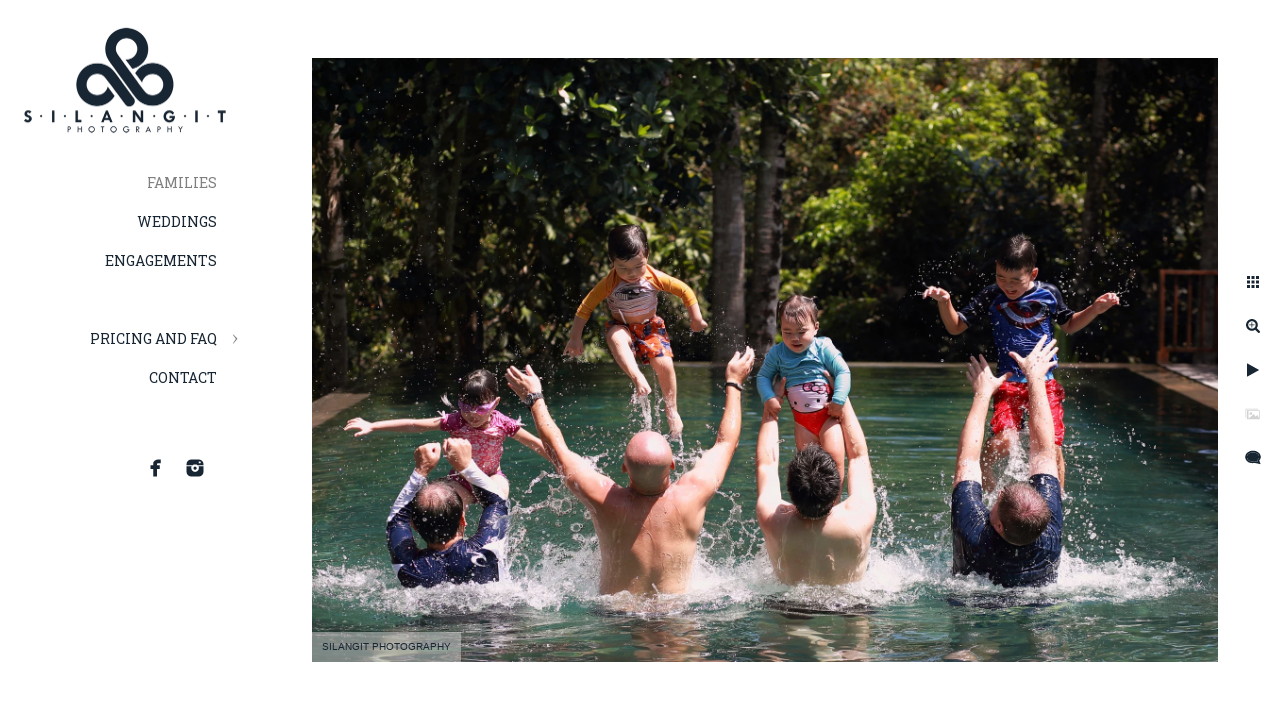

--- FILE ---
content_type: text/html; charset=utf-8
request_url: https://www.silangitphotography.com/families/arsana-estate-family-photography-tabanan
body_size: 3054
content:
<!DOCTYPE html><!-- site by Good Gallery, www.goodgallery.com --><html class="no-js GalleryPage"><head><title>Arsana Estate Family Photography Tabanan - Bali Family Photographer - Silangit Photography</title><link rel=dns-prefetch href=//cdn.goodgallery.com><link rel=dns-prefetch href=//www.google-analytics.com><link rel="shortcut icon" href=//cdn.goodgallery.com/b8484759-5823-47e7-81f9-dcc9c451d907/logo/2ashujdz/xe15o0kr4wq.ico><meta name=robots content=noarchive><link rel=canonical href=https://www.silangitphotography.com/families/arsana-estate-family-photography-tabanan><style>.YB:before{content:attr(data-c);display:block;height:150em}</style><link rel=stylesheet media=print onload="if(media!='all')media='all'" href=//cdn.goodgallery.com/b8484759-5823-47e7-81f9-dcc9c451d907/d/Desktop-5F2a7a4nkwspyEpFtkrGOQ-2-cZenXnUkVNR1XecHeP3q3g.css><script src=//cdn.goodgallery.com/b8484759-5823-47e7-81f9-dcc9c451d907/p/bundle-2teHGVEHG23F7yH4EM4Vng-20250629021656.js></script><script src=//cdn.goodgallery.com/b8484759-5823-47e7-81f9-dcc9c451d907/d/PageData-374y1qs8-0b95c7a4-42e0-4484-88b7-c84434c5b62b-cZenXnUkVNR1XecHeP3q3g-2.js></script><!--[if lt IE 9]><script src=/admin/Scripts/jQuery.XDomainRequest.js></script><![endif]--><meta property=og:url content=https://www.silangitphotography.com/families/arsana-estate-family-photography-tabanan><meta property=og:type content=website><meta property=og:site_name content=""><meta property=og:image content=https://cdn.goodgallery.com/b8484759-5823-47e7-81f9-dcc9c451d907/r/1024/2ask8158/arsana-estate-family-photography-tabanan.jpg><meta property=og:title content="Arsana Estate Family Photography Tabanan - Bali Family Photographer - Silangit Photography"><meta property=og:description><script type=application/ld+json>{ "@context": "http://schema.org", "@type": "BreadcrumbList", "itemListElement": [ { "@type": "ListItem", "position": "1", "item": { "@id": "https://www.silangitphotography.com/", "name": "Home" } }, { "@type": "ListItem", "position": "2", "item": { "@id": "https://www.silangitphotography.com/families", "name": "Families" } } ] }</script><style data-id=inline>html.js,html.js body{margin:0;padding:0}.elementContainer img{width:100%}ul.GalleryUIMenu{list-style:none;margin:0;padding:0}ul.GalleryUIMenu a{text-decoration:none}ul.GalleryUIMenu li{position:relative;white-space:nowrap}.GalleryUISiteNavigation{background-color:rgba(255,255,255,1);width:250px}.GalleryUIMenuTopLevel .GalleryUIMenu{display:inline-block}ul.GalleryUIMenu li,div.GalleryUIMenuSubMenuDiv li{text-transform:uppercase}.GalleryUIMenuTopLevel .GalleryUIMenu > li{padding:10px 15px 10px 15px;border:0 solid #FFFFFF;border-left-width:0;border-top-width:0;white-space:normal;text-align:right}.GalleryUIMenu > li{color:#182633;background-color:rgba(255,255,255,1);font-size:14px;;position:relative}.GalleryUIMenu > li > a{color:#182633}.GalleryUIMenu > li.Active > a{color:#808080}.GalleryUIMenu > li.Active{color:#808080;background-color:rgba(255,255,255,1)}span.SubMenuArrow,span.SubMenuArrowLeft,span.SubMenuArrowRight,span.SubMenuArrowUp,span.SubMenuArrowDown{display:block;position:absolute;top:50%;right:10px;margin-top:-5px;height:10px;width:10px;background-color:transparent}span.SubMenuArrowSizing{display:inline-block;width:20px;height:10px;opacity:0;margin-right:-2px}.GalleryUISiteNavigation{position:fixed;top:0;left:0}.GalleryUIMenuTopLevel .GalleryUIMenu{width:250px}.GalleryUISiteNavigation{height:100%}html{font-family:'Verdana',Tahoma,Segoe,sans-serif}.GalleryUIMenu,.GalleryUIMenu a{font-family:'Roboto Slab',serif}html:not(.wf-active) .GalleryUIMenu,html:not(.wf-active) .GalleryUIMenu a{font-family:serif}.PageTemplateText,.CaptionContainer,.PageInformationArea,.GGTextContent{font-family:'Verdana',Tahoma,Segoe,sans-serif}h1,h2,h3,h4,h5,h6{font-family:'Verdana',Tahoma,Segoe,sans-serif;font-weight:700}.GalleryUIContainer .NameMark{font-family:'Verdana',Tahoma,Segoe,sans-serif}.GalleryMenuContent .GGMenuPageHeading{font-family:'Verdana',Tahoma,Segoe,sans-serif}.GMLabel{font-family:'Verdana',Tahoma,Segoe,sans-serif}.GMTagline{font-family:'Verdana',Tahoma,Segoe,sans-serif}div.GGForm label.SectionHeading{font-family:'Verdana',Tahoma,Segoe,sans-serif}.GGHamburgerMenuLabel{font-family:'Verdana',Tahoma,Segoe,sans-serif}h2{font-family:'Verdana',Tahoma,Segoe,sans-serif;font-weight:700}h3{font-family:'Verdana',Tahoma,Segoe,sans-serif;font-weight:700}h4{font-family:'Verdana',Tahoma,Segoe,sans-serif;font-weight:700}h5{font-family:'Verdana',Tahoma,Segoe,sans-serif;font-weight:700}h6{font-family:'Verdana',Tahoma,Segoe,sans-serif;font-weight:700}h1{line-height:1.45;text-transform:none;text-align:left;letter-spacing:0}h2{line-height:1.45;text-transform:none;text-align:left;letter-spacing:0}h3{line-height:1.45;text-transform:none;text-align:left;letter-spacing:0}h4{line-height:1.45;text-transform:none;text-align:left;letter-spacing:0}h5{line-height:1.45;text-transform:none;text-align:left;letter-spacing:0}h6{line-height:1.45;text-transform:none;text-align:left;letter-spacing:0}.PageTemplateText,.CaptionContainer,.PageInformationArea,.GGTextContent{line-height:1.45;text-transform:none;text-align:left}ul.GGBottomNavigation span{font-family:'Verdana',Tahoma,Segoe,sans-serif}.GGTextContent .GGBreadCrumbs .GGBreadCrumb,.GGTextContent .GGBreadCrumb span{font-family:'Verdana',Tahoma,Segoe,sans-serif}</style><body data-page-type=gallery class=GalleryUIContainer data-page-id=0b95c7a4-42e0-4484-88b7-c84434c5b62b data-tags="" data-menu-hash=cZenXnUkVNR1XecHeP3q3g data-settings-hash=5F2a7a4nkwspyEpFtkrGOQ data-fotomotoid="" data-imglocation="//cdn.goodgallery.com/b8484759-5823-47e7-81f9-dcc9c451d907/" data-cdn=//cdn.goodgallery.com/b8484759-5823-47e7-81f9-dcc9c451d907 data-stoken=374y1qs8 data-settingstemplateid=""><div class=GalleryUIContentParent data-pretagged=true><div class=GalleryUIContentContainer data-pretagged=true><div class=GalleryUIContent data-pretagged=true><div class=CanvasContainer data-id=3mqaoczv11y data-pretagged=true style=overflow:hidden><div class=imgContainer style=position:absolute><div class=dummy style=padding-top:66.667%></div><div class=elementContainer style=position:absolute;top:0;bottom:0;left:0;right:0;overflow:hidden><picture><source type=image/webp sizes=135vw srcset="//cdn.goodgallery.com/b8484759-5823-47e7-81f9-dcc9c451d907/r/0200/2ask8158/arsana-estate-family-photography-tabanan.webp 200w, //cdn.goodgallery.com/b8484759-5823-47e7-81f9-dcc9c451d907/r/0300/2ask8158/arsana-estate-family-photography-tabanan.webp 300w, //cdn.goodgallery.com/b8484759-5823-47e7-81f9-dcc9c451d907/r/0480/2ask8158/arsana-estate-family-photography-tabanan.webp 480w, //cdn.goodgallery.com/b8484759-5823-47e7-81f9-dcc9c451d907/r/0640/2ask8158/arsana-estate-family-photography-tabanan.webp 640w, //cdn.goodgallery.com/b8484759-5823-47e7-81f9-dcc9c451d907/r/0800/2ask8158/arsana-estate-family-photography-tabanan.webp 800w, //cdn.goodgallery.com/b8484759-5823-47e7-81f9-dcc9c451d907/r/1024/2ask8158/arsana-estate-family-photography-tabanan.webp 1024w, //cdn.goodgallery.com/b8484759-5823-47e7-81f9-dcc9c451d907/r/1280/2ask8158/arsana-estate-family-photography-tabanan.webp 1280w, //cdn.goodgallery.com/b8484759-5823-47e7-81f9-dcc9c451d907/r/1600/2ask8158/arsana-estate-family-photography-tabanan.webp 1600w, //cdn.goodgallery.com/b8484759-5823-47e7-81f9-dcc9c451d907/r/1920/2ask8158/arsana-estate-family-photography-tabanan.webp 1920w, //cdn.goodgallery.com/b8484759-5823-47e7-81f9-dcc9c451d907/r/2560/2ask8158/arsana-estate-family-photography-tabanan.webp 2560w, //cdn.goodgallery.com/b8484759-5823-47e7-81f9-dcc9c451d907/r/3200/2ask8158/arsana-estate-family-photography-tabanan.webp 3200w"><source type=image/jpeg sizes=135vw srcset="//cdn.goodgallery.com/b8484759-5823-47e7-81f9-dcc9c451d907/r/0200/2ask8158/arsana-estate-family-photography-tabanan.jpg 200w, //cdn.goodgallery.com/b8484759-5823-47e7-81f9-dcc9c451d907/r/0300/2ask8158/arsana-estate-family-photography-tabanan.jpg 300w, //cdn.goodgallery.com/b8484759-5823-47e7-81f9-dcc9c451d907/r/0480/2ask8158/arsana-estate-family-photography-tabanan.jpg 480w, //cdn.goodgallery.com/b8484759-5823-47e7-81f9-dcc9c451d907/r/0640/2ask8158/arsana-estate-family-photography-tabanan.jpg 640w, //cdn.goodgallery.com/b8484759-5823-47e7-81f9-dcc9c451d907/r/0800/2ask8158/arsana-estate-family-photography-tabanan.jpg 800w, //cdn.goodgallery.com/b8484759-5823-47e7-81f9-dcc9c451d907/r/1024/2ask8158/arsana-estate-family-photography-tabanan.jpg 1024w, //cdn.goodgallery.com/b8484759-5823-47e7-81f9-dcc9c451d907/r/1280/2ask8158/arsana-estate-family-photography-tabanan.jpg 1280w, //cdn.goodgallery.com/b8484759-5823-47e7-81f9-dcc9c451d907/r/1600/2ask8158/arsana-estate-family-photography-tabanan.jpg 1600w, //cdn.goodgallery.com/b8484759-5823-47e7-81f9-dcc9c451d907/r/1920/2ask8158/arsana-estate-family-photography-tabanan.jpg 1920w, //cdn.goodgallery.com/b8484759-5823-47e7-81f9-dcc9c451d907/r/2560/2ask8158/arsana-estate-family-photography-tabanan.jpg 2560w, //cdn.goodgallery.com/b8484759-5823-47e7-81f9-dcc9c451d907/r/3200/2ask8158/arsana-estate-family-photography-tabanan.jpg 3200w"><img src=//cdn.goodgallery.com/b8484759-5823-47e7-81f9-dcc9c451d907/r/1024/2ask8158/arsana-estate-family-photography-tabanan.jpg draggable=false alt="Arsana Estate Family Photography Tabanan" title="Arsana Estate Family Photography Tabanan" srcset="//cdn.goodgallery.com/b8484759-5823-47e7-81f9-dcc9c451d907/r/1024/2ask8158/arsana-estate-family-photography-tabanan.jpg, //cdn.goodgallery.com/b8484759-5823-47e7-81f9-dcc9c451d907/r/2560/2ask8158/arsana-estate-family-photography-tabanan.jpg 2x" loading=lazy></picture></div></div></div></div></div><div class=prev></div><div class=next></div><span class="prev SingleImageHidden"></span><span class="next SingleImageHidden"></span><div class=GalleryUIThumbnailPanelContainerParent></div></div><div class=GalleryUISiteNavigation><a href="/" class=NavigationLogoTarget><img src=https://logocdn.goodgallery.com/b8484759-5823-47e7-81f9-dcc9c451d907/420x0/2ashujdz/xe15o0kr4wq.png alt="" border=0 style="padding:20px 20px 20px 20px" height=119 width=210></a><div class=GalleryUIMenuTopLevel data-predefined=true><div class=GalleryUIMenuContainer data-predefined=true><ul class=GalleryUIMenu data-predefined=true><li data-pid=0b95c7a4-42e0-4484-88b7-c84434c5b62b><a href=/families>Families</a><span class=SubMenuArrowSizing> </span><li data-pid=b467dbd4-fb61-43cc-9d66-3dff1d5e4bac><a href=/weddings>Weddings</a><span class=SubMenuArrowSizing> </span><li data-pid=c64679f3-da10-4b06-9e9e-01f194fc604d><a href=/engagements>Engagements</a><span class=SubMenuArrowSizing> </span><li data-pid=8242d28c-ec06-4e30-a117-243f2957cc30 class=TypeMenuHTML><span> </span><span class=SubMenuArrowSizing> </span><li data-pid=f436420a-a2e4-47fd-92c9-d24c39fb6011><a href=/pricing-faq>Pricing and FAQ</a><span class=SubMenuArrow> </span><span class=SubMenuArrowSizing> </span><li data-pid=136906e3-63a7-4875-8f30-e9e9d44d878f><a href=/contact>Contact</a><span class=SubMenuArrowSizing> </span><li data-pid=5345ce7e-8941-45c6-92b5-84902c3105e4 class=TypeMenuHTML><span> </span><span class=SubMenuArrowSizing> </span><li data-pid=78f70eb6-725b-4169-be22-b603827a95cd class="TypeMenuHTML SocialNetwork"><span class=SubMenuArrowSizing> </span></ul></div></div></div><div class=GalleryUIMenuSubLevel style=opacity:0;display:none;z-index:10102 data-pid=295c2229-6755-40b0-b619-74866d313835><div class=GalleryUIMenuContainer><ul class=GalleryUIMenu><li data-pid=74645f95-cd96-4751-964a-43f3e5c5f1de><a href=/pricing-faq/family/small-family-packages>Small Family</a><li data-pid=df3175d4-cde7-476c-a8b7-9ad41c514ff7><a href=/pricing-faq/family/big-family-packages>Big Family</a><li data-pid=b476c4a5-b063-4c5c-82c5-ad2c1f36c7f5><a href=/pricing-faq/family/huge-family-packages>Huge Family</a></ul></div></div><div class=GalleryUIMenuSubLevel style=opacity:0;display:none;z-index:10102 data-pid=140b6d11-64cc-488e-a75f-7c148dcd5872><div class=GalleryUIMenuContainer><ul class=GalleryUIMenu><li data-pid=9f9e7da3-e6b4-4d6f-ac2c-aa411656d3f7><a href=/pricing-faq/wedding/wedding-packages>Wedding</a><li data-pid=18c03234-97fb-46fe-8907-5bfe853f46ff><a href=/pricing-faq/wedding/engagement-packages>Engagement</a></ul></div></div><div class=GalleryUIMenuSubLevel style=opacity:0;display:none;z-index:10101 data-pid=f436420a-a2e4-47fd-92c9-d24c39fb6011><div class=GalleryUIMenuContainer><ul class=GalleryUIMenu><li data-pid=295c2229-6755-40b0-b619-74866d313835><a href=/pricing-faq/family>Family</a><span class=SubMenuArrow> </span><span class=SubMenuArrowSizing> </span><li data-pid=140b6d11-64cc-488e-a75f-7c148dcd5872><a href=/pricing-faq/wedding>Wedding</a><span class=SubMenuArrow> </span><span class=SubMenuArrowSizing> </span><li data-pid=6b25676e-7da1-45db-98bd-9964c08e2604><a href=/pricing-faq/faq>FAQ</a><span class=SubMenuArrowSizing> </span></ul></div></div><div class="GGCaption YB"><div class="CaptionContainer GGTextContent"><span><div class=GGBreadCrumbs><div class=GGBreadCrumb><a href="/" title="Bali Family &amp; Wedding Photographer - Silangit Photography"><span>Home</span></a> »</div><div class=GGBreadCrumb><span>Families</span></div></div><h1>Arsana Estate Family Photography Tabanan</h1><ul class=GGBottomNavigation><li><span>Families</span><li><a href=/weddings title="Bali Wedding Photographer - Silangit Photography"><span>Weddings</span></a><li><a href=/engagements title="Bali Engagements Photographer - Silangit Photography"><span>Engagements</span></a><li><a href=/pricing-faq title="Pricing and FAQ - Silangit Photography"><span>Pricing&nbsp;and&nbsp;FAQ</span></a><li><a href=/contact title="Contact - Silangit Photography"><span>Contact</span></a></ul></span></div></div>

--- FILE ---
content_type: text/javascript
request_url: https://cdn.goodgallery.com/b8484759-5823-47e7-81f9-dcc9c451d907/d/PageData-374y1qs8-0b95c7a4-42e0-4484-88b7-c84434c5b62b-cZenXnUkVNR1XecHeP3q3g-2.js
body_size: 37142
content:
var GGData=GGData||{};GGData['Menu-cZenXnUkVNR1XecHeP3q3g']=GGData['Menu-cZenXnUkVNR1XecHeP3q3g']||[{"PageID":"2d88570b-963d-4d59-a7a5-5c94a8d18576","Name":"Home","Link":"/","ParentID":null,"SortOrder":0,"Children":[],"Active":false,"Count":0,"Hash":"5F2a7a4nkwspyEpFtkrGOQ","SettingsPageID":"69a0c535-2e5f-42f3-a4d3-a423a1f1e9b8","GalleryID":"c552c478-d05d-4ee3-a927-cdb188dfa138","CalculatedPageTypeID":2,"RedirectLink":null,"IsThumbnailPage":false,"PageURL":"/","Description":"","PageInformationTop":null,"PageInformation":"\u003cp\u003e\u003cspan style=\u0022font-family: Cardo, serif; font-size: 36px;\u0022\u003e\u003cbr\u003e\u003c/span\u003e\u003c/p\u003e\u003cdiv class=\u0022article-header normal\u0022 data-role=\u0022header\u0022\u003e\u003cdiv class=\u0022article-title-wrap\u0022\u003e\u003ch1 class=\u0022article-title\u0022\u003e\u003cspan style=\u0022font-size: 36px;\u0022\u003e\u003cspan style=\u0027font-family: \u0022Crimson Text\u0022, serif;\u0027\u003eWELCOME TO SILANGIT PHOTOGRAPHY \u003c/span\u003e\u003c/span\u003e\u003c/h1\u003e\u003c/div\u003e\u003c/div\u003e\u003ch3 style=\u0022text-align: center;\u0022\u003e\u003cspan style=\u0022font-size: 36px;\u0022\u003e\u003cspan style=\u0022font-family: Crimson Text,serif;\u0022\u003e\u003cspan style=\u0022font-family:  ;\u0022\u003e\u003cem\u003e\u0026ldquo;If you are visiting Bali and looking for natural and candid photography, you are in the right hand\u003cpwa class=\u0022pwa-mark pwa-mark-done\u0022 data-pwa-category=\u0022grammar\u0022 data-pwa-dictionary-word=\u0022”\u0022 data-pwa-hint=\u0022In dialogue you should always have a punctuation mark, usually a comma before a closing quote mark.\u0022 data-pwa-id=\u0022pwa-1EFBA23B8012713AB3C49CA024DAD985\u0022 data-pwa-rule-id=\u0022STRUCTURED_PUNCTUATION\u0022 data-pwa-suggestions=\u0022,”\u0022\u003e\u0026rdquo;\u003c/pwa\u003e\u003c/em\u003e\u003c/span\u003e\u003c/span\u003e\u003c/span\u003e\u003c/h3\u003e\u003cp\u003e\u003cspan style=\u0022font-size: 36px;\u0022\u003e\u003cspan style=\u0022font-family: Crimson Text,serif;\u0022\u003e\u003cspan style=\u0022font-family:  ;\u0022\u003e\u003cbr\u003e\u003c/span\u003e\u003c/span\u003e\u003c/span\u003e\u003c/p\u003e\u003cp\u003e\u003cspan style=\u0022font-size: 36px;\u0022\u003e\u003cspan style=\u0022font-family: Crimson Text,serif;\u0022\u003e\u003cspan style=\u0022font-family:  ;\u0022\u003eWe are a group of passionate, professional photographers at Silangit Photography. Our aim is to capture your life in unique, unforgettable pictures and your satisfaction is our priority. With our knowledge, experience and imagination, we can make your precious moments last forever. We based in Bali but we can travel to meet our clients around Indonesia and the world.\u003c/span\u003e\u003c/span\u003e\u003c/span\u003e\u003c/p\u003e\u003cp\u003e\u003cspan style=\u0022font-size: 36px;\u0022\u003e\u003cspan style=\u0022font-family: Crimson Text,serif;\u0022\u003e\u003cspan style=\u0022font-family:  ;\u0022\u003eAt Silangit Photography, we understand that being a good photographer is about more than just taking photos. For us, the true essence of a good photograph is about understanding the client and \u003cpwa class=\u0022pwa-mark pwa-mark-done\u0022 data-pwa-category=\u0022style\u0022 data-pwa-dictionary-word=\u0022therein \u0022 data-pwa-hint=\u0022Readability may be enhanced by removing this\u0022 data-pwa-id=\u0022pwa-8FDA24F644E5F6EAF20B45A4570F78C7\u0022 data-pwa-rule-id=\u0022READABILITY_1277\u0022 data-pwa-suggestions=\u0022(omit)\u0022\u003etherein \u003c/pwa\u003eis where our passion lies. What is important to us is the story behind the \u003cpwa class=\u0022pwa-mark pwa-mark-done\u0022 data-pwa-category=\u0022grammar\u0022 data-pwa-dictionary-word=\u0022photo.\u0022 data-pwa-hint=\u0022Wrong Punctuation. Should you use a question mark?\u0022 data-pwa-id=\u0022pwa-BA556164CCBE9911C981108D0C641D94\u0022 data-pwa-rule-id=\u0022WRONG_PUNCT\u0022 data-pwa-suggestions=\u0022photo?\u0022\u003ephoto.\u003c/pwa\u003e That is why before every photoshoot, we will sit down with you and customise the photographs according to your individual tale. Whether it is a family, \u003cpwa class=\u0022pwa-mark pwa-mark-done\u0022 data-pwa-category=\u0022grammar\u0022 data-pwa-dictionary-word=\u0022couple\u0022 data-pwa-hint=\u0022Possible missing determiner\u0022 data-pwa-id=\u0022pwa-E260F8EA9704DE004665CB8697A16235\u0022 data-pwa-rule-id=\u0022DET_CG_NMT\u0022 data-pwa-suggestions=\u0022a couple\u0022\u003ecouple\u003c/pwa\u003e or personal portrait, we have got every occasion covered!\u003c/span\u003e\u003c/span\u003e\u003c/span\u003e\u003c/p\u003e\u003cp\u003e\u003cspan style=\u0022font-size: 36px;\u0022\u003e\u003cspan style=\u0022font-family: Crimson Text,serif;\u0022\u003e\u003cbr\u003e\u003c/span\u003e\u003c/span\u003e\u003c/p\u003e\u003cp\u003e\u003cspan style=\u0022font-size: 36px;\u0022\u003e\u003cspan style=\u0027font-family: \u0022Crimson Text\u0022, serif;\u0027\u003eTOGETHER, WE CAN MAKE YOUR MEMORIES LAST FOREVER!\u003c/span\u003e\u003c/span\u003e\u003c/p\u003e\u003caddress\u003e\u003cbr\u003e\u003c/address\u003e","Title":"Bali Family \u0026 Wedding Photographer - Silangit Photography","ShowOnMenu":false,"IsHomePage":true,"NewWindow":false,"RightClickImageProtection":false,"NextPageID":null,"PreviousPageID":null,"PageThumbnails":[],"LastImage":"foto-anak-di-bali","FirstImage":"family-photography-maya-sanur-resort-spa","CopyProtectionID":1,"AllowIndexing":true,"VideoURL":null,"DisplayAsThumbnails":true,"ShowOnBottomNavigation":false,"GHash":"IQo7AavybOeVp6PS--avew","THash":"IQo7AavybOeVp6PS--avew","SocialNetworkData":null,"NoFollow":false,"ShowCoverImage":false,"DisableThumbnailCaptions":false,"LandingPage":false},{"PageID":"0b95c7a4-42e0-4484-88b7-c84434c5b62b","Name":"Families","Link":"/families","ParentID":null,"SortOrder":100,"Children":[],"Active":false,"Count":0,"Hash":"5F2a7a4nkwspyEpFtkrGOQ","SettingsPageID":"69a0c535-2e5f-42f3-a4d3-a423a1f1e9b8","GalleryID":"dd86dc92-47bf-49a2-8fab-c793064ebd68","CalculatedPageTypeID":2,"RedirectLink":null,"IsThumbnailPage":false,"PageURL":"/families","Description":null,"PageInformationTop":null,"PageInformation":null,"Title":"Bali Family Photographer - Silangit Photography","ShowOnMenu":true,"IsHomePage":false,"NewWindow":false,"RightClickImageProtection":false,"NextPageID":null,"PreviousPageID":null,"PageThumbnails":[],"LastImage":"family-photographer-discovery-kartika-plaza-bali","FirstImage":"family-photography-maya-sanur-resort-spa","CopyProtectionID":4,"AllowIndexing":true,"VideoURL":null,"DisplayAsThumbnails":true,"ShowOnBottomNavigation":true,"GHash":"kHFuAmNMEcT2CHd_MQVkCg","THash":"kHFuAmNMEcT2CHd_MQVkCg","SocialNetworkData":null,"NoFollow":false,"ShowCoverImage":false,"DisableThumbnailCaptions":false,"LandingPage":false},{"PageID":"b467dbd4-fb61-43cc-9d66-3dff1d5e4bac","Name":"Weddings","Link":"/weddings","ParentID":null,"SortOrder":200,"Children":[],"Active":false,"Count":0,"Hash":"5F2a7a4nkwspyEpFtkrGOQ","SettingsPageID":"69a0c535-2e5f-42f3-a4d3-a423a1f1e9b8","GalleryID":"ce3bbd4e-5a89-4aa5-b885-5d540e39880c","CalculatedPageTypeID":2,"RedirectLink":null,"IsThumbnailPage":false,"PageURL":"/weddings","Description":null,"PageInformationTop":null,"PageInformation":null,"Title":"Bali Wedding Photographer - Silangit Photography","ShowOnMenu":true,"IsHomePage":false,"NewWindow":false,"RightClickImageProtection":true,"NextPageID":null,"PreviousPageID":null,"PageThumbnails":[],"LastImage":"black-white-bali-wedding-photography","FirstImage":"bali-wedding-photographer","CopyProtectionID":4,"AllowIndexing":true,"VideoURL":null,"DisplayAsThumbnails":true,"ShowOnBottomNavigation":true,"GHash":"VWTbUOwkbcp_1pKUnMy--A","THash":"VWTbUOwkbcp_1pKUnMy--A","SocialNetworkData":null,"NoFollow":false,"ShowCoverImage":false,"DisableThumbnailCaptions":false,"LandingPage":false},{"PageID":"c64679f3-da10-4b06-9e9e-01f194fc604d","Name":"Engagements","Link":"/engagements","ParentID":null,"SortOrder":300,"Children":[],"Active":false,"Count":0,"Hash":"5F2a7a4nkwspyEpFtkrGOQ","SettingsPageID":"69a0c535-2e5f-42f3-a4d3-a423a1f1e9b8","GalleryID":"e956ae8d-e3d0-4bb9-9061-e4e7607fa49c","CalculatedPageTypeID":2,"RedirectLink":null,"IsThumbnailPage":false,"PageURL":"/engagements","Description":null,"PageInformationTop":null,"PageInformation":null,"Title":"Bali Engagements Photographer - Silangit Photography","ShowOnMenu":true,"IsHomePage":false,"NewWindow":false,"RightClickImageProtection":true,"NextPageID":null,"PreviousPageID":null,"PageThumbnails":[],"LastImage":"double-six-beach-honeymoon-session","FirstImage":"bali-pre-wedding-photographer","CopyProtectionID":4,"AllowIndexing":true,"VideoURL":null,"DisplayAsThumbnails":true,"ShowOnBottomNavigation":true,"GHash":"jU7MDizDRrd_6AuVXv9m7A","THash":"jU7MDizDRrd_6AuVXv9m7A","SocialNetworkData":null,"NoFollow":false,"ShowCoverImage":false,"DisableThumbnailCaptions":false,"LandingPage":false},{"PageID":"8242d28c-ec06-4e30-a117-243f2957cc30","Name":"\u0026nbsp;","Link":"/blank-space-vXffumqgmm","ParentID":null,"SortOrder":400,"Children":[],"Active":false,"Count":0,"Hash":"5F2a7a4nkwspyEpFtkrGOQ","SettingsPageID":"69a0c535-2e5f-42f3-a4d3-a423a1f1e9b8","GalleryID":null,"CalculatedPageTypeID":8,"RedirectLink":null,"IsThumbnailPage":false,"PageURL":"/blank-space-vXffumqgmm","Description":null,"PageInformationTop":null,"PageInformation":null,"Title":"Blank Space","ShowOnMenu":true,"IsHomePage":false,"NewWindow":false,"RightClickImageProtection":false,"NextPageID":null,"PreviousPageID":null,"PageThumbnails":[],"LastImage":null,"FirstImage":null,"CopyProtectionID":4,"AllowIndexing":true,"VideoURL":null,"DisplayAsThumbnails":true,"ShowOnBottomNavigation":false,"GHash":null,"THash":null,"SocialNetworkData":null,"NoFollow":false,"ShowCoverImage":false,"DisableThumbnailCaptions":false,"LandingPage":false},{"PageID":"f436420a-a2e4-47fd-92c9-d24c39fb6011","Name":"Pricing and FAQ","Link":"/pricing-faq","ParentID":null,"SortOrder":600,"Children":[{"PageID":"295c2229-6755-40b0-b619-74866d313835","Name":"Family","Link":"/pricing-faq/family","ParentID":"f436420a-a2e4-47fd-92c9-d24c39fb6011","SortOrder":0,"Children":[{"PageID":"74645f95-cd96-4751-964a-43f3e5c5f1de","Name":"Small Family","Link":"/pricing-faq/family/small-family-packages","ParentID":"295c2229-6755-40b0-b619-74866d313835","SortOrder":0,"Children":[],"Active":false,"Count":0,"Hash":"5F2a7a4nkwspyEpFtkrGOQ","SettingsPageID":"69a0c535-2e5f-42f3-a4d3-a423a1f1e9b8","GalleryID":null,"CalculatedPageTypeID":5,"RedirectLink":null,"IsThumbnailPage":false,"PageURL":"/pricing-faq/family/small-family-packages","Description":null,"PageInformationTop":null,"PageInformation":null,"Title":"Small Family","ShowOnMenu":true,"IsHomePage":false,"NewWindow":false,"RightClickImageProtection":true,"NextPageID":null,"PreviousPageID":null,"PageThumbnails":[],"LastImage":null,"FirstImage":null,"CopyProtectionID":4,"AllowIndexing":true,"VideoURL":null,"DisplayAsThumbnails":true,"ShowOnBottomNavigation":true,"GHash":null,"THash":null,"SocialNetworkData":null,"NoFollow":false,"ShowCoverImage":false,"DisableThumbnailCaptions":false,"LandingPage":false},{"PageID":"df3175d4-cde7-476c-a8b7-9ad41c514ff7","Name":"Big Family","Link":"/pricing-faq/family/big-family-packages","ParentID":"295c2229-6755-40b0-b619-74866d313835","SortOrder":100,"Children":[],"Active":false,"Count":0,"Hash":"5F2a7a4nkwspyEpFtkrGOQ","SettingsPageID":"69a0c535-2e5f-42f3-a4d3-a423a1f1e9b8","GalleryID":null,"CalculatedPageTypeID":5,"RedirectLink":null,"IsThumbnailPage":false,"PageURL":"/pricing-faq/family/big-family-packages","Description":null,"PageInformationTop":null,"PageInformation":null,"Title":"Big Family","ShowOnMenu":true,"IsHomePage":false,"NewWindow":false,"RightClickImageProtection":false,"NextPageID":null,"PreviousPageID":null,"PageThumbnails":[],"LastImage":null,"FirstImage":null,"CopyProtectionID":4,"AllowIndexing":true,"VideoURL":null,"DisplayAsThumbnails":true,"ShowOnBottomNavigation":true,"GHash":null,"THash":null,"SocialNetworkData":null,"NoFollow":false,"ShowCoverImage":false,"DisableThumbnailCaptions":false,"LandingPage":false},{"PageID":"b476c4a5-b063-4c5c-82c5-ad2c1f36c7f5","Name":"Huge Family","Link":"/pricing-faq/family/huge-family-packages","ParentID":"295c2229-6755-40b0-b619-74866d313835","SortOrder":200,"Children":[],"Active":false,"Count":0,"Hash":"5F2a7a4nkwspyEpFtkrGOQ","SettingsPageID":"69a0c535-2e5f-42f3-a4d3-a423a1f1e9b8","GalleryID":null,"CalculatedPageTypeID":5,"RedirectLink":null,"IsThumbnailPage":false,"PageURL":"/pricing-faq/family/huge-family-packages","Description":null,"PageInformationTop":null,"PageInformation":null,"Title":"Huge Family","ShowOnMenu":true,"IsHomePage":false,"NewWindow":false,"RightClickImageProtection":false,"NextPageID":null,"PreviousPageID":null,"PageThumbnails":[],"LastImage":null,"FirstImage":null,"CopyProtectionID":4,"AllowIndexing":true,"VideoURL":null,"DisplayAsThumbnails":true,"ShowOnBottomNavigation":true,"GHash":null,"THash":null,"SocialNetworkData":null,"NoFollow":false,"ShowCoverImage":false,"DisableThumbnailCaptions":false,"LandingPage":false}],"Active":false,"Count":0,"Hash":"5F2a7a4nkwspyEpFtkrGOQ","SettingsPageID":"69a0c535-2e5f-42f3-a4d3-a423a1f1e9b8","GalleryID":null,"CalculatedPageTypeID":4,"RedirectLink":null,"IsThumbnailPage":false,"PageURL":"/pricing-faq/family","Description":null,"PageInformationTop":null,"PageInformation":null,"Title":"Family","ShowOnMenu":true,"IsHomePage":false,"NewWindow":false,"RightClickImageProtection":false,"NextPageID":null,"PreviousPageID":null,"PageThumbnails":[],"LastImage":null,"FirstImage":null,"CopyProtectionID":4,"AllowIndexing":true,"VideoURL":null,"DisplayAsThumbnails":true,"ShowOnBottomNavigation":true,"GHash":null,"THash":"1B2M2Y8AsgTpgAmY7PhCfg","SocialNetworkData":null,"NoFollow":false,"ShowCoverImage":false,"DisableThumbnailCaptions":false,"LandingPage":false},{"PageID":"140b6d11-64cc-488e-a75f-7c148dcd5872","Name":"Wedding","Link":"/pricing-faq/wedding","ParentID":"f436420a-a2e4-47fd-92c9-d24c39fb6011","SortOrder":100,"Children":[{"PageID":"9f9e7da3-e6b4-4d6f-ac2c-aa411656d3f7","Name":"Wedding","Link":"/pricing-faq/wedding/wedding-packages","ParentID":"140b6d11-64cc-488e-a75f-7c148dcd5872","SortOrder":0,"Children":[],"Active":false,"Count":0,"Hash":"5F2a7a4nkwspyEpFtkrGOQ","SettingsPageID":"69a0c535-2e5f-42f3-a4d3-a423a1f1e9b8","GalleryID":null,"CalculatedPageTypeID":5,"RedirectLink":null,"IsThumbnailPage":false,"PageURL":"/pricing-faq/wedding/wedding-packages","Description":null,"PageInformationTop":null,"PageInformation":null,"Title":"Wedding Packages","ShowOnMenu":true,"IsHomePage":false,"NewWindow":false,"RightClickImageProtection":false,"NextPageID":null,"PreviousPageID":null,"PageThumbnails":[],"LastImage":null,"FirstImage":null,"CopyProtectionID":4,"AllowIndexing":true,"VideoURL":null,"DisplayAsThumbnails":true,"ShowOnBottomNavigation":true,"GHash":null,"THash":null,"SocialNetworkData":null,"NoFollow":false,"ShowCoverImage":false,"DisableThumbnailCaptions":false,"LandingPage":false},{"PageID":"18c03234-97fb-46fe-8907-5bfe853f46ff","Name":"Engagement","Link":"/pricing-faq/wedding/engagement-packages","ParentID":"140b6d11-64cc-488e-a75f-7c148dcd5872","SortOrder":100,"Children":[],"Active":false,"Count":0,"Hash":"5F2a7a4nkwspyEpFtkrGOQ","SettingsPageID":"69a0c535-2e5f-42f3-a4d3-a423a1f1e9b8","GalleryID":null,"CalculatedPageTypeID":5,"RedirectLink":null,"IsThumbnailPage":false,"PageURL":"/pricing-faq/wedding/engagement-packages","Description":null,"PageInformationTop":null,"PageInformation":null,"Title":"Engagement Packages","ShowOnMenu":true,"IsHomePage":false,"NewWindow":false,"RightClickImageProtection":false,"NextPageID":null,"PreviousPageID":null,"PageThumbnails":[],"LastImage":null,"FirstImage":null,"CopyProtectionID":4,"AllowIndexing":true,"VideoURL":null,"DisplayAsThumbnails":true,"ShowOnBottomNavigation":true,"GHash":null,"THash":null,"SocialNetworkData":null,"NoFollow":false,"ShowCoverImage":false,"DisableThumbnailCaptions":false,"LandingPage":false}],"Active":false,"Count":0,"Hash":"5F2a7a4nkwspyEpFtkrGOQ","SettingsPageID":"69a0c535-2e5f-42f3-a4d3-a423a1f1e9b8","GalleryID":null,"CalculatedPageTypeID":4,"RedirectLink":null,"IsThumbnailPage":false,"PageURL":"/pricing-faq/wedding","Description":null,"PageInformationTop":null,"PageInformation":null,"Title":"Wedding","ShowOnMenu":true,"IsHomePage":false,"NewWindow":false,"RightClickImageProtection":false,"NextPageID":null,"PreviousPageID":null,"PageThumbnails":[],"LastImage":null,"FirstImage":null,"CopyProtectionID":4,"AllowIndexing":true,"VideoURL":null,"DisplayAsThumbnails":true,"ShowOnBottomNavigation":true,"GHash":null,"THash":"1B2M2Y8AsgTpgAmY7PhCfg","SocialNetworkData":null,"NoFollow":false,"ShowCoverImage":false,"DisableThumbnailCaptions":false,"LandingPage":false},{"PageID":"6b25676e-7da1-45db-98bd-9964c08e2604","Name":"FAQ","Link":"/pricing-faq/faq","ParentID":"f436420a-a2e4-47fd-92c9-d24c39fb6011","SortOrder":200,"Children":[],"Active":false,"Count":0,"Hash":"5F2a7a4nkwspyEpFtkrGOQ","SettingsPageID":"69a0c535-2e5f-42f3-a4d3-a423a1f1e9b8","GalleryID":null,"CalculatedPageTypeID":5,"RedirectLink":null,"IsThumbnailPage":false,"PageURL":"/pricing-faq/faq","Description":null,"PageInformationTop":null,"PageInformation":null,"Title":"FAQ","ShowOnMenu":true,"IsHomePage":false,"NewWindow":false,"RightClickImageProtection":true,"NextPageID":null,"PreviousPageID":null,"PageThumbnails":[],"LastImage":null,"FirstImage":null,"CopyProtectionID":4,"AllowIndexing":true,"VideoURL":null,"DisplayAsThumbnails":true,"ShowOnBottomNavigation":true,"GHash":null,"THash":null,"SocialNetworkData":null,"NoFollow":false,"ShowCoverImage":false,"DisableThumbnailCaptions":false,"LandingPage":false}],"Active":false,"Count":0,"Hash":"5F2a7a4nkwspyEpFtkrGOQ","SettingsPageID":"69a0c535-2e5f-42f3-a4d3-a423a1f1e9b8","GalleryID":null,"CalculatedPageTypeID":4,"RedirectLink":null,"IsThumbnailPage":false,"PageURL":"/pricing-faq","Description":null,"PageInformationTop":null,"PageInformation":null,"Title":"Pricing and FAQ - Silangit Photography","ShowOnMenu":true,"IsHomePage":false,"NewWindow":false,"RightClickImageProtection":false,"NextPageID":null,"PreviousPageID":null,"PageThumbnails":[],"LastImage":null,"FirstImage":null,"CopyProtectionID":4,"AllowIndexing":true,"VideoURL":null,"DisplayAsThumbnails":true,"ShowOnBottomNavigation":true,"GHash":null,"THash":"1B2M2Y8AsgTpgAmY7PhCfg","SocialNetworkData":null,"NoFollow":false,"ShowCoverImage":false,"DisableThumbnailCaptions":false,"LandingPage":false},{"PageID":"136906e3-63a7-4875-8f30-e9e9d44d878f","Name":"Contact","Link":"/contact","ParentID":null,"SortOrder":800,"Children":[],"Active":false,"Count":0,"Hash":"5F2a7a4nkwspyEpFtkrGOQ","SettingsPageID":"69a0c535-2e5f-42f3-a4d3-a423a1f1e9b8","GalleryID":null,"CalculatedPageTypeID":5,"RedirectLink":null,"IsThumbnailPage":false,"PageURL":"/contact","Description":null,"PageInformationTop":null,"PageInformation":null,"Title":"Contact - Silangit Photography","ShowOnMenu":true,"IsHomePage":false,"NewWindow":false,"RightClickImageProtection":true,"NextPageID":null,"PreviousPageID":null,"PageThumbnails":[],"LastImage":null,"FirstImage":null,"CopyProtectionID":4,"AllowIndexing":true,"VideoURL":null,"DisplayAsThumbnails":false,"ShowOnBottomNavigation":true,"GHash":null,"THash":null,"SocialNetworkData":null,"NoFollow":false,"ShowCoverImage":false,"DisableThumbnailCaptions":false,"LandingPage":false},{"PageID":"5345ce7e-8941-45c6-92b5-84902c3105e4","Name":"\u0026nbsp;","Link":"/blank-space-ggmffBiFjJ","ParentID":null,"SortOrder":1000,"Children":[],"Active":false,"Count":0,"Hash":"5F2a7a4nkwspyEpFtkrGOQ","SettingsPageID":"69a0c535-2e5f-42f3-a4d3-a423a1f1e9b8","GalleryID":null,"CalculatedPageTypeID":8,"RedirectLink":null,"IsThumbnailPage":false,"PageURL":"/blank-space-ggmffBiFjJ","Description":null,"PageInformationTop":null,"PageInformation":null,"Title":"Blank Space","ShowOnMenu":true,"IsHomePage":false,"NewWindow":false,"RightClickImageProtection":false,"NextPageID":null,"PreviousPageID":null,"PageThumbnails":[],"LastImage":null,"FirstImage":null,"CopyProtectionID":4,"AllowIndexing":true,"VideoURL":null,"DisplayAsThumbnails":true,"ShowOnBottomNavigation":false,"GHash":null,"THash":null,"SocialNetworkData":null,"NoFollow":false,"ShowCoverImage":false,"DisableThumbnailCaptions":false,"LandingPage":false},{"PageID":"78f70eb6-725b-4169-be22-b603827a95cd","Name":"Social Networks","Link":"/socialnetwork-kEvQkQklAW","ParentID":null,"SortOrder":1100,"Children":[],"Active":false,"Count":0,"Hash":"5F2a7a4nkwspyEpFtkrGOQ","SettingsPageID":"69a0c535-2e5f-42f3-a4d3-a423a1f1e9b8","GalleryID":null,"CalculatedPageTypeID":12,"RedirectLink":null,"IsThumbnailPage":false,"PageURL":"/socialnetwork-kEvQkQklAW","Description":null,"PageInformationTop":null,"PageInformation":null,"Title":"Social Networks","ShowOnMenu":true,"IsHomePage":false,"NewWindow":true,"RightClickImageProtection":false,"NextPageID":null,"PreviousPageID":null,"PageThumbnails":[],"LastImage":null,"FirstImage":null,"CopyProtectionID":4,"AllowIndexing":true,"VideoURL":null,"DisplayAsThumbnails":true,"ShowOnBottomNavigation":false,"GHash":null,"THash":null,"SocialNetworkData":"[{\u0022SN\u0022:\u0022Facebook\u0022,\u0022URL\u0022:\u0022https://www.facebook.com/Bali.Family.Photographer/\u0022,\u0022Label\u0022:\u0022Facebook\u0022},{\u0022SN\u0022:\u0022Instagram\u0022,\u0022URL\u0022:\u0022https://www.instagram.com/silangitphotography/\u0022,\u0022Label\u0022:\u0022Instagram\u0022}]","NoFollow":false,"ShowCoverImage":false,"DisableThumbnailCaptions":false,"LandingPage":false},{"PageID":"1240e7ac-bb19-43f5-87a5-b2956106bd78","Name":"Keyword","Link":"/keyword","ParentID":null,"SortOrder":9999999,"Children":[],"Active":false,"Count":0,"Hash":"5F2a7a4nkwspyEpFtkrGOQ","SettingsPageID":"69a0c535-2e5f-42f3-a4d3-a423a1f1e9b8","GalleryID":null,"CalculatedPageTypeID":4,"RedirectLink":null,"IsThumbnailPage":false,"PageURL":"/keyword","Description":null,"PageInformationTop":null,"PageInformation":null,"Title":"Keyword","ShowOnMenu":false,"IsHomePage":false,"NewWindow":false,"RightClickImageProtection":false,"NextPageID":null,"PreviousPageID":null,"PageThumbnails":[],"LastImage":null,"FirstImage":null,"CopyProtectionID":3,"AllowIndexing":false,"VideoURL":null,"DisplayAsThumbnails":false,"ShowOnBottomNavigation":false,"GHash":null,"THash":null,"SocialNetworkData":null,"NoFollow":false,"ShowCoverImage":false,"DisableThumbnailCaptions":false,"LandingPage":false}];GGData['PageSettings-5F2a7a4nkwspyEpFtkrGOQ']=GGData['PageSettings-5F2a7a4nkwspyEpFtkrGOQ']||{"Arrows-AutoHide":true,"Arrows-AutoHideDelay":900.0,"Arrows-AutoHideDelayFadeOut":900.0,"Arrows-Background":"circle","Arrows-BackgroundColor":"#FFFFFF","Arrows-BackgroundColorOpacity":"rgba(255, 255, 255, 1)","Arrows-BackgroundTransparency":0,"Arrows-BorderColor":"#808080","Arrows-BorderColorOpacity":"rgba(128, 128, 128, 1)","Arrows-BorderStyle":"solid","Arrows-BorderTransparency":0,"Arrows-BorderWidth":"1","Arrows-FollowCursor":false,"Arrows-GalleryArrowBackgroundBorderTransparencyonHover":0,"Arrows-GalleryArrowBackgroundTransparencyonHover":0,"Arrows-GalleryArrowTransparencyonHover":0,"Arrows-Icon":99,"Arrows-IconStyleOff":"#D3D3D3","Arrows-IconStyleOn":"#182633","Arrows-Margin":75,"Arrows-Padding":15,"Arrows-ShowArrows":true,"Arrows-ShowBackground":false,"Arrows-ShowBackgroundBorder":false,"Arrows-ShowBothGalleryArrowsOnAutoHide":true,"Arrows-Size":60,"Arrows-Transparency":0,"AutoHideLabels-BackgroundColor":"#FFFFFF","AutoHideLabels-BackgroundColorOpacity":"rgba(255, 255, 255, 1)","AutoHideLabels-BackgroundTransparency":0,"AutoHideLabels-BorderColor":"#808080","AutoHideLabels-BorderColorOpacity":"rgba(128, 128, 128, 1)","AutoHideLabels-BorderTransparency":0,"AutoHideLabels-BottomAlignment":"middle","AutoHideLabels-Font":"Verdana","AutoHideLabels-LeftAlignment":"middle","AutoHideLabels-Padding":10,"AutoHideLabels-RightAlignment":"middle","AutoHideLabels-ShowBorder":true,"AutoHideLabels-ShowLabels":true,"AutoHideLabels-TextColor":"#182633","AutoHideLabels-TextSize":15,"AutoHideLabels-TopAlignment":"middle","BackgroundTiles-Color":"#D3D3D3","BackgroundTiles-ShowBackgroundTiles":false,"BackgroundTiles-Size":256,"BackgroundTiles-Style":"Background-Arabian-Arrows","CallsToAction-BackgroundColor":"#FFFFFF","CallsToAction-BorderColor":"#D3D3D3","CallsToAction-BorderWidth":30,"CallsToAction-ButtonColor":"#696969","CallsToAction-ButtonFont":"Verdana","CallsToAction-ButtonFontColor":"#FFFFFF","CallsToAction-ButtonFontFontStyle":"normal","CallsToAction-ButtonFontFontWeight":"400","CallsToAction-ButtonFontHoverColor":"#FFFFFF","CallsToAction-ButtonFontLetterSpacing":1.0,"CallsToAction-ButtonFontSize":25,"CallsToAction-ButtonHorizontalPadding":40,"CallsToAction-ButtonHoverColor":"#182633","CallsToAction-ButtonRadius":0,"CallsToAction-ButtonVerticalPadding":20,"CallsToAction-CTAPaddingAbove":30,"CallsToAction-CTAPaddingBelow":30,"CallsToAction-IconColor":"#FFFFFF","CallsToAction-PrimaryLabelFont":"Verdana","CallsToAction-PrimaryLabelFontColor":"#808080","CallsToAction-PrimaryLabelFontFontStyle":"normal","CallsToAction-PrimaryLabelFontFontWeight":"400","CallsToAction-PrimaryLabelFontLetterSpacing":1.0,"CallsToAction-PrimaryLabelFontSize":30,"CallsToAction-SecondaryLabelFont":"Verdana","CallsToAction-SecondaryLabelFontColor":"#808080","CallsToAction-SecondaryLabelFontFontStyle":"normal","CallsToAction-SecondaryLabelFontFontWeight":"400","CallsToAction-SecondaryLabelFontLetterSpacing":1.0,"CallsToAction-SecondaryLabelFontSize":18,"Caption-BackgroundColor":"#FFFFFF","Caption-BackgroundColorOpacity":"rgba(255, 255, 255, 1)","Caption-BackgroundTransparency":0,"Caption-BehaviorOnSameImageClick":"dismiss","Caption-BorderColor":"#A9A9A9","Caption-BorderColorOpacity":"rgba(169, 169, 169, 1)","Caption-BorderTransparency":0,"Caption-BorderWidth":3,"Caption-ButtonBehavior":"current","Caption-CaptionPresentation":"popup","Caption-CloseButtonActiveBackgroundColor":"#182633","Caption-CloseButtonActiveBackgroundColorOpacity":"rgba(24, 38, 51, 1)","Caption-CloseButtonActiveBackgroundTransparency":0,"Caption-CloseButtonActiveBorderColor":"#808080","Caption-CloseButtonActiveBorderColorOpacity":"rgba(128, 128, 128, 1)","Caption-CloseButtonActiveBorderTransparency":0,"Caption-CloseButtonActiveColor":"#FFFFFF","Caption-CloseButtonActiveColorOpacity":"rgba(255, 255, 255, 1)","Caption-CloseButtonActiveTransparency":0,"Caption-CloseButtonAlignment":"right","Caption-CloseButtonBorderRadius":10,"Caption-CloseButtonBorderWidth":1,"Caption-CloseButtonHorizontalMargin":10,"Caption-CloseButtonInactiveBackgroundColor":"","Caption-CloseButtonInactiveBackgroundColorOpacity":"rgba(0,0,0,0)","Caption-CloseButtonInactiveBackgroundTransparency":0,"Caption-CloseButtonInactiveBorderColor":"#FFFFFF","Caption-CloseButtonInactiveBorderColorOpacity":"rgba(255, 255, 255, 1)","Caption-CloseButtonInactiveBorderTransparency":0,"Caption-CloseButtonInactiveColor":"#182633","Caption-CloseButtonInactiveColorOpacity":"rgba(24, 38, 51, 1)","Caption-CloseButtonInactiveTransparency":0,"Caption-CloseButtonPadding":0,"Caption-CloseButtonPosition":"top","Caption-CloseButtonShadowColor":"#000000","Caption-CloseButtonShadowColorOpacity":"rgba(0, 0, 0, 0.75)","Caption-CloseButtonShadowTransparency":25,"Caption-CloseButtonSize":45,"Caption-CloseButtonVerticalMargin":3,"Caption-DataSeparator":".","Caption-FontColor":"#182633","Caption-FontColorOpacity":"rgba(24, 38, 51, 1)","Caption-FontSize":16,"Caption-FontTransparency":0,"Caption-KeywordMode":"thumbnails","Caption-LimitMaxHeight":false,"Caption-MaxHeight":150,"Caption-PaddingBottom":0,"Caption-PaddingLeft":0,"Caption-PaddingRight":0,"Caption-PaddingTop":0,"Caption-ScrollDownTabBackgroundColor":"#FFFFFF","Caption-ScrollDownTabBackgroundColorOpacity":"rgba(255, 255, 255, 0.5)","Caption-ScrollDownTabBackgroundHoverColor":"#FFFFFF","Caption-ScrollDownTabBackgroundHoverColorOpacity":"rgba(255, 255, 255, 0.5)","Caption-ScrollDownTabBackgroundHoverTransparency":50,"Caption-ScrollDownTabBackgroundTransparency":50,"Caption-ScrollDownTabLabel":"scroll down to learn more","Caption-ScrollDownTabPadding":8,"Caption-ScrollDownTabTextColor":"#808080","Caption-ScrollDownTabTextFont":"Verdana","Caption-ScrollDownTabTextFontFontStyle":"normal","Caption-ScrollDownTabTextFontFontWeight":"400","Caption-ScrollDownTabTextFontSize":10,"Caption-ScrollDownTabTextHoverColor":"#000000","Caption-ShowBorder":true,"Caption-ShowCaptions":true,"Caption-ShowCloseButton":true,"Caption-ShowCloseButtonBackground":true,"Caption-ShowCloseButtonBorder":false,"Caption-ShowCloseButtonShadow":false,"Caption-ShowDescription":true,"Caption-ShowEXIF":false,"Caption-ShowEXIFNOSCRIPT":true,"Caption-ShowFilename":false,"Caption-ShowImage":true,"Caption-ShowKeywords":false,"Caption-ShowLocation":true,"Caption-ShowScrollDownTab":false,"Caption-ShowTitle":true,"Caption-ShowTitleInline":false,"Caption-TextAlignment":"left","Chooser-BackgroundColor":"#FFFFFF","Chooser-BorderWidth":0,"Chooser-DisplayNumbers":false,"Chooser-Opacity":92,"Chooser-OverlayOpacity":10,"Chooser-Text":"pick one","Chooser-TextColor":"#808080","Chooser-TextSize":9,"Contact-Address1":"","Contact-Address1ByAppointmentOnly":false,"Contact-Address1Label":"","Contact-Address2":"","Contact-Address2ByAppointmentOnly":false,"Contact-Address2Label":"","Contact-Address3":"","Contact-Address3ByAppointmentOnly":false,"Contact-Address3Label":"","Contact-Blogger_URL":"","Contact-BloggerText":"Blogger","Contact-Email1":"","Contact-Email1Label":"","Contact-Email1Obfuscate":true,"Contact-Email2":"","Contact-Email2Label":"","Contact-Email2Obfuscate":true,"Contact-Email3":"","Contact-Email3Label":"","Contact-Email3Obfuscate":true,"Contact-EmptyLabelAlignment":"left","Contact-Etsy_URL":"","Contact-EtsyText":"Etsy","Contact-Facebook_URL":"","Contact-FacebookText":"Facebook","Contact-Flickr_URL":"","Contact-FlickrText":"Flickr","Contact-GooglePlus_URL":"","Contact-GooglePlusText":"Google+","Contact-Instagram_URL":"","Contact-InstagramText":"Instagram","Contact-ItemBackgroundColor":"#ffffff","Contact-ItemBackgroundColorOpacity":"rgba(255, 255, 255, 1)","Contact-ItemBackgroundTransparency":0,"Contact-ItemBorderColor":"#808080","Contact-ItemBorderColorOpacity":"rgba(128, 128, 128, 1)","Contact-ItemBorderTransparency":0,"Contact-ItemBorderWidth":1,"Contact-ItemTextColor":"#808080","Contact-LabelTextColor":"#808080","Contact-LinkedIn_URL":"","Contact-LinkedInText":"LinkedIn","Contact-MySpace_URL":"","Contact-MySpaceText":"Myspace","Contact-Name":"","Contact-Name1Label":"","Contact-Name2":"","Contact-Name2Label":"","Contact-Name3":"","Contact-Name3Label":"","Contact-PhoneNumber1":"","Contact-PhoneNumber1Action":"tel:","Contact-PhoneNumber1Label":"","Contact-PhoneNumber2":"","Contact-PhoneNumber2Action":"tel:","Contact-PhoneNumber2Label":"","Contact-PhoneNumber3":"","Contact-PhoneNumber3Action":"tel:","Contact-PhoneNumber3Label":"","Contact-Pinterest_URL":"","Contact-PinterestText":"Pinterest","Contact-ShowItemBorder":true,"Contact-Skype_URL":"","Contact-SkypeText":"Skype","Contact-SmugMug_URL":"","Contact-SmugMugText":"SmugMug","Contact-Tumblr_URL":"","Contact-TumblrText":"Tumblr","Contact-Twitter_URL":"","Contact-TwitterText":"Twitter","Contact-Vimeo_URL":"","Contact-VimeoText":"Vimeo","Contact-Website1":"","Contact-Website1Label":"","Contact-Website2":"","Contact-Website2Label":"","Contact-Website3":"","Contact-Website3Label":"","Contact-Website4":"","Contact-Website4Label":"","Contact-Website5":"","Contact-Website5Label":"","Contact-Wordpress_URL":"","Contact-WordpressText":"WordPress","Contact-YouTube_URL":"","Contact-YouTubeText":"YouTube","ControlBar-AutoHideIcons":false,"ControlBar-AutoHideLabel":"controls","ControlBar-BarBackgroundColor":"#FFFFFF","ControlBar-BarBackgroundColorOpacity":"rgba(255, 255, 255, 0.5)","ControlBar-BarBackgroundTransparency":50,"ControlBar-Direction":"vertical","ControlBar-DownloadButton":false,"ControlBar-HorizontalAlignment":"center","ControlBar-HorizontalLocation":"bottom","ControlBar-HorizontalMargin":10,"ControlBar-InfoButton":true,"ControlBar-LabelCaption":"Image Info","ControlBar-LabelDownload":"Download","ControlBar-LabelGalleryInfo":"Gallery Info","ControlBar-LabelLanguage":"english","ControlBar-LabelPauseSlideshow":"Pause Slideshow","ControlBar-LabelPlaySlideshow":"Play Slideshow","ControlBar-LabelShareOn":"Share on","ControlBar-LabelShareVia":"Share via","ControlBar-LabelThumbnails":"Thumbnails","ControlBar-LabelZoom":"Zoom","ControlBar-Overlay":true,"ControlBar-PageInformationButton":true,"ControlBar-ShareButton":false,"ControlBar-ShareEmail":true,"ControlBar-ShareFacebook":true,"ControlBar-ShareGooglePlus":false,"ControlBar-SharePinterest":true,"ControlBar-ShareTwitter":true,"ControlBar-ShowBarBackgroundColor":false,"ControlBar-ShowControlBar":true,"ControlBar-SlideshowButton":true,"ControlBar-StackButtons":false,"ControlBar-ThumbnailButton":true,"ControlBar-VerticalAlignment":"middle","ControlBar-VerticalLocation":"right","ControlBar-VerticalMargin":10,"ControlBar-ZoomButton":true,"ControlBarIcon-ActiveBackgroundColor":"#182633","ControlBarIcon-ActiveBackgroundColorOpacity":"rgba(24, 38, 51, 1)","ControlBarIcon-ActiveBackgroundTransparency":0,"ControlBarIcon-ActiveBorderColor":"#808080","ControlBarIcon-ActiveBorderColorOpacity":"rgba(128, 128, 128, 1)","ControlBarIcon-ActiveBorderTransparency":0,"ControlBarIcon-ActiveColor":"#FFFFFF","ControlBarIcon-ActiveColorOpacity":"rgba(255, 255, 255, 1)","ControlBarIcon-ActiveTransparency":0,"ControlBarIcon-BorderRadius":15,"ControlBarIcon-BorderWidth":1,"ControlBarIcon-HorizontalMargin":10,"ControlBarIcon-InactiveBackgroundColor":"#FFFFFF","ControlBarIcon-InactiveBackgroundColorOpacity":"rgba(255, 255, 255, 1)","ControlBarIcon-InactiveBackgroundTransparency":0,"ControlBarIcon-InactiveBorderColor":"#FFFFFF","ControlBarIcon-InactiveBorderColorOpacity":"rgba(255, 255, 255, 1)","ControlBarIcon-InactiveBorderTransparency":0,"ControlBarIcon-InactiveColor":"#182633","ControlBarIcon-InactiveColorOpacity":"rgba(24, 38, 51, 1)","ControlBarIcon-InactiveTransparency":0,"ControlBarIcon-Padding":5,"ControlBarIcon-ShadowColor":"#000000","ControlBarIcon-ShadowColorOpacity":"rgba(0, 0, 0, 0.75)","ControlBarIcon-ShadowTransparency":25,"ControlBarIcon-ShowBackground":true,"ControlBarIcon-ShowBorder":false,"ControlBarIcon-ShowShadow":false,"ControlBarIcon-Size":24,"ControlBarIcon-UnavailableBackgroundColor":"#FFFFFF","ControlBarIcon-UnavailableBackgroundColorOpacity":"rgba(255, 255, 255, 1)","ControlBarIcon-UnavailableBackgroundTransparency":0,"ControlBarIcon-UnavailableBorderColor":"#FFFFFF","ControlBarIcon-UnavailableBorderColorOpacity":"rgba(255, 255, 255, 1)","ControlBarIcon-UnavailableBorderTransparency":0,"ControlBarIcon-UnavailableColor":"#D3D3D3","ControlBarIcon-UnavailableColorOpacity":"rgba(211, 211, 211, 1)","ControlBarIcon-UnavailableTransparency":0,"ControlBarIcon-VerticalMargin":10,"Copyright-Alignment":"right","Copyright-BackgroundColor":"#FFFFFF","Copyright-Height":10,"Copyright-Image":"qgix3frqlib","Copyright-ImageTransparency":0,"Copyright-Margin":3,"Copyright-MarginBackgroundColor":"#FFFFFF","Copyright-Padding":10,"CounterBoxes-ButtonColor":"#A9A9A9","CounterBoxes-ButtonColoronHover":"#182633","CounterBoxes-ButtonFont":"Verdana","CounterBoxes-ButtonFontColor":"#FFFFFF","CounterBoxes-ButtonFontFontStyle":"normal","CounterBoxes-ButtonFontFontWeight":"400","CounterBoxes-ButtonFontHoverColor":"#FFFFFF","CounterBoxes-ButtonFontLetterSpacing":1.0,"CounterBoxes-ButtonFontSize":25,"CounterBoxes-ButtonRadius":0,"CounterBoxes-ButtonTextHorizontalPadding":30,"CounterBoxes-ButtonTextVerticalPadding":15,"CounterBoxes-CountBoxAreaBorderColorAbove":"","CounterBoxes-CountBoxAreaBorderColorBelow":"","CounterBoxes-CountBoxAreaBorderWidthAbove":0,"CounterBoxes-CountBoxAreaBorderWidthBelow":0,"CounterBoxes-CountBoxBottomFontLineHeight":1.45,"CounterBoxes-CountBoxBottomInsideBorderColor":"","CounterBoxes-CountBoxBottomInsideBorderWidth":0,"CounterBoxes-CountBoxBottomOutsideBorderColor":"","CounterBoxes-CountBoxBottomOutsideBorderWidth":1,"CounterBoxes-CountBoxBottomTextVerticalAlignment":"center","CounterBoxes-CountBoxIconBackgroundColor":"","CounterBoxes-CountBoxIconColor":"#182633","CounterBoxes-CountBoxIconInsideBorderColor":"","CounterBoxes-CountBoxIconInsideBorderWidth":1,"CounterBoxes-CountBoxIconOutsideBorderColor":"","CounterBoxes-CountBoxIconOutsideBorderWidth":1,"CounterBoxes-CountBoxIconPadding":20,"CounterBoxes-CountBoxIconSize":100,"CounterBoxes-CountBoxTopFontLineHeight":1.45,"CounterBoxes-CountBoxTopInsideBorderColor":"","CounterBoxes-CountBoxTopInsideBorderWidth":1,"CounterBoxes-CountBoxTopOutsideBorderColor":"","CounterBoxes-CountBoxTopOutsideBorderWidth":1,"CounterBoxes-CountBoxTopTextVerticalAlignment":"center","CounterBoxes-CounterBoxAreaPaddingAbove":30,"CounterBoxes-CounterBoxAreaPaddingBelow":30,"CounterBoxes-CounterBoxBottomBackgroundColor":"","CounterBoxes-CounterBoxBottomFont":"Verdana","CounterBoxes-CounterBoxBottomFontColor":"#182633","CounterBoxes-CounterBoxBottomFontFontStyle":"normal","CounterBoxes-CounterBoxBottomFontFontWeight":"400","CounterBoxes-CounterBoxBottomFontLetterSpacing":1.0,"CounterBoxes-CounterBoxBottomFontSize":20,"CounterBoxes-CounterBoxBottomFontTextAlignment":"center","CounterBoxes-CounterBoxBottomTextPadding":5,"CounterBoxes-CounterBoxTopBackgroundColor":"","CounterBoxes-CounterBoxTopFont":"Verdana","CounterBoxes-CounterBoxTopFontColor":"#182633","CounterBoxes-CounterBoxTopFontFontStyle":"normal","CounterBoxes-CounterBoxTopFontFontWeight":"400","CounterBoxes-CounterBoxTopFontLetterSpacing":1.0,"CounterBoxes-CounterBoxTopFontSize":30,"CounterBoxes-CounterBoxTopFontTextAlignment":"center","CounterBoxes-CounterBoxTopTextPadding":5,"CounterBoxes-CounterBoxWidth":"full","CounterBoxes-FeatureBoxImageSize":"dynamic","CounterBoxes-MaximxumImageWidth":100,"EXIF-Artist":true,"EXIF-Contrast":false,"EXIF-Copyright":true,"EXIF-CreateDate":false,"EXIF-DateTimeOriginal":true,"EXIF-ExifImageHeight":true,"EXIF-ExifImageWidth":true,"EXIF-ExposureCompensation":true,"EXIF-ExposureProgram":true,"EXIF-ExposureTime":true,"EXIF-Flash":true,"EXIF-FNumber":true,"EXIF-FocalLength":true,"EXIF-FocalLengthIn35mmFormat":false,"EXIF-GPSLatitude":false,"EXIF-GPSLatitudeRef":false,"EXIF-GPSLongitude":false,"EXIF-GPSLongitudeRef":false,"EXIF-ImageDescription":true,"EXIF-ISO":true,"EXIF-LensInfo":true,"EXIF-LensModel":true,"EXIF-Make":true,"EXIF-MaxApertureValue":true,"EXIF-MeteringMode":true,"EXIF-Model":true,"EXIF-ModifyDate":true,"EXIF-Saturation":true,"EXIF-SceneCaptureType":true,"EXIF-SceneType":true,"EXIF-Sharpness":true,"EXIF-Software":true,"EXIF-SubjectDistance":true,"EXIF-SubjectDistanceRange":true,"EXIF-UserComment":true,"EXIF-WhiteBalance":true,"EXIFGoodGallerySettings-AllowSearchEngineIndexing":true,"EXIFGoodGallerySettings-Author":false,"EXIFGoodGallerySettings-Copyright":false,"EXIFGoodGallerySettings-DescriptionCaption":true,"EXIFGoodGallerySettings-GPS":true,"EXIFGoodGallerySettings-Keywords":true,"EXIFGoodGallerySettings-Location":true,"EXIFGoodGallerySettings-MetaDescription":true,"EXIFGoodGallerySettings-ObjectTitle":true,"EXIFGoodGallerySettings-Permalink":true,"FAQs-AnswerBackgroundColor":"","FAQs-AnswerBackgroundColoronHover":"","FAQs-AnswerBorderColor":"#f0f0f0","FAQs-AnswerBorderColoronHover":"#f0f0f0","FAQs-AnswerBorderWidth":1,"FAQs-AnswerFont":"Verdana","FAQs-AnswerFontColor":"#182633","FAQs-AnswerFontFontStyle":"normal","FAQs-AnswerFontFontWeight":"400","FAQs-AnswerFontLetterSpacing":0,"FAQs-AnswerFontLineHeight":1.45,"FAQs-AnswerFontSize":16,"FAQs-AnswerPadding":10,"FAQs-AreaPaddingAbove":20,"FAQs-AreaPaddingBelow":20,"FAQs-QuestionAnswerPaddingAbove":25,"FAQs-QuestionAnswerPaddingBelow":25,"FAQs-QuestionAnswerPaddingBetween":5,"FAQs-QuestionBackgroundColor":"#f8f8f8","FAQs-QuestionBackgroundColoronHover":"#f0f0f0","FAQs-QuestionBorderColor":"#808080","FAQs-QuestionBorderColoronHover":"#808080","FAQs-QuestionBorderWidth":0,"FAQs-QuestionFont":"Verdana","FAQs-QuestionFontColor":"#182633","FAQs-QuestionFontFontStyle":"normal","FAQs-QuestionFontFontWeight":"400","FAQs-QuestionFontHoverColor":"#182633","FAQs-QuestionFontLetterSpacing":0,"FAQs-QuestionFontLineHeight":1.45,"FAQs-QuestionFontSize":16,"FAQs-QuestionPadding":10,"FAQs-Visibility":"collapsed","Forms-ErrorMessageFontColor":"#FF0000","Forms-ErrorMessageTextSize":12,"Forms-FormBottomPadding":10,"Forms-FormFieldBottomPadding":3,"Forms-FormFieldTopPadding":3,"Forms-FormTopPadding":10,"Forms-GoogleFontforFormSectionHeading":"Verdana","Forms-GoogleFontforFormSectionHeadingFontStyle":"normal","Forms-GoogleFontforFormSectionHeadingFontWeight":"400","Forms-HorizontalFormAlignment":"left","Forms-HoverColor":"#FFFFE0","Forms-LabelTextSize":14,"Forms-MaxWidth":450,"Forms-SectionHeadingFontSize":17,"Forms-SubmitButtonColor":"#182633","Forms-SubmitButtonFontColor":"#FFFFFF","GalleryContent-AppendCopyright":false,"GalleryContent-AutofitWidth":false,"GalleryContent-BackgroundColor":"#FFFFFF","GalleryContent-BookContentBorderColor":"#D3D3D3","GalleryContent-BookContentBorderSize":0,"GalleryContent-BookContentMargin":0,"GalleryContent-BookPageNumberBackgroundColor":"#D3D3D3","GalleryContent-BookPageNumberBorderColor":"#000000","GalleryContent-BookPageNumberBorderSize":0,"GalleryContent-BookPageNumberLocation":"bottom","GalleryContent-BookPageNumbers":true,"GalleryContent-BookTransitionDuration":200,"GalleryContent-EndTitleTextColor":"#808080","GalleryContent-FadeInDuration":200,"GalleryContent-FadeOutDuration":200,"GalleryContent-FirstTitleText":"First Image","GalleryContent-FullScreen":true,"GalleryContent-GalleryFrame":"percentage","GalleryContent-GalleryFrameAspectRatio":1.5,"GalleryContent-GalleryFrameHeight":400,"GalleryContent-GalleryFrameHorizontalPadding":6,"GalleryContent-GalleryFrameVerticalPadding":0,"GalleryContent-GalleryFrameWidth":600,"GalleryContent-ImageQuality":92,"GalleryContent-ImageQualityPercent":100,"GalleryContent-KeyboardMovement":true,"GalleryContent-LastTitleText":"Last Image","GalleryContent-MaximumPixelRatio":1.5,"GalleryContent-MinimumPixelRatio":1.0,"GalleryContent-PreloadAfter":5,"GalleryContent-PreloadAllImages":false,"GalleryContent-PreloadBefore":3,"GalleryContent-RandomizeImageOrder":false,"GalleryContent-RowImageAlignment":"left","GalleryContent-RowScrollSpacing":0,"GalleryContent-SlideshowAutoStart":true,"GalleryContent-SlideshowDelay":2500,"GalleryContent-StackImageSize":"1.5","GalleryContent-StackInitialReflectionTransparency":"0.5","GalleryContent-StackNonMainImageTransparency":20,"GalleryContent-StackOverlapPercentage":"15","GalleryContent-StackPlaceholderColor":"#D3D3D3","GalleryContent-StackPlaceholderColorOpacity":"rgba(211, 211, 211, 1)","GalleryContent-StackPlaceholderGradient":true,"GalleryContent-StackPlaceholderTransparency":0,"GalleryContent-StackShowReflection":true,"GalleryContent-StripMetadata":true,"GalleryContent-StripMetadataSmallerThan":300,"GalleryContent-Transition":"fade-in","GalleryContent-ViewportMode":"single","GalleryContent-Wrapping":true,"GalleryUI-AutoRotate":true,"GalleryUI-ThumbnailImageQuality":83,"GalleryUI-ThumbnailImageQualityPercent":90,"GraphicalMenuPage-GalleryMenuBorderColor":"#FFFFFF","GraphicalMenuPage-GalleryMenuBorderColorOpacity":"rgba(255, 255, 255, 1)","GraphicalMenuPage-GalleryMenuBorderHoverColor":"Default","GraphicalMenuPage-GalleryMenuBorderHoverColorOpacity":"","GraphicalMenuPage-GalleryMenuBorderHoverTransparency":0,"GraphicalMenuPage-GalleryMenuBorderTransparency":0,"GraphicalMenuPage-GalleryMenuBorderWidth":1,"GraphicalMenuPage-GalleryMenuShadowColor":"#000000","GraphicalMenuPage-GalleryMenuShadowColorOpacity":"rgba(0, 0, 0, 0.25)","GraphicalMenuPage-GalleryMenuShadowTransparency":75,"GraphicalMenuPage-GalleryMenuShowBorder":false,"GraphicalMenuPage-GalleryMenuShowShadow":false,"IPTC-Byline":true,"IPTC-BylineTitle":true,"IPTC-CaptionAbstract":true,"IPTC-Category":false,"IPTC-City":true,"IPTC-CopyrightNotice":true,"IPTC-CountryPrimaryLocationCode":true,"IPTC-CountryPrimaryLocationName":true,"IPTC-Credit":true,"IPTC-DateCreated":true,"IPTC-DigitalCreationDate":true,"IPTC-DigitalCreationTime":true,"IPTC-Headline":true,"IPTC-Keywords":false,"IPTC-ObjectName":true,"IPTC-OriginatingProgram":true,"IPTC-ProvinceState":true,"IPTC-Source":true,"IPTC-SpecialInstructions":true,"IPTC-Sublocation":true,"IPTC-SupplementalCategories":false,"IPTC-TimeCreated":true,"IPTC-WriterEditor":true,"Loaders-AnimationDelay":80,"Loaders-Background":"square","Loaders-BackgroundColor":"#FFFFFF","Loaders-BorderColor":"#808080","Loaders-BorderStyle":"solid","Loaders-BorderWidth":"0","Loaders-Color":"#182633","Loaders-Count":8,"Loaders-Frames":["001","002","003","004","005","006","007","008"],"Loaders-IncludeThumbnails":false,"Loaders-Opacity":"0.75","Loaders-Padding":15,"Loaders-Size":45,"Loaders-Style":"Loader-Circle-Segment","Loaders-ThumbnailShape":"square","Loaders-ThumbnailSize":150,"MenuArrows-Background":"circle","MenuArrows-BackgroundColor":"#FFFFFF","MenuArrows-BackgroundColorOpacity":"rgba(255, 255, 255, 1)","MenuArrows-BackgroundTransparency":0,"MenuArrows-BorderColor":"#808080","MenuArrows-BorderColorOpacity":"rgba(128, 128, 128, 0.75)","MenuArrows-BorderStyle":"none","MenuArrows-BorderTransparency":25,"MenuArrows-BorderWidth":"0","MenuArrows-DisplayTopLevel":true,"MenuArrows-Icon":99,"MenuArrows-IconStyleOff":"#808080","MenuArrows-IconStyleOn":"#000000","MenuArrows-ShowArrows":true,"MenuArrows-ShowBackground":false,"MenuArrows-Size":10,"MenuHamburger-AutoHideIconSize":25,"MenuHamburger-AutoHideLabel":"Menu","MenuHamburger-AutoHideLabelFont":"Verdana","MenuHamburger-AutoHideLabelFontFontStyle":"normal","MenuHamburger-AutoHideLabelFontFontWeight":"400","MenuHamburger-AutoHideLabelFontSize":10,"MenuHamburger-AutoHideLabelPosition":"below","MenuHamburger-AutoHideShowLabel":true,"MenuHamburger-IconSize":40,"MenuHamburger-Label":"Menu","MenuHamburger-LabelFont":"Verdana","MenuHamburger-LabelFontFontStyle":"normal","MenuHamburger-LabelFontFontWeight":"400","MenuHamburger-LabelFontSize":14,"MenuHamburger-LabelPosition":"below","MenuHamburger-ShowLabel":true,"MobileSite-BodyTextColor":"#000000","MobileSite-ButtonActiveBackgroundColorStart":"#D3D3D3","MobileSite-ButtonActiveBorderColor":"#000000","MobileSite-ButtonActiveTextColor":"#000000","MobileSite-ButtonBack":true,"MobileSite-ButtonBackgroundColorStart":"#D3D3D3","MobileSite-ButtonBorderColor":"#808080","MobileSite-ButtonContact":true,"MobileSite-ButtonFullSite":false,"MobileSite-ButtonHome":false,"MobileSite-ButtonMenu":true,"MobileSite-ButtonShare":true,"MobileSite-ButtonTextColor":"#808080","MobileSite-EndOfGalleryBehavior":"buttons","MobileSite-FontFamily":"Helvetica, Arial, sans-serif","MobileSite-FooterNavBarVisibleOnLoadForHomePage":false,"MobileSite-FooterNavBarVisibleOnLoadForTextPages":false,"MobileSite-GalleryCoverPhoto":false,"MobileSite-GalleryCoverPhotoAspectRatio":1.5,"MobileSite-GalleryImageCounts":false,"MobileSite-GalleryImageCountsTopLevel":false,"MobileSite-LogoHeaderBackgroundColorStart":"#FFFFFF","MobileSite-LogoHeight":200,"MobileSite-LogoOnHomePage":true,"MobileSite-LogoOnNonHomePage":true,"MobileSite-LogoPosition":"center","MobileSite-MobileButtonfont":"Verdana","MobileSite-MobileButtonFontCapitalization":"none","MobileSite-MobileButtonFontFontStyle":"normal","MobileSite-MobileButtonFontFontWeight":"400","MobileSite-MobileButtonFontTextAlignment":"center","MobileSite-NavigationFontSize":"9px","MobileSite-ShareEmail":true,"MobileSite-ShareFacebook":true,"MobileSite-ShareGooglePlus":true,"MobileSite-SharePinterest":true,"MobileSite-ShareTwitter":true,"MobileSite-ShowButtonText":false,"MobileSite-ShowGalleryInfoOnThumbnailPages":true,"MobileSite-SkipThumbnailView":false,"MobileSite-TabletMode":"mobile","MobileSiteIcons-ActiveIconBackground":"None","MobileSiteIcons-ActiveIconBackgroundColor":"#FFFFFF","MobileSiteIcons-ActiveIconColor":"#000000","MobileSiteIcons-ActiveIconInnerBorder":"None","MobileSiteIcons-ActiveIconInnerBorderColor":"#808080","MobileSiteIcons-ActiveIconOuterBorder":"Square","MobileSiteIcons-ActiveIconOuterBorderColor":"#000000","MobileSiteIcons-InactiveIconBackground":"None","MobileSiteIcons-InactiveIconBackgroundColor":"#FFFFFF","MobileSiteIcons-InactiveIconColor":"#808080","MobileSiteIcons-InactiveIconInnerBorder":"None","MobileSiteIcons-InactiveIconInnerBorderColor":"#808080","MobileSiteIcons-InactiveIconOuterBorder":"Square","MobileSiteIcons-InactiveIconOuterBorderColor":"#808080","MobileSiteIcons-UnavailableIconBackground":"None","MobileSiteIcons-UnavailableIconBackgroundColor":"#FFFFFF","MobileSiteIcons-UnavailableIconColor":"#D3D3D3","MobileSiteIcons-UnavailableIconInnerBorder":"None","MobileSiteIcons-UnavailableIconInnerBorderColor":"#808080","MobileSiteIcons-UnavailableIconOuterBorder":"Square","MobileSiteIcons-UnavailableIconOuterBorderColor":"#D3D3D3","NameMark-BackgroundColor":"#D3D3D3","NameMark-BackgroundColorOpacity":"rgba(211, 211, 211, 0.5)","NameMark-BackgroundTransparency":50,"NameMark-Font":"Verdana","NameMark-FontColor":"#182633","NameMark-FontFontStyle":"normal","NameMark-FontFontWeight":"400","NameMark-FontSize":10,"NameMark-Orientation":1,"NameMark-Padding":10,"NameMark-Position":3,"NameMark-Show":true,"NameMark-ShowBackground":true,"NameMark-Text":"SILANGIT PHOTOGRAPHY","PageInformationArea-BackgroundColor":"#ffffff","PageInformationArea-BackgroundColorOpacity":"rgba(255, 255, 255, 1)","PageInformationArea-BackgroundTransparency":0,"PageInformationArea-BehaviorOnSameImageClick":"dismiss","PageInformationArea-BorderColor":"#A9A9A9","PageInformationArea-BorderColorOpacity":"rgba(169, 169, 169, 1)","PageInformationArea-BorderTransparency":0,"PageInformationArea-BorderWidth":0,"PageInformationArea-CloseButtonActiveBackgroundColor":"Default","PageInformationArea-CloseButtonActiveBackgroundColorOpacity":"","PageInformationArea-CloseButtonActiveBackgroundTransparency":0,"PageInformationArea-CloseButtonActiveBorderColor":"#808080","PageInformationArea-CloseButtonActiveBorderColorOpacity":"rgba(128, 128, 128, 1)","PageInformationArea-CloseButtonActiveBorderTransparency":0,"PageInformationArea-CloseButtonActiveColor":"#FFFFFF","PageInformationArea-CloseButtonActiveColorOpacity":"rgba(255, 255, 255, 1)","PageInformationArea-CloseButtonActiveTransparency":0,"PageInformationArea-CloseButtonAlignment":"right","PageInformationArea-CloseButtonBorderRadius":10,"PageInformationArea-CloseButtonBorderWidth":1,"PageInformationArea-CloseButtonHorizontalMargin":10,"PageInformationArea-CloseButtonInactiveBackgroundColor":"#FFFFFF","PageInformationArea-CloseButtonInactiveBackgroundColorOpacity":"rgba(255, 255, 255, 1)","PageInformationArea-CloseButtonInactiveBackgroundTransparency":0,"PageInformationArea-CloseButtonInactiveBorderColor":"#ffffff","PageInformationArea-CloseButtonInactiveBorderColorOpacity":"rgba(255, 255, 255, 1)","PageInformationArea-CloseButtonInactiveBorderTransparency":0,"PageInformationArea-CloseButtonInactiveColor":"#A9A9A9","PageInformationArea-CloseButtonInactiveColorOpacity":"rgba(169, 169, 169, 0.75)","PageInformationArea-CloseButtonInactiveTransparency":25,"PageInformationArea-CloseButtonPadding":0,"PageInformationArea-CloseButtonPosition":"top","PageInformationArea-CloseButtonShadowColor":"#000000","PageInformationArea-CloseButtonShadowColorOpacity":"rgba(0, 0, 0, 0.75)","PageInformationArea-CloseButtonShadowTransparency":25,"PageInformationArea-CloseButtonSize":45,"PageInformationArea-CloseButtonVerticalMargin":3,"PageInformationArea-FontColor":"#808080","PageInformationArea-FontColorOpacity":"rgba(128, 128, 128, 1)","PageInformationArea-FontSize":16,"PageInformationArea-FontTransparency":0,"PageInformationArea-LimitMaxHeight":false,"PageInformationArea-MaxHeight":200,"PageInformationArea-PaddingBottom":0,"PageInformationArea-PaddingLeft":0,"PageInformationArea-PaddingRight":0,"PageInformationArea-PaddingTop":0,"PageInformationArea-ShowBorder":false,"PageInformationArea-ShowCloseButton":true,"PageInformationArea-ShowCloseButtonBackground":false,"PageInformationArea-ShowCloseButtonBorder":true,"PageInformationArea-ShowCloseButtonShadow":false,"PageInformationArea-ShowPageInformation":true,"PageInformationArea-TextAlignment":"left","PhoneControlBar-InfoButton":true,"PhoneControlBar-ShowPageInformationButton":true,"PhoneControlBar-SlideshowButton":true,"PhoneControlBar-ThumbnailButton":true,"PhoneControlBar-ZoomButton":true,"Quotes-Font":"Verdana","Quotes-MarkFont":"Georgia","Quotes-QuoteBackgroundColor":"#F5F5F5","Quotes-QuoteBorderColor":"#D3D3D3","Quotes-QuoteFontColor":"#182633","Quotes-QuoteFontFontStyle":"italic","Quotes-QuoteFontFontWeight":"400","Quotes-QuoteFontLetterSpacing":1,"Quotes-QuoteFontLineHeight":1.45,"Quotes-QuoteFontSize":22,"Quotes-QuoteMarginAbove":60,"Quotes-QuoteMarginBelow":60,"Quotes-QuoteMarkFontColor":"#D3D3D3","Quotes-QuotePadding":40,"Quotes-QuoteStarColor":"#FFD700","RobotsTXT-BlockAhrefs":false,"RobotsTXT-BlockAwario":false,"RobotsTXT-BlockBLEXbot":false,"RobotsTXT-BlockChatGPT":false,"RobotsTXT-BlockCommonCrawl":false,"RobotsTXT-BlockMauiBot":false,"RobotsTXT-BlockMoz":false,"RobotsTXT-BlockSemrush":false,"ScrollToTopArrows-ActiveBackgroundColor":"#FFFFFF","ScrollToTopArrows-ActiveBackgroundColorOpacity":"rgba(255, 255, 255, 1)","ScrollToTopArrows-ActiveBackgroundTransparency":0,"ScrollToTopArrows-ActiveBorderColor":"#808080","ScrollToTopArrows-ActiveBorderColorOpacity":"rgba(128, 128, 128, 1)","ScrollToTopArrows-ActiveBorderTransparency":0,"ScrollToTopArrows-ActiveColor":"#808080","ScrollToTopArrows-ActiveColorOpacity":"rgba(128, 128, 128, 1)","ScrollToTopArrows-ActiveTransparency":0,"ScrollToTopArrows-Alignment":"bottom","ScrollToTopArrows-AutoHide":true,"ScrollToTopArrows-BorderRadius":10,"ScrollToTopArrows-BorderWidth":1,"ScrollToTopArrows-HorizontalMargin":15,"ScrollToTopArrows-Icon":35,"ScrollToTopArrows-InactiveBackgroundColor":"#FFFFFF","ScrollToTopArrows-InactiveBackgroundColorOpacity":"rgba(255, 255, 255, 1)","ScrollToTopArrows-InactiveBackgroundTransparency":0,"ScrollToTopArrows-InactiveBorderColor":"#FFFFFF","ScrollToTopArrows-InactiveBorderColorOpacity":"rgba(255, 255, 255, 1)","ScrollToTopArrows-InactiveBorderTransparency":0,"ScrollToTopArrows-InactiveColor":"#A9A9A9","ScrollToTopArrows-InactiveColorOpacity":"rgba(169, 169, 169, 1)","ScrollToTopArrows-InactiveTransparency":0,"ScrollToTopArrows-Padding":0,"ScrollToTopArrows-Position":"right","ScrollToTopArrows-ShadowColor":"#000000","ScrollToTopArrows-ShadowColorOpacity":"rgba(0, 0, 0, 0.75)","ScrollToTopArrows-ShadowTransparency":25,"ScrollToTopArrows-ShowBackgroundBorder":true,"ScrollToTopArrows-ShowScrollToTopArrows":false,"ScrollToTopArrows-ShowShadow":false,"ScrollToTopArrows-Size":30,"ScrollToTopArrows-VerticalMargin":15,"SiteNavigation-ActiveOptionBackgroundColor":"#FFFFFF","SiteNavigation-ActiveOptionBackgroundColorOpacity":"rgba(255, 255, 255, 1)","SiteNavigation-ActiveOptionBackgroundTransparency":0,"SiteNavigation-ActiveTextColor":"#808080","SiteNavigation-AutoHide":false,"SiteNavigation-AutoHideLogoBackgroundColor":"#ffffff","SiteNavigation-AutoHideLogoBackgroundColorOpacity":"rgba(255, 255, 255, 0.5)","SiteNavigation-AutoHideLogoBackgroundTransparency":50,"SiteNavigation-AutoHidePlaceholderText":"menu","SiteNavigation-AutoHideStartDelay":1000,"SiteNavigation-BackgroundColor":"#FFFFFF","SiteNavigation-BackgroundColorOpacity":"rgba(255, 255, 255, 1)","SiteNavigation-BackgroundTransparency":0,"SiteNavigation-BlockHorizontalAlignment":"left","SiteNavigation-BlockVerticalAlignment":"top","SiteNavigation-BorderColor":"#FFFFFF","SiteNavigation-Favicon":"xe15o0kr4wq","SiteNavigation-FaviconExtension":"png","SiteNavigation-FaviconPermalink":"xe15o0kr4wq","SiteNavigation-FixedWidth":775,"SiteNavigation-FontSize":"14px","SiteNavigation-HamburgerMenu":false,"SiteNavigation-Height":80,"SiteNavigation-HoverOverlayColor":"#000000","SiteNavigation-HoverOverlayColorOpacity":"rgba(0, 0, 0, 0.75)","SiteNavigation-HoverOverlayTransparency":25,"SiteNavigation-HoverTextColor":"#C0C0C0","SiteNavigation-KeepLogoDisplayedOnAutoHide":false,"SiteNavigation-LetterSpacing":0,"SiteNavigation-Location":"left","SiteNavigation-LogoAlignment":"center","SiteNavigation-LogoImage":"xe15o0kr4wq","SiteNavigation-LogoLocation":"left","SiteNavigation-LogoPaddingBottom":20,"SiteNavigation-LogoPaddingLeft":20,"SiteNavigation-LogoPaddingRight":20,"SiteNavigation-LogoPaddingTop":20,"SiteNavigation-LogoPermalink":"xe15o0kr4wq.png","SiteNavigation-LogoPosition":"left","SiteNavigation-MenuDelay":100,"SiteNavigation-MenuDismissDelay":500,"SiteNavigation-MenuOptionAlignment":"middle","SiteNavigation-MenuScrolling":"fixed","SiteNavigation-MobileLinkName":"Phone Mode","SiteNavigation-MobileMenuDisplayPreference":"condensed","SiteNavigation-MobileMenuPreference":"expanding","SiteNavigation-NonSelectedHoverFontColor":"#D3D3D3","SiteNavigation-OptionAlignment":"right","SiteNavigation-OptionBackgroundColor":"#FFFFFF","SiteNavigation-OptionBackgroundColorOpacity":"rgba(255, 255, 255, 1)","SiteNavigation-OptionBackgroundTransparency":0,"SiteNavigation-OptionBorderWidth":1,"SiteNavigation-OptionBottomPadding":10,"SiteNavigation-OptionHoverBackgroundColor":"#FFFFFF","SiteNavigation-OptionHoverBackgroundColorOpacity":"rgba(255, 255, 255, 1)","SiteNavigation-OptionHoverBackgroundTransparency":0,"SiteNavigation-OptionLeftPadding":15,"SiteNavigation-OptionRightPadding":15,"SiteNavigation-OptionTopPadding":10,"SiteNavigation-OptionVisitedFontColor":"#182633","SiteNavigation-PaddingMode":"dynamic","SiteNavigation-ScrollingArrowActiveColor":"#808080","SiteNavigation-ScrollingArrowBackgroundColor":"#FFFFFF","SiteNavigation-ScrollingArrowInactiveColor":"#D3D3D3","SiteNavigation-ScrollingArrowShape":99,"SiteNavigation-ScrollingArrowSize":24,"SiteNavigation-ShowHoverOverlay":false,"SiteNavigation-ShowMobileLink":false,"SiteNavigation-ShowOptionBorder":false,"SiteNavigation-ShowScrollingArrows":true,"SiteNavigation-ShowSiteNavigation":true,"SiteNavigation-ShowSubmenuOptionBorder":false,"SiteNavigation-SubMenuDelay":100,"SiteNavigation-SubmenuOptionBorderColor":"#FFFFFF","SiteNavigation-SubmenuOptionBorderWidth":1,"SiteNavigation-SubMenuOptionBottomPadding":10,"SiteNavigation-SubMenuOptionLeftPadding":15,"SiteNavigation-SubMenuOptionRightPadding":15,"SiteNavigation-SubMenuOptionTopPadding":10,"SiteNavigation-SubOptionAlignment":"left","SiteNavigation-TextColor":"#182633","SiteNavigation-TextTransform":"uppercase","SiteNavigation-VisitedOptionBackgroundColor":"#FFFFFF","SiteNavigation-VisitedOptionBackgroundColorOpacity":"rgba(255, 255, 255, 1)","SiteNavigation-VisitedOptionBackgroundTransparency":0,"SiteNavigation-Width":250,"SiteSettings-ActivateSSLCertificate":true,"SiteSettings-AllowKeywordIndexing":false,"SiteSettings-AllowPinterest":true,"SiteSettings-AllowSearchEngineIndexingforImagePages":"yes","SiteSettings-BackgroundPhoto":"","SiteSettings-BackgroundPhotoFill":"fill","SiteSettings-BodyTextAlignment":"left","SiteSettings-BodyTextCapitalization":"none","SiteSettings-BodyTextLineHeight":1.45,"SiteSettings-Country":"none","SiteSettings-CustomCSSBlock":"","SiteSettings-DefaultAccentColor":"#182633","SiteSettings-DefaultAccentColorOpacity":"rgba(24, 38, 51, 1)","SiteSettings-DefaultAccentTransparency":0,"SiteSettings-DefaultMETADescription":"","SiteSettings-Description":"","SiteSettings-EnableBlog":false,"SiteSettings-EnableFotomoto":false,"SiteSettings-FontsCode":"","SiteSettings-GalleryMenuBottomMargin":30,"SiteSettings-GalleryMenuHeadingFontColor":"#808080","SiteSettings-GalleryMenuHeadingFontSize":40,"SiteSettings-GalleryMenuHeadingFontSpacing":1,"SiteSettings-GalleryMenuHeadingPadding":40,"SiteSettings-GalleryMenuImageHoverTransparency":0,"SiteSettings-GalleryMenuImagePadding":20,"SiteSettings-GalleryMenuImageTransparency":10,"SiteSettings-GalleryMenuLabelBackgroundColor":"#eeeeee","SiteSettings-GalleryMenuLabelBackgroundColorOpacity":"rgba(238, 238, 238, 1)","SiteSettings-GalleryMenuLabelBackgroundHoverColor":"#808080","SiteSettings-GalleryMenuLabelBackgroundHoverColorOpacity":"rgba(128, 128, 128, 1)","SiteSettings-GalleryMenuLabelBackgroundHoverTransparency":0,"SiteSettings-GalleryMenuLabelBackgroundTransparency":0,"SiteSettings-GalleryMenuLabelFontColor":"#808080","SiteSettings-GalleryMenuLabelFontHoverColor":"#FFFFFF","SiteSettings-GalleryMenuLabelFontSize":30,"SiteSettings-GalleryMenuLabelFontSpacing":1,"SiteSettings-GalleryMenuLabelHoverTransparency":0,"SiteSettings-GalleryMenuLabelPadding":10,"SiteSettings-GalleryMenuLabelShowBackground":true,"SiteSettings-GalleryMenuLabelTaglinePosition":"below","SiteSettings-GalleryMenuLeftMargin":30,"SiteSettings-GalleryMenuPlaceholderColor":"#ffffff","SiteSettings-GalleryMenuPlaceholderHoverColor":"#ffffff","SiteSettings-GalleryMenuRightMargin":30,"SiteSettings-GalleryMenuRowHeight":400,"SiteSettings-GalleryMenuTaglineBackgroundColor":"#f8f8f8","SiteSettings-GalleryMenuTaglineBackgroundColorOpacity":"rgba(248, 248, 248, 1)","SiteSettings-GalleryMenuTaglineBackgroundHoverColor":"#D3D3D3","SiteSettings-GalleryMenuTaglineBackgroundHoverColorOpacity":"rgba(211, 211, 211, 1)","SiteSettings-GalleryMenuTaglineBackgroundHoverTransparency":0,"SiteSettings-GalleryMenuTaglineBackgroundTransparency":0,"SiteSettings-GalleryMenuTaglineFontColor":"#808080","SiteSettings-GalleryMenuTaglineFontHoverColor":"#000000","SiteSettings-GalleryMenuTaglineFontSize":15,"SiteSettings-GalleryMenuTaglineFontSpacing":0,"SiteSettings-GalleryMenuTaglineHoverTransparency":0,"SiteSettings-GalleryMenuTaglinePadding":10,"SiteSettings-GalleryMenuTaglineShowBackground":true,"SiteSettings-GalleryMenuTopMargin":30,"SiteSettings-GalleryPageBackgroundColor":"#ffffff","SiteSettings-GoogleAnalyticsID":"UA-47565243-2","SiteSettings-GoogleAnalyticsType":"universal","SiteSettings-GoogleFont":"Verdana","SiteSettings-GoogleFontFontStyle":"normal","SiteSettings-GoogleFontFontWeight":"400","SiteSettings-GoogleFontForBody":"Verdana","SiteSettings-GoogleFontForBodyFontStyle":"normal","SiteSettings-GoogleFontForBodyFontWeight":"400","SiteSettings-GoogleFontForGalleryMenuHeading":"Verdana","SiteSettings-GoogleFontForGalleryMenuHeadingFontStyle":"normal","SiteSettings-GoogleFontForGalleryMenuHeadingFontWeight":"400","SiteSettings-GoogleFontForGalleryMenuLabel":"Verdana","SiteSettings-GoogleFontForGalleryMenuLabelFontStyle":"normal","SiteSettings-GoogleFontForGalleryMenuLabelFontWeight":"400","SiteSettings-GoogleFontForGalleryMenuTagline":"Verdana","SiteSettings-GoogleFontForGalleryMenuTaglineFontStyle":"normal","SiteSettings-GoogleFontForGalleryMenuTaglineFontWeight":"400","SiteSettings-GoogleFontForHeader":"Verdana","SiteSettings-GoogleFontForHeaderFontStyle":"normal","SiteSettings-GoogleFontForHeaderFontWeight":"700","SiteSettings-GoogleFontForMenu":"Roboto Slab","SiteSettings-GoogleFontForMenuFontStyle":"normal","SiteSettings-GoogleFontForMenuFontWeight":"400","SiteSettings-Header1FontCapitalization":"none","SiteSettings-Header1FontLineHeight":1.45,"SiteSettings-Header1FontTextAlignment":"left","SiteSettings-Header2FontCapitalization":"none","SiteSettings-Header2FontFamily":"Verdana","SiteSettings-Header2FontFamilyFontStyle":"normal","SiteSettings-Header2FontFamilyFontWeight":"700","SiteSettings-Header2FontLineHeight":1.45,"SiteSettings-Header2FontTextAlignment":"left","SiteSettings-Header3FontCapitalization":"none","SiteSettings-Header3FontFamily":"Verdana","SiteSettings-Header3FontFamilyFontStyle":"normal","SiteSettings-Header3FontFamilyFontWeight":"700","SiteSettings-Header3FontLineHeight":1.45,"SiteSettings-Header3FontTextAlignment":"left","SiteSettings-Header4FontCapitalization":"none","SiteSettings-Header4FontFamily":"Verdana","SiteSettings-Header4FontFamilyFontStyle":"normal","SiteSettings-Header4FontFamilyFontWeight":"700","SiteSettings-Header4FontLineHeight":1.45,"SiteSettings-Header4FontTextAlignment":"left","SiteSettings-Header5FontCapitalization":"none","SiteSettings-Header5FontFamily":"Verdana","SiteSettings-Header5FontFamilyFontStyle":"normal","SiteSettings-Header5FontFamilyFontWeight":"700","SiteSettings-Header5FontLineHeight":1.45,"SiteSettings-Header5FontTextAlignment":"left","SiteSettings-Header6FontCapitalization":"none","SiteSettings-Header6FontFamily":"Verdana","SiteSettings-Header6FontFamilyFontStyle":"normal","SiteSettings-Header6FontFamilyFontWeight":"700","SiteSettings-Header6FontLineHeight":1.45,"SiteSettings-Header6FontTextAlignment":"left","SiteSettings-HeaderCode":"","SiteSettings-HideFontBadge":true,"SiteSettings-iOSButtonReminder":false,"SiteSettings-iOSButtonReminderAnimationIn":"drop","SiteSettings-iOSButtonReminderAnimationOut":"drop","SiteSettings-iOSButtonReminderExpire":48,"SiteSettings-iOSButtonReminderLifespan":5,"SiteSettings-iOSButtonReminderReturning":false,"SiteSettings-Keywords":"","SiteSettings-Language":"none","SiteSettings-MobileAppTitle":"","SiteSettings-PrimaryDomain":"","SiteSettings-RedirectList":"","SiteSettings-RedirectURLs":"www","SiteSettings-ShowBackgroundPhoto":false,"SiteSettings-ShowSectionTitle":true,"SiteSettings-ShowSiteTitle":true,"SiteSettings-SiteFooter":"","SiteSettings-SiteFooterBackgroundColor":"#FFFFFF","SiteSettings-SiteFooterFontColor":"#808080","SiteSettings-SiteFooterFontSize":"12px","SiteSettings-SiteFooterHeight":40,"SiteSettings-SiteHeader":"","SiteSettings-SiteHeaderBackgroundColor":"#FFFFFF","SiteSettings-SiteHeaderFontColor":"#808080","SiteSettings-SiteHeaderFontSize":"12px","SiteSettings-SiteHeaderHeight":40,"SiteSettings-SiteTitle":"","SiteSettings-SiteTitlePosition":"suffix","SiteSettings-SiteTitleSeparator":"-","SiteSettings-TextPageBackgroundColor":"","SiteSettings-UseGoogleFonts":true,"SocialIcons-ActiveIconBackground":"None","SocialIcons-ActiveIconBackgroundColor":"#FFFFFF","SocialIcons-ActiveIconColor":"#000000","SocialIcons-ActiveIconInnerBorder":"None","SocialIcons-ActiveIconInnerBorderColor":"#FFFFFF","SocialIcons-ActiveIconOuterBorder":"Square","SocialIcons-ActiveIconOuterBorderColor":"#000000","SocialIcons-InactiveIconBackground":"None","SocialIcons-InactiveIconBackgroundColor":"#FFFFFF","SocialIcons-InactiveIconColor":"#808080","SocialIcons-InactiveIconInnerBorder":"None","SocialIcons-InactiveIconInnerBorderColor":"#FFFFFF","SocialIcons-InactiveIconOuterBorder":"Square","SocialIcons-InactiveIconOuterBorderColor":"#808080","SocialIcons-UnavailableIconBackground":"None","SocialIcons-UnavailableIconBackgroundColor":"#FFFFFF","SocialIcons-UnavailableIconColor":"#D3D3D3","SocialIcons-UnavailableIconInnerBorder":"None","SocialIcons-UnavailableIconInnerBorderColor":"#FFFFFF","SocialIcons-UnavailableIconOuterBorder":"Square","SocialIcons-UnavailableIconOuterBorderColor":"#D3D3D3","SocialLinks-AutoHide":true,"SocialLinks-AutoHideLabelText":"social media","SocialLinks-BloggerIcon":false,"SocialLinks-Direction":"horizontal","SocialLinks-EtsyIcon":false,"SocialLinks-FacebookIcon":false,"SocialLinks-FlickrIcon":false,"SocialLinks-GooglePlusIcon":false,"SocialLinks-IconSize":24,"SocialLinks-InstagramIcon":false,"SocialLinks-LinkedInIcon":false,"SocialLinks-Location":"top right","SocialLinks-MySpaceIcon":false,"SocialLinks-PinterestIcon":false,"SocialLinks-ShareThisPublisherID":"","SocialLinks-ShowShareThis":false,"SocialLinks-ShowSocialLinks":false,"SocialLinks-SkypeIcon":false,"SocialLinks-SmugMugIcon":false,"SocialLinks-TumblrIcon":false,"SocialLinks-TwitterIcon":false,"SocialLinks-VimeoIcon":false,"SocialLinks-WordpressIcon":false,"SocialLinks-YouTubeIcon":false,"SocialNetworkButtons-BackgroundColor":"#FFFFFF","SocialNetworkButtons-BackgroundColorOpacity":"rgba(255, 255, 255, 1)","SocialNetworkButtons-BackgroundHoverColor":"#182633","SocialNetworkButtons-BackgroundHoverColorOpacity":"rgba(24, 38, 51, 1)","SocialNetworkButtons-BackgroundHoverTransparency":0,"SocialNetworkButtons-BackgroundTransparency":0,"SocialNetworkButtons-BorderColor":"#A9A9A9","SocialNetworkButtons-BorderColorOpacity":"rgba(169, 169, 169, 1)","SocialNetworkButtons-BorderHoverColor":"#808080","SocialNetworkButtons-BorderHoverColorOpacity":"rgba(128, 128, 128, 1)","SocialNetworkButtons-BorderHoverTransparency":0,"SocialNetworkButtons-BorderRadius":15,"SocialNetworkButtons-BorderTransparency":0,"SocialNetworkButtons-BorderWidth":1,"SocialNetworkButtons-HorizontalMargins":5,"SocialNetworkButtons-ShadowColor":"#000000","SocialNetworkButtons-ShadowColorOpacity":"rgba(0, 0, 0, 0.75)","SocialNetworkButtons-ShadowTransparency":25,"SocialNetworkButtons-ShowBackground":true,"SocialNetworkButtons-ShowBorder":false,"SocialNetworkButtons-ShowShadow":false,"SocialNetworkButtons-Size":30,"SocialNetworkButtons-SymbolColor":"#182633","SocialNetworkButtons-SymbolColorOpacity":"rgba(24, 38, 51, 1)","SocialNetworkButtons-SymbolHoverColor":"#FFFFFF","SocialNetworkButtons-SymbolHoverColorOpacity":"rgba(255, 255, 255, 1)","SocialNetworkButtons-SymbolHoverTransparency":0,"SocialNetworkButtons-SymbolPadding":2,"SocialNetworkButtons-SymbolTransparency":0,"SocialNetworkButtons-VerticalMargins":5,"TemplateContent-BackgroundColor":"#FFFFFF","TemplateContent-BodyTextActiveLinkColor":"#182633","TemplateContent-BodyTextBlockquotePadding":30,"TemplateContent-BodyTextBottomPadding":0,"TemplateContent-BodyTextHoverLinkColor":"#182633","TemplateContent-BodyTextLeftPadding":0,"TemplateContent-BodyTextLetterSpacing":0,"TemplateContent-BodyTextLineSpacing":23,"TemplateContent-BodyTextLinkColor":"#182633","TemplateContent-BodyTextListIndention":30,"TemplateContent-BodyTextListItemSpacing":0,"TemplateContent-BodyTextRightPadding":0,"TemplateContent-BodyTextTopPadding":0,"TemplateContent-BodyTextVisitedLinkColor":"#182633","TemplateContent-BreadcrumbFont":"Verdana","TemplateContent-BreadcrumbFontColor":"#000000","TemplateContent-BreadcrumbFontFontStyle":"normal","TemplateContent-BreadcrumbFontFontWeight":"400","TemplateContent-BreadcrumbFontLetterSpacing":1.0,"TemplateContent-BreadcrumbFontSize":13,"TemplateContent-BreadcrumbHoverColor":"#000000","TemplateContent-CopyAllowedwithWarningText":"The information you are copying is protected by International and Federal Copyright Laws and Treaties. Any unauthorized use of this copyrighted material is strictly prohibited.","TemplateContent-CopyPreventedwithWarningText":"The information you have attempted to copy is protected by International and Federal Copyright Laws and Treaties. Any unauthorized use of this copyrighted material is strictly prohibited.","TemplateContent-CopyrightStatement":"","TemplateContent-FontColor":"#182633","TemplateContent-FontSize":16,"TemplateContent-FrameBottomPaddinginPercentage":5,"TemplateContent-FrameFixedBottomPadding":45,"TemplateContent-FrameFixedLeftPadding":15,"TemplateContent-FrameFixedRightPadding":15,"TemplateContent-FrameFixedTopPadding":45,"TemplateContent-FrameHorizontalAlignment":"Center","TemplateContent-FrameLeftPaddinginPercentage":0,"TemplateContent-FramePaddingTypes":"Fixed","TemplateContent-FrameRightPaddinginPercentage":0,"TemplateContent-FrameTopPaddinginPercentage":5,"TemplateContent-FrameVerticalAlignment":"Middle","TemplateContent-Header1BottomPadding":10,"TemplateContent-Header1FontColor":"#182633","TemplateContent-Header1FontSize":30,"TemplateContent-Header1LeftPadding":0,"TemplateContent-Header1RightPadding":0,"TemplateContent-Header1TextLetterSpacing":0,"TemplateContent-Header1TextLineSpacing":45,"TemplateContent-Header1TopPadding":0,"TemplateContent-Header2BottomPadding":10,"TemplateContent-Header2FontColor":"#182633","TemplateContent-Header2FontSize":24,"TemplateContent-Header2LeftPadding":0,"TemplateContent-Header2RightPadding":0,"TemplateContent-Header2TextLetterSpacing":0,"TemplateContent-Header2TextLineSpacing":35,"TemplateContent-Header2TopPadding":20,"TemplateContent-Header3BottomPadding":5,"TemplateContent-Header3FontColor":"#182633","TemplateContent-Header3FontSize":18,"TemplateContent-Header3LeftPadding":0,"TemplateContent-Header3RightPadding":0,"TemplateContent-Header3TextLetterSpacing":0,"TemplateContent-Header3TextLineSpacing":30,"TemplateContent-Header3TopPadding":20,"TemplateContent-Header4BottomPadding":5,"TemplateContent-Header4FontColor":"#182633","TemplateContent-Header4FontSize":18,"TemplateContent-Header4LeftPadding":0,"TemplateContent-Header4RightPadding":0,"TemplateContent-Header4TextLetterSpacing":0,"TemplateContent-Header4TextLineSpacing":27,"TemplateContent-Header4TopPadding":15,"TemplateContent-Header5BottomPadding":10,"TemplateContent-Header5FontColor":"#182633","TemplateContent-Header5FontSize":12,"TemplateContent-Header5LeftPadding":0,"TemplateContent-Header5RightPadding":0,"TemplateContent-Header5TextLetterSpacing":0,"TemplateContent-Header5TextLineSpacing":18,"TemplateContent-Header5TopPadding":10,"TemplateContent-Header6BottomPadding":0,"TemplateContent-Header6FontColor":"#808080","TemplateContent-Header6FontSize":10,"TemplateContent-Header6LeftPadding":0,"TemplateContent-Header6RightPadding":0,"TemplateContent-Header6TextLetterSpacing":0,"TemplateContent-Header6TextLineSpacing":15,"TemplateContent-Header6TopPadding":0,"TemplateContent-HeaderBackgroundColor":"#ffffff","TemplateContent-ShowBottomNavigation":true,"TemplateContent-ShowBreadcrumb":true,"TemplateContent-TemplateFrame":"fixedWidth","TemplateContent-TemplateFrameHeight":400,"TemplateContent-TemplateFramePercHeight":95,"TemplateContent-TemplateFramePercWidth":95,"TemplateContent-TemplateFrameWidth":860,"TemplateContent-TextAreaBottomMargin":0,"TemplateContent-TextAreaFooterMenuFont":"Verdana","TemplateContent-TextAreaFooterMenuFontColor":"#000000","TemplateContent-TextAreaFooterMenuFontFontStyle":"normal","TemplateContent-TextAreaFooterMenuFontFontWeight":"400","TemplateContent-TextAreaFooterMenuFontHoverColor":"#000000","TemplateContent-TextAreaFooterMenuFontLetterSpacing":1.0,"TemplateContent-TextAreaFooterMenuFontSize":13,"TemplateContent-TextAreaFooterMenuPadding":5,"TemplateContent-TextAreaLeftMargin":0,"TemplateContent-TextAreaRightMargin":0,"TemplateContent-TextAreaTopMargin":0,"TextPageScrollToTopArrows-ActiveBackgroundColor":"#FFFFFF","TextPageScrollToTopArrows-ActiveBackgroundColorOpacity":"rgba(255, 255, 255, 1)","TextPageScrollToTopArrows-ActiveBackgroundTransparency":0,"TextPageScrollToTopArrows-ActiveBorderColor":"#808080","TextPageScrollToTopArrows-ActiveBorderColorOpacity":"rgba(128, 128, 128, 1)","TextPageScrollToTopArrows-ActiveBorderTransparency":0,"TextPageScrollToTopArrows-ActiveColor":"#808080","TextPageScrollToTopArrows-ActiveColorOpacity":"rgba(128, 128, 128, 1)","TextPageScrollToTopArrows-ActiveTransparency":0,"TextPageScrollToTopArrows-Alignment":"bottom","TextPageScrollToTopArrows-AutoHide":false,"TextPageScrollToTopArrows-BackgroundPadding":0,"TextPageScrollToTopArrows-BorderRadius":10,"TextPageScrollToTopArrows-BorderWidth":1,"TextPageScrollToTopArrows-HorizontalMargin":15,"TextPageScrollToTopArrows-Icon":35,"TextPageScrollToTopArrows-InactiveBackgroundColor":"#FFFFFF","TextPageScrollToTopArrows-InactiveBackgroundColorOpacity":"rgba(255, 255, 255, 1)","TextPageScrollToTopArrows-InactiveBackgroundTransparency":0,"TextPageScrollToTopArrows-InactiveBorderColor":"#FFFFFF","TextPageScrollToTopArrows-InactiveBorderColorOpacity":"rgba(255, 255, 255, 1)","TextPageScrollToTopArrows-InactiveBorderTransparency":0,"TextPageScrollToTopArrows-InactiveColor":"#A9A9A9","TextPageScrollToTopArrows-InactiveColorOpacity":"rgba(169, 169, 169, 1)","TextPageScrollToTopArrows-InactiveTransparency":0,"TextPageScrollToTopArrows-Position":"right","TextPageScrollToTopArrows-ShadowColor":"#000000","TextPageScrollToTopArrows-ShadowColorOpacity":"rgba(0, 0, 0, 0.75)","TextPageScrollToTopArrows-ShadowTransparency":25,"TextPageScrollToTopArrows-ShowBackgroundBorder":true,"TextPageScrollToTopArrows-ShowScrollToTopArrows":false,"TextPageScrollToTopArrows-ShowShadow":false,"TextPageScrollToTopArrows-Size":30,"TextPageScrollToTopArrows-VerticalMargin":15,"ThumbnailBar-AutoHide":false,"ThumbnailBar-AutoHidePlaceholderText":"thumbnails","ThumbnailBar-FullScreenButton":false,"ThumbnailBar-HorizontalScrollbarPosition":"top","ThumbnailBar-IconBackgroundColor":"","ThumbnailBar-IconSize":32,"ThumbnailBar-Location":"bottom","ThumbnailBar-MobileThumbnailArrows":false,"ThumbnailBar-ScrollbarBackground":"#182633","ThumbnailBar-ScrollbarForeground":"#182633","ThumbnailBar-ScrollbarMinimumDraggableSize":30,"ThumbnailBar-ScrollbarOpacity":0.7,"ThumbnailBar-ScrollbarThickness":15,"ThumbnailBar-ShowThumbnailBar":false,"ThumbnailBar-SlideshowButton":false,"ThumbnailBar-ThumbnailArrows":false,"ThumbnailBar-ThumbnailButton":false,"ThumbnailBar-ThumbnailShape":"square","ThumbnailBar-ThumbnailSize":70,"ThumbnailBar-VerticalScrollbarPosition":"right","ThumbnailBar-ZoomButton":false,"ThumbnailBarIcons-ActiveIconBackground":"None","ThumbnailBarIcons-ActiveIconBackgroundColor":"#FFFFFF","ThumbnailBarIcons-ActiveIconColor":"#000000","ThumbnailBarIcons-ActiveIconInnerBorder":"None","ThumbnailBarIcons-ActiveIconInnerBorderColor":"#FFFFFF","ThumbnailBarIcons-ActiveIconOuterBorder":"None","ThumbnailBarIcons-ActiveIconOuterBorderColor":"#000000","ThumbnailBarIcons-InactiveIconBackground":"None","ThumbnailBarIcons-InactiveIconBackgroundColor":"#FFFFFF","ThumbnailBarIcons-InactiveIconColor":"#808080","ThumbnailBarIcons-InactiveIconInnerBorder":"None","ThumbnailBarIcons-InactiveIconInnerBorderColor":"#FFFFFF","ThumbnailBarIcons-InactiveIconOuterBorder":"None","ThumbnailBarIcons-InactiveIconOuterBorderColor":"#808080","ThumbnailBarIcons-UnavailableIconBackground":"None","ThumbnailBarIcons-UnavailableIconBackgroundColor":"#FFFFFF","ThumbnailBarIcons-UnavailableIconColor":"#D3D3D3","ThumbnailBarIcons-UnavailableIconInnerBorder":"None","ThumbnailBarIcons-UnavailableIconInnerBorderColor":"#FFFFFF","ThumbnailBarIcons-UnavailableIconOuterBorder":"None","ThumbnailBarIcons-UnavailableIconOuterBorderColor":"#D3D3D3","ThumbnailPanel-ActiveCaptionBackgroundColor":"#D3D3D3","ThumbnailPanel-ActiveCaptionBackgroundColorOpacity":"rgba(211, 211, 211, 1)","ThumbnailPanel-ActiveCaptionBackgroundTransparency":0,"ThumbnailPanel-ActiveCaptionBorderColor":"#000000","ThumbnailPanel-ActiveCaptionBorderColorOpacity":"rgba(0, 0, 0, 1)","ThumbnailPanel-ActiveCaptionBorderTransparency":0,"ThumbnailPanel-ActiveCaptionFontColor":"#000000","ThumbnailPanel-ActiveCaptionFontColorOpacity":"rgba(0, 0, 0, 1)","ThumbnailPanel-ActiveCaptionFontTransparency":0,"ThumbnailPanel-ActiveThumbnailBackgroundColor":"#A9A9A9","ThumbnailPanel-ActiveThumbnailBackgroundColorOpacity":"rgba(169, 169, 169, 1)","ThumbnailPanel-ActiveThumbnailBackgroundTransparency":0,"ThumbnailPanel-ActiveThumbnailBorderColor":"#182633","ThumbnailPanel-ActiveThumbnailBorderColorOpacity":"rgba(24, 38, 51, 1)","ThumbnailPanel-ActiveThumbnailBorderTransparency":0,"ThumbnailPanel-ActiveThumbnailTransparency":5,"ThumbnailPanel-BorderRadius":0,"ThumbnailPanel-BorderWidth":1,"ThumbnailPanel-CaptionBorderWidth":1,"ThumbnailPanel-CaptionControl":true,"ThumbnailPanel-CaptionFontSize":12,"ThumbnailPanel-CaptionMargin":0,"ThumbnailPanel-CaptionMaxHeight":100,"ThumbnailPanel-CaptionPadding":20,"ThumbnailPanel-CloseButtonActiveBackgroundColor":"#D3D3D3","ThumbnailPanel-CloseButtonActiveBackgroundColorOpacity":"rgba(211, 211, 211, 1)","ThumbnailPanel-CloseButtonActiveBackgroundTransparency":0,"ThumbnailPanel-CloseButtonActiveBorderColor":"#808080","ThumbnailPanel-CloseButtonActiveBorderColorOpacity":"rgba(128, 128, 128, 1)","ThumbnailPanel-CloseButtonActiveBorderTransparency":0,"ThumbnailPanel-CloseButtonActiveColor":"#808080","ThumbnailPanel-CloseButtonActiveColorOpacity":"rgba(128, 128, 128, 1)","ThumbnailPanel-CloseButtonActiveTransparency":0,"ThumbnailPanel-CloseButtonAlignment":"right","ThumbnailPanel-CloseButtonBackgroundBorderWidth":1,"ThumbnailPanel-CloseButtonBackgroundPadding":0,"ThumbnailPanel-CloseButtonBorderRadius":10,"ThumbnailPanel-CloseButtonHorizontalMargin":3,"ThumbnailPanel-CloseButtonInactiveBackgroundColor":"#FFFFFF","ThumbnailPanel-CloseButtonInactiveBackgroundColorOpacity":"rgba(255, 255, 255, 0.75)","ThumbnailPanel-CloseButtonInactiveBackgroundTransparency":25,"ThumbnailPanel-CloseButtonInactiveBorderColor":"#FFFFFF","ThumbnailPanel-CloseButtonInactiveBorderColorOpacity":"rgba(255, 255, 255, 1)","ThumbnailPanel-CloseButtonInactiveBorderTransparency":0,"ThumbnailPanel-CloseButtonInactiveColor":"#A9A9A9","ThumbnailPanel-CloseButtonInactiveColorOpacity":"rgba(169, 169, 169, 0.75)","ThumbnailPanel-CloseButtonInactiveTransparency":25,"ThumbnailPanel-CloseButtonPosition":"top","ThumbnailPanel-CloseButtonShadowColor":"#000000","ThumbnailPanel-CloseButtonShadowColorOpacity":"rgba(0, 0, 0, 0.75)","ThumbnailPanel-CloseButtonShadowTransparency":25,"ThumbnailPanel-CloseButtonShowBackgroundBorder":true,"ThumbnailPanel-CloseButtonShowShadow":false,"ThumbnailPanel-CloseButtonSize":48,"ThumbnailPanel-CloseButtonVerticalMargin":3,"ThumbnailPanel-Expands":false,"ThumbnailPanel-HorizontalMargin":20,"ThumbnailPanel-ImageRatio":"1:1","ThumbnailPanel-ImageShape":"square","ThumbnailPanel-ImageWidth":300,"ThumbnailPanel-InactiveCaptionBackgroundColor":"#FFFFFF","ThumbnailPanel-InactiveCaptionBackgroundColorOpacity":"rgba(255, 255, 255, 0.75)","ThumbnailPanel-InactiveCaptionBackgroundTransparency":25,"ThumbnailPanel-InactiveCaptionBorderColor":"#808080","ThumbnailPanel-InactiveCaptionBorderColorOpacity":"rgba(128, 128, 128, 0.75)","ThumbnailPanel-InactiveCaptionBorderTransparency":25,"ThumbnailPanel-InactiveCaptionFontColor":"#808080","ThumbnailPanel-InactiveCaptionFontColorOpacity":"rgba(128, 128, 128, 1)","ThumbnailPanel-InactiveCaptionFontTransparency":0,"ThumbnailPanel-InactiveThumbnailBackgroundColor":"#D3D3D3","ThumbnailPanel-InactiveThumbnailBackgroundColorOpacity":"rgba(211, 211, 211, 1)","ThumbnailPanel-InactiveThumbnailBackgroundTransparency":0,"ThumbnailPanel-InactiveThumbnailBorderColor":"#FFFFFF","ThumbnailPanel-InactiveThumbnailBorderColorOpacity":"rgba(255, 255, 255, 1)","ThumbnailPanel-InactiveThumbnailBorderTransparency":0,"ThumbnailPanel-InactiveThumbnailTransparency":0,"ThumbnailPanel-Justification":"justify","ThumbnailPanel-LazyLoad":true,"ThumbnailPanel-LimitCaptionMaxHeight":false,"ThumbnailPanel-LimitMaximumColumns":false,"ThumbnailPanel-LimitMaximumPanelWidth":false,"ThumbnailPanel-MaximumColumns":1,"ThumbnailPanel-MaximumPanelWidth":700,"ThumbnailPanel-Mode":"column","ThumbnailPanel-NumberOfColumns":4,"ThumbnailPanel-Order":"even","ThumbnailPanel-PanelBackgroundColor":"#FFFFFF","ThumbnailPanel-PanelBackgroundColorOpacity":"rgba(255, 255, 255, 1)","ThumbnailPanel-PanelBackgroundTransparency":0,"ThumbnailPanel-PanelMarginBottom":45,"ThumbnailPanel-PanelMarginLeft":100,"ThumbnailPanel-PanelMarginRight":70,"ThumbnailPanel-PanelMarginTop":45,"ThumbnailPanel-ShowBackground":false,"ThumbnailPanel-ShowBorder":false,"ThumbnailPanel-ShowCaptionBorder":false,"ThumbnailPanel-ShowCaptions":false,"ThumbnailPanel-ShowCloseButton":false,"ThumbnailPanel-ShowCloseButtonBackground":false,"ThumbnailPanel-ShowLoaders":true,"ThumbnailPanel-ShowThumbnailDropShadow":false,"ThumbnailPanel-ThumbnailBehavior":"dynamic","ThumbnailPanel-ThumbnailDropShadowColor":"#000000","ThumbnailPanel-ThumbnailDropShadowColorOpacity":"rgba(0, 0, 0, 0.75)","ThumbnailPanel-ThumbnailDropShadowTransparency":25,"ThumbnailPanel-ThumbnailHeight":275,"ThumbnailPanel-VerticalMargin":20,"Tooltips-BackgroundColor":"#FFFFFF","Tooltips-BackgroundColorOpacity":"rgba(255, 255, 255, 1)","Tooltips-BackgroundTransparency":0,"Tooltips-BorderRadius":4,"Tooltips-FontFamily":"\u0022Trebuchet MS\u0022, \u0022Helvetica\u0022, \u0022Arial\u0022, \u0022Verdana\u0022, \u0022sans-serif\u0022","Tooltips-FontSize":"12px","Tooltips-Padding":"6px 10px","Tooltips-Shadow":true,"Tooltips-TextColor":"#808080","XMP-About":true,"XMP-ApproximateFocusDistance":true,"XMP-ArtworkCopyrightNotice":false,"XMP-ArtworkCreator":true,"XMP-ArtworkSource":true,"XMP-ArtworkTitle":true,"XMP-AuthorsPosition":true,"XMP-CameraSerialNumber":true,"XMP-CaptionWriter":false,"XMP-Category":false,"XMP-City":true,"XMP-Client":true,"XMP-Composer":true,"XMP-Contrast":true,"XMP-Country":true,"XMP-CountryCode":false,"XMP-CreateDate":true,"XMP-Creator":true,"XMP-CreatorAddress":true,"XMP-CreatorCity":true,"XMP-CreatorCountry":true,"XMP-CreatorPostalCode":true,"XMP-CreatorRegion":true,"XMP-CreatorWorkEmail":true,"XMP-CreatorWorkTelephone":true,"XMP-CreatorWorkURL":true,"XMP-Credit":true,"XMP-DateCreated":false,"XMP-DateTimeDigitized":true,"XMP-Description":true,"XMP-DMComment":false,"XMP-Exposure":true,"XMP-Firmware":true,"XMP-FlashFired":true,"XMP-FlashFunction":true,"XMP-FlashMode":true,"XMP-FlashRedEyeMode":true,"XMP-FlashReturn":true,"XMP-Headline":true,"XMP-Instructions":true,"XMP-IntellectualGenre":false,"XMP-Label":true,"XMP-Lens":true,"XMP-LensInfo":true,"XMP-LensModel":true,"XMP-LicensorURL":true,"XMP-Location":true,"XMP-LocationCreatedCity":true,"XMP-LocationCreatedCountryCode":true,"XMP-LocationCreatedCountryName":true,"XMP-LocationCreatedProvinceState":true,"XMP-LocationShownCity":true,"XMP-LocationShownCountryCode":true,"XMP-LocationShownCountryName":true,"XMP-LocationShownProvinceState":true,"XMP-MetadataDate":true,"XMP-Rating":true,"XMP-RatingPercent":true,"XMP-Rights":true,"XMP-Saturation":true,"XMP-Scene":false,"XMP-SerialNumber":true,"XMP-Shadows":true,"XMP-SharpenDetail":true,"XMP-SharpenEdgeMasking":true,"XMP-SharpenRadius":true,"XMP-Sharpness":true,"XMP-State":true,"XMP-Subject":true,"XMP-SubjectCode":false,"XMP-SubjectDistance":true,"XMP-SupplementalCategories":false,"XMP-Title":true,"XMP-TransmissionReference":true,"XMP-UsageTerms":true,"XMP-WebStatement":true,"Zooming-CloseButtonActiveBackgroundColor":"Default","Zooming-CloseButtonActiveBackgroundColorOpacity":"","Zooming-CloseButtonActiveBackgroundTransparency":0,"Zooming-CloseButtonActiveBorderColor":"#808080","Zooming-CloseButtonActiveBorderColorOpacity":"rgba(128, 128, 128, 1)","Zooming-CloseButtonActiveBorderTransparency":0,"Zooming-CloseButtonActiveColor":"#FFFFFF","Zooming-CloseButtonActiveColorOpacity":"rgba(255, 255, 255, 1)","Zooming-CloseButtonActiveTransparency":0,"Zooming-CloseButtonAlignment":"right","Zooming-CloseButtonBorderRadius":10,"Zooming-CloseButtonBorderWidth":1,"Zooming-CloseButtonHorizontalMargin":10,"Zooming-CloseButtonInactiveBackgroundColor":"#FFFFFF","Zooming-CloseButtonInactiveBackgroundColorOpacity":"rgba(255, 255, 255, 0.75)","Zooming-CloseButtonInactiveBackgroundTransparency":25,"Zooming-CloseButtonInactiveBorderColor":"#FFFFFF","Zooming-CloseButtonInactiveBorderColorOpacity":"rgba(255, 255, 255, 0.75)","Zooming-CloseButtonInactiveBorderTransparency":25,"Zooming-CloseButtonInactiveColor":"#A9A9A9","Zooming-CloseButtonInactiveColorOpacity":"rgba(169, 169, 169, 0.75)","Zooming-CloseButtonInactiveTransparency":25,"Zooming-CloseButtonPadding":0,"Zooming-CloseButtonPosition":"top","Zooming-CloseButtonShadowColor":"#000000","Zooming-CloseButtonShadowColorOpacity":"rgba(0, 0, 0, 0.75)","Zooming-CloseButtonShadowTransparency":25,"Zooming-CloseButtonSize":45,"Zooming-CloseButtonVerticalMargin":10,"Zooming-ShowCloseButton":true,"Zooming-ShowCloseButtonBackground":false,"Zooming-ShowCloseButtonBorder":false,"Zooming-ShowCloseButtonShadow":false,"DebugMode":false,"LogoSettings":{"Permalink":"xe15o0kr4wq","PermalinkFileName":"xe15o0kr4wq.png","Width":424,"Height":241,"AspectRatio":1.7593,"Vector":false,"FileName":"xe15o0kr4wq.png","PhotoName":"xe15o0kr4wq","Hash":"r6yw6hBQ3TlNXFdXWKnuxQ","RHash":"2ashujdz"}};GGData['Photos-0b95c7a4-42e0-4484-88b7-c84434c5b62b']=GGData['Photos-0b95c7a4-42e0-4484-88b7-c84434c5b62b']||[{"ID":"cjd1pakfgjx","PageURL":"/families/","FileName":"family-photography-maya-sanur-resort-spa.jpg","PermanentLink":"family-photography-maya-sanur-resort-spa","Extension":"jpg","AspectRatio":1.4992,"Width":5760,"Height":3842,"Settings":{"CropX1":0,"CropY1":0,"CropX2":0,"CropY2":0,"SquareCropX1":0,"SquareCropX2":0,"SquareCropY1":0,"SquareCropY2":0,"HorizontalPadding":0,"VerticalPadding":0,"AutoFitWidth":false},"Title":"Family Photography Maya Sanur Resort and Spa","METADescription":null,"DataURL":"/families/family-photography-maya-sanur-resort-spa","Hash":"z2SPZ49VBaGQYc7wDZCbJQ","THash":"2fimhb74","SHash":"2fimhb74","RHash":"2fimhb74","HasWebP":true,"HasExtendedThumbnailSizes":true,"HasCaption":true,"BeforePhotoID":null,"BeforePhotoHTML":null},{"ID":"tnoauwyardi","PageURL":"/families/","FileName":"huge-family-photography-bali.jpg","PermanentLink":"huge-family-photography-bali","Extension":"jpg","AspectRatio":1.4992,"Width":5760,"Height":3842,"Settings":{"CropX1":0,"CropY1":0,"CropX2":0,"CropY2":0,"SquareCropX1":0,"SquareCropX2":0,"SquareCropY1":0,"SquareCropY2":0,"HorizontalPadding":0,"VerticalPadding":0,"AutoFitWidth":false},"Title":"Huge Family Photography in Bali","METADescription":null,"DataURL":"/families/huge-family-photography-bali","Hash":"_CO0F8eRsQjv7Gtg386-Cw","THash":"2fimhbat","SHash":"2fimhbat","RHash":"2fimhbat","HasWebP":true,"HasExtendedThumbnailSizes":true,"HasCaption":true,"BeforePhotoID":null,"BeforePhotoHTML":null},{"ID":"10315azhl2n","PageURL":"/families/","FileName":"son-mom-intercontinental-jimbaran-bali.jpg","PermanentLink":"son-mom-intercontinental-jimbaran-bali","Extension":"jpg","AspectRatio":1.4992,"Width":5760,"Height":3842,"Settings":{"CropX1":0,"CropY1":0,"CropX2":0,"CropY2":0,"SquareCropX1":0,"SquareCropX2":0,"SquareCropY1":0,"SquareCropY2":0,"HorizontalPadding":0,"VerticalPadding":0,"AutoFitWidth":false},"Title":"Son and Mom at Intercontinental Jimbaran Bali","METADescription":null,"DataURL":"/families/son-mom-intercontinental-jimbaran-bali","Hash":"XkKNiEFlC0y7YnJ-LYJMMA","THash":"2fimhaw6","SHash":"2fimhaw6","RHash":"2fimhaw6","HasWebP":true,"HasExtendedThumbnailSizes":true,"HasCaption":true,"BeforePhotoID":null,"BeforePhotoHTML":null},{"ID":"eqxpaxmifqx","PageURL":"/families/","FileName":"bali-swing-family-photography.jpg","PermanentLink":"bali-swing-family-photography","Extension":"jpg","AspectRatio":1.4992,"Width":5760,"Height":3842,"Settings":{"CropX1":0,"CropY1":0,"CropX2":0,"CropY2":0,"SquareCropX1":0,"SquareCropX2":0,"SquareCropY1":0,"SquareCropY2":0,"HorizontalPadding":0,"VerticalPadding":0,"AutoFitWidth":false},"Title":"Bali Swing Family Photography","METADescription":null,"DataURL":"/families/bali-swing-family-photography","Hash":"z2SPZ49VBaGQYc7wDZCbJQ","THash":"2fimhb74","SHash":"2fimhb74","RHash":"2fimhb74","HasWebP":true,"HasExtendedThumbnailSizes":true,"HasCaption":true,"BeforePhotoID":null,"BeforePhotoHTML":null},{"ID":"babwqqkpp1u","PageURL":"/families/","FileName":"family-photography-seminyak-villa.jpg","PermanentLink":"family-photography-seminyak-villa","Extension":"jpg","AspectRatio":1.4992,"Width":5760,"Height":3842,"Settings":{"CropX1":0,"CropY1":0,"CropX2":0,"CropY2":0,"SquareCropX1":0,"SquareCropX2":0,"SquareCropY1":0,"SquareCropY2":0,"HorizontalPadding":0,"VerticalPadding":0,"AutoFitWidth":false},"Title":"Family Photography at Seminyak Villa","METADescription":null,"DataURL":"/families/family-photography-seminyak-villa","Hash":"hkP_ibIEAzsi2q5fxdeuNg","THash":"2fimhazi","SHash":"2fimhazi","RHash":"2fimhazi","HasWebP":true,"HasExtendedThumbnailSizes":true,"HasCaption":true,"BeforePhotoID":null,"BeforePhotoHTML":null},{"ID":"3qeudlx02xr","PageURL":"/families/","FileName":"bubble-bali-family-photography.jpg","PermanentLink":"bubble-bali-family-photography","Extension":"jpg","AspectRatio":1.5,"Width":5760,"Height":3840,"Settings":{"CropX1":0,"CropY1":0,"CropX2":0,"CropY2":0,"SquareCropX1":0,"SquareCropX2":0,"SquareCropY1":0,"SquareCropY2":0,"HorizontalPadding":0,"VerticalPadding":0,"AutoFitWidth":false},"Title":"Bubble Bali Family Photography ","METADescription":null,"DataURL":"/families/bubble-bali-family-photography","Hash":"SMuhsoVVZ9J172RQ1-OmeQ","THash":"2fimhb1l","SHash":"2fimhb1l","RHash":"2fimhb1l","HasWebP":true,"HasExtendedThumbnailSizes":true,"HasCaption":true,"BeforePhotoID":null,"BeforePhotoHTML":null},{"ID":"rbaal4gd5yu","PageURL":"/families/","FileName":"big-family-photography-bali.jpg","PermanentLink":"big-family-photography-bali","Extension":"jpg","AspectRatio":1.4992,"Width":5760,"Height":3842,"Settings":{"CropX1":0,"CropY1":0,"CropX2":0,"CropY2":0,"SquareCropX1":0,"SquareCropX2":0,"SquareCropY1":0,"SquareCropY2":0,"HorizontalPadding":0,"VerticalPadding":0,"AutoFitWidth":false},"Title":"Big Family Photography in Bali ","METADescription":null,"DataURL":"/families/big-family-photography-bali","Hash":"SMuhsoVVZ9J172RQ1-OmeQ","THash":"2fimhb1l","SHash":"2fimhb1l","RHash":"2fimhb1l","HasWebP":true,"HasExtendedThumbnailSizes":true,"HasCaption":true,"BeforePhotoID":null,"BeforePhotoHTML":null},{"ID":"mgsdtkrb1w1","PageURL":"/families/","FileName":"mom-son-kartika-plaza-beach-bali.jpg","PermanentLink":"mom-son-kartika-plaza-beach-bali","Extension":"jpg","AspectRatio":1.4992,"Width":5760,"Height":3842,"Settings":{"CropX1":0,"CropY1":0,"CropX2":0,"CropY2":0,"SquareCropX1":0,"SquareCropX2":0,"SquareCropY1":0,"SquareCropY2":0,"HorizontalPadding":0,"VerticalPadding":0,"AutoFitWidth":false},"Title":"Mom and Son at Kartika Plaza Beach Bali","METADescription":null,"DataURL":"/families/mom-son-kartika-plaza-beach-bali","Hash":"_CO0F8eRsQjv7Gtg386-Cw","THash":"2fimhbat","SHash":"2fimhbat","RHash":"2fimhbat","HasWebP":true,"HasExtendedThumbnailSizes":true,"HasCaption":true,"BeforePhotoID":null,"BeforePhotoHTML":null},{"ID":"d20gltj1b0p","PageURL":"/families/","FileName":"grandchild-bali-family-photography.jpg","PermanentLink":"grandchild-bali-family-photography","Extension":"jpg","AspectRatio":1.4992,"Width":5760,"Height":3842,"Settings":{"CropX1":0,"CropY1":0,"CropX2":0,"CropY2":0,"SquareCropX1":0,"SquareCropX2":0,"SquareCropY1":0,"SquareCropY2":0,"HorizontalPadding":0,"VerticalPadding":0,"AutoFitWidth":false},"Title":"Grandchild Bali Family Photography","METADescription":null,"DataURL":"/families/grandchild-bali-family-photography","Hash":"kEq9-wKOgzCgGoGa9UrOFA","THash":"2fimhbd4","SHash":"2fimhbd4","RHash":"2fimhbd4","HasWebP":true,"HasExtendedThumbnailSizes":true,"HasCaption":true,"BeforePhotoID":null,"BeforePhotoHTML":null},{"ID":"mf13ht0d4am","PageURL":"/families/","FileName":"bali-zoo-family-photography.jpg","PermanentLink":"bali-zoo-family-photography","Extension":"jpg","AspectRatio":1.4992,"Width":5760,"Height":3842,"Settings":{"CropX1":0,"CropY1":0,"CropX2":0,"CropY2":0,"SquareCropX1":0,"SquareCropX2":0,"SquareCropY1":0,"SquareCropY2":0,"HorizontalPadding":0,"VerticalPadding":0,"AutoFitWidth":false},"Title":"Bali Zoo Family Photography","METADescription":null,"DataURL":"/families/bali-zoo-family-photography","Hash":"hkP_ibIEAzsi2q5fxdeuNg","THash":"2fimhazi","SHash":"2fimhazi","RHash":"2fimhazi","HasWebP":true,"HasExtendedThumbnailSizes":true,"HasCaption":true,"BeforePhotoID":null,"BeforePhotoHTML":null},{"ID":"4gawe1b2xcq","PageURL":"/families/","FileName":"enjoying-bali-waves-bali-lovely-family.jpg","PermanentLink":"enjoying-bali-waves-bali-lovely-family","Extension":"jpg","AspectRatio":1.4992,"Width":5760,"Height":3842,"Settings":{"CropX1":0,"CropY1":0,"CropX2":0,"CropY2":0,"SquareCropX1":0,"SquareCropX2":0,"SquareCropY1":0,"SquareCropY2":0,"HorizontalPadding":0,"VerticalPadding":0,"AutoFitWidth":false},"Title":"Enjoying Bali Waves in Bali With Lovely Family","METADescription":null,"DataURL":"/families/enjoying-bali-waves-bali-lovely-family","Hash":"YLO7vsRfo9ZgcUtLjfm5Ag","THash":"2fimhb3z","SHash":"2fimhb3z","RHash":"2fimhb3z","HasWebP":true,"HasExtendedThumbnailSizes":true,"HasCaption":true,"BeforePhotoID":null,"BeforePhotoHTML":null},{"ID":"jsgz1h0m2gp","PageURL":"/families/","FileName":"best-bali-family-photography.jpg","PermanentLink":"best-bali-family-photography","Extension":"jpg","AspectRatio":1.4994,"Width":5200,"Height":3468,"Settings":{"CropX1":0,"CropY1":0,"CropX2":0,"CropY2":0,"SquareCropX1":334,"SquareCropX2":1000,"SquareCropY1":0,"SquareCropY2":999,"HorizontalPadding":0,"VerticalPadding":0,"AutoFitWidth":false},"Title":"Best Bali Family Photography","METADescription":null,"DataURL":"/families/best-bali-family-photography","Hash":"eLAtXsInO9uSKN7SYEs2OQ","THash":"2b76ggwq","SHash":"2b76ghoq","RHash":"2b76ggwq","HasWebP":true,"HasExtendedThumbnailSizes":true,"HasCaption":true,"BeforePhotoID":null,"BeforePhotoHTML":null},{"ID":"4to25mznlrk","PageURL":"/families/","FileName":"bali-family-photography-tegenungan-waterfall.jpg","PermanentLink":"bali-family-photography-tegenungan-waterfall","Extension":"jpg","AspectRatio":1.4994,"Width":5200,"Height":3468,"Settings":{"CropX1":0,"CropY1":0,"CropX2":0,"CropY2":0,"SquareCropX1":250,"SquareCropX2":916,"SquareCropY1":0,"SquareCropY2":999,"HorizontalPadding":0,"VerticalPadding":0,"AutoFitWidth":false},"Title":"Bali Family Photography Tegenungan Waterfall","METADescription":null,"DataURL":"/families/bali-family-photography-tegenungan-waterfall","Hash":"CgNzfCUOP6sIm5q1wr7nzw","THash":"2b76ggyu","SHash":"2b76ghmc","RHash":"2b76ggyu","HasWebP":true,"HasExtendedThumbnailSizes":true,"HasCaption":true,"BeforePhotoID":null,"BeforePhotoHTML":null},{"ID":"3tymy1kvw0h","PageURL":"/families/","FileName":"dad-daughter-intercontinental-jimbaran-bali.jpg","PermanentLink":"dad-daughter-intercontinental-jimbaran-bali","Extension":"jpg","AspectRatio":1.4992,"Width":5760,"Height":3842,"Settings":{"CropX1":0,"CropY1":0,"CropX2":0,"CropY2":0,"SquareCropX1":0,"SquareCropX2":0,"SquareCropY1":0,"SquareCropY2":0,"HorizontalPadding":0,"VerticalPadding":0,"AutoFitWidth":false},"Title":"Dad and Daughter at Intercontinental Jimbaran Bali","METADescription":null,"DataURL":"/families/dad-daughter-intercontinental-jimbaran-bali","Hash":"XkKNiEFlC0y7YnJ-LYJMMA","THash":"2fimhaw7","SHash":"2fimhaw7","RHash":"2fimhaw7","HasWebP":true,"HasExtendedThumbnailSizes":true,"HasCaption":true,"BeforePhotoID":null,"BeforePhotoHTML":null},{"ID":"l4ni0iztluv","PageURL":"/families/","FileName":"best-bali-family-photographer.jpg","PermanentLink":"best-bali-family-photographer","Extension":"jpg","AspectRatio":1.4999,"Width":5200,"Height":3467,"Settings":{"CropX1":0,"CropY1":0,"CropX2":0,"CropY2":0,"SquareCropX1":168,"SquareCropX2":654,"SquareCropY1":147,"SquareCropY2":876,"HorizontalPadding":0,"VerticalPadding":0,"AutoFitWidth":false},"Title":"Best Bali Family Photographer","METADescription":null,"DataURL":"/families/best-bali-family-photographer","Hash":"O25g7SAPeyND09VhD99PCg","THash":"2askslv3","SHash":"2askswag","RHash":"2askslv3","HasWebP":true,"HasExtendedThumbnailSizes":true,"HasCaption":true,"BeforePhotoID":null,"BeforePhotoHTML":null},{"ID":"hplfpsoxqwh","PageURL":"/families/","FileName":"family-photographer-w-bali-seminyak.jpg","PermanentLink":"family-photographer-w-bali-seminyak","Extension":"jpg","AspectRatio":1.4999,"Width":5200,"Height":3467,"Settings":{"CropX1":0,"CropY1":0,"CropX2":0,"CropY2":0,"SquareCropX1":266,"SquareCropX2":932,"SquareCropY1":0,"SquareCropY2":999,"HorizontalPadding":0,"VerticalPadding":0,"AutoFitWidth":false},"Title":"Family Photographer W Bali Seminyak","METADescription":null,"DataURL":"/families/family-photographer-w-bali-seminyak","Hash":"gtsNLcesj3WcP_fFUp6wqA","THash":"2asks1u0","SHash":"2asksf5z","RHash":"2asks1u0","HasWebP":true,"HasExtendedThumbnailSizes":true,"HasCaption":true,"BeforePhotoID":null,"BeforePhotoHTML":null},{"ID":"rqdrixwin0v","PageURL":"/families/","FileName":"bali-family-photographer.jpg","PermanentLink":"bali-family-photographer","Extension":"jpg","AspectRatio":1.4999,"Width":5200,"Height":3467,"Settings":{"CropX1":0,"CropY1":0,"CropX2":0,"CropY2":0,"SquareCropX1":228,"SquareCropX2":894,"SquareCropY1":0,"SquareCropY2":999,"HorizontalPadding":0,"VerticalPadding":0,"AutoFitWidth":false},"Title":"Bali Family Photographer","METADescription":null,"DataURL":"/families/bali-family-photographer","Hash":"0tsYzJC5FBxT9B-ds3fL6Q","THash":"2asks1g8","SHash":"2asksese","RHash":"2asks1g8","HasWebP":true,"HasExtendedThumbnailSizes":true,"HasCaption":true,"BeforePhotoID":null,"BeforePhotoHTML":null},{"ID":"0znpjwjgqqk","PageURL":"/families/","FileName":"bali-kids-photographer.jpg","PermanentLink":"bali-kids-photographer","Extension":"jpg","AspectRatio":0.6667,"Width":3467,"Height":5200,"Settings":{"CropX1":0,"CropY1":0,"CropX2":0,"CropY2":0,"SquareCropX1":109,"SquareCropX2":1000,"SquareCropY1":42,"SquareCropY2":637,"HorizontalPadding":0,"VerticalPadding":0,"AutoFitWidth":false},"Title":"Bali Kids Photographer","METADescription":null,"DataURL":"/families/bali-kids-photographer","Hash":"9QLx35xedaK77t6QAApHpA","THash":"2asjl6ow","SHash":"2asjlbpa","RHash":"2asjl6ow","HasWebP":true,"HasExtendedThumbnailSizes":true,"HasCaption":true,"BeforePhotoID":null,"BeforePhotoHTML":null},{"ID":"o0g1nhwgrj4","PageURL":"/families/","FileName":"bali-natural-photographer.jpg","PermanentLink":"bali-natural-photographer","Extension":"jpg","AspectRatio":1.5,"Width":3960,"Height":2640,"Settings":{"CropX1":0,"CropY1":0,"CropX2":0,"CropY2":0,"SquareCropX1":90,"SquareCropX2":756,"SquareCropY1":0,"SquareCropY2":999,"HorizontalPadding":0,"VerticalPadding":0,"AutoFitWidth":false},"Title":"Bali Natural Photographer","METADescription":null,"DataURL":"/families/bali-natural-photographer","Hash":"nIHhRvjZHhNDrTTrR4QvqQ","THash":"2ask80kw","SHash":"2ask827b","RHash":"2ask80kw","HasWebP":true,"HasExtendedThumbnailSizes":true,"HasCaption":true,"BeforePhotoID":null,"BeforePhotoHTML":null},{"ID":"iztiofvaijg","PageURL":"/families/","FileName":"fotografer-keluarga-di-bali.jpg","PermanentLink":"fotografer-keluarga-di-bali","Extension":"jpg","AspectRatio":1.4999,"Width":5200,"Height":3467,"Settings":{"CropX1":0,"CropY1":0,"CropX2":0,"CropY2":0,"SquareCropX1":0,"SquareCropX2":666,"SquareCropY1":0,"SquareCropY2":999,"HorizontalPadding":0,"VerticalPadding":0,"AutoFitWidth":false},"Title":"Fotografer Keluarga di Bali","METADescription":null,"DataURL":"/families/fotografer-keluarga-di-bali","Hash":"Zu7g9S52NMdGhWrFRJpk2g","THash":"2askslps","SHash":"2asksw1t","RHash":"2askslps","HasWebP":true,"HasExtendedThumbnailSizes":true,"HasCaption":true,"BeforePhotoID":null,"BeforePhotoHTML":null},{"ID":"1gz0iwfyihy","PageURL":"/families/","FileName":"bali-candid-photographer.jpg","PermanentLink":"bali-candid-photographer","Extension":"jpg","AspectRatio":1.4999,"Width":5200,"Height":3467,"Settings":{"CropX1":0,"CropY1":0,"CropX2":0,"CropY2":0,"SquareCropX1":0,"SquareCropX2":594,"SquareCropY1":0,"SquareCropY2":891,"HorizontalPadding":0,"VerticalPadding":0,"AutoFitWidth":false},"Title":"Bali Candid Photographer","METADescription":null,"DataURL":"/families/bali-candid-photographer","Hash":"y776AnoktXSyifAxQffirg","THash":"2asks22h","SHash":"2asksfgg","RHash":"2asks22h","HasWebP":true,"HasExtendedThumbnailSizes":true,"HasCaption":true,"BeforePhotoID":null,"BeforePhotoHTML":null},{"ID":"vfmmtf02gdc","PageURL":"/families/","FileName":"fotografer-keluarga-di-pantai-seminyak.jpg","PermanentLink":"fotografer-keluarga-di-pantai-seminyak","Extension":"jpg","AspectRatio":1.4999,"Width":5200,"Height":3467,"Settings":{"CropX1":0,"CropY1":0,"CropX2":0,"CropY2":0,"SquareCropX1":226,"SquareCropX2":892,"SquareCropY1":0,"SquareCropY2":999,"HorizontalPadding":0,"VerticalPadding":0,"AutoFitWidth":false},"Title":"Fotografer Keluarga di Pantai Seminyak","METADescription":null,"DataURL":"/families/fotografer-keluarga-di-pantai-seminyak","Hash":"Iz1tTaFzr6_grBHtAVXDpg","THash":"2askqcbq","SHash":"2askqran","RHash":"2askqcbq","HasWebP":true,"HasExtendedThumbnailSizes":true,"HasCaption":true,"BeforePhotoID":null,"BeforePhotoHTML":null},{"ID":"3ccflqfuxft","PageURL":"/families/","FileName":"canggu-family-photographer.jpg","PermanentLink":"canggu-family-photographer","Extension":"jpg","AspectRatio":1.4999,"Width":5200,"Height":3467,"Settings":{"CropX1":0,"CropY1":0,"CropX2":0,"CropY2":0,"SquareCropX1":26,"SquareCropX2":692,"SquareCropY1":0,"SquareCropY2":999,"HorizontalPadding":0,"VerticalPadding":0,"AutoFitWidth":false},"Title":"Canggu Family Photographer","METADescription":null,"DataURL":"/families/canggu-family-photographer","Hash":"BmZMUD9gdOl2W0SDmVhKDg","THash":"2asks5d5","SHash":"2asksfnh","RHash":"2asks5d5","HasWebP":true,"HasExtendedThumbnailSizes":true,"HasCaption":true,"BeforePhotoID":null,"BeforePhotoHTML":null},{"ID":"bpchjowsknm","PageURL":"/families/","FileName":"sanur-beach-family-photographer.jpg","PermanentLink":"sanur-beach-family-photographer","Extension":"jpg","AspectRatio":1.4999,"Width":5200,"Height":3467,"Settings":{"CropX1":0,"CropY1":0,"CropX2":0,"CropY2":0,"SquareCropX1":48,"SquareCropX2":714,"SquareCropY1":0,"SquareCropY2":999,"HorizontalPadding":0,"VerticalPadding":0,"AutoFitWidth":false},"Title":"Sanur Beach Family Photographer","METADescription":null,"DataURL":"/families/sanur-beach-family-photographer","Hash":"qqOqnPP8WlZb1u6rAL0Ucg","THash":"2ask80gj","SHash":"2ask8233","RHash":"2ask80gj","HasWebP":true,"HasExtendedThumbnailSizes":true,"HasCaption":true,"BeforePhotoID":null,"BeforePhotoHTML":null},{"ID":"r5a0o004gja","PageURL":"/families/","FileName":"mom-daughter-photography-bali.jpg","PermanentLink":"mom-daughter-photography-bali","Extension":"jpg","AspectRatio":1.4999,"Width":5200,"Height":3467,"Settings":{"CropX1":0,"CropY1":0,"CropX2":0,"CropY2":0,"SquareCropX1":140,"SquareCropX2":806,"SquareCropY1":0,"SquareCropY2":999,"HorizontalPadding":0,"VerticalPadding":0,"AutoFitWidth":false},"Title":"Mom and Daughter Photography Bali","METADescription":null,"DataURL":"/families/mom-daughter-photography-bali","Hash":"vl-VIe95BVjLipO94IQotQ","THash":"2asks17e","SHash":"2asksef0","RHash":"2asks17e","HasWebP":true,"HasExtendedThumbnailSizes":true,"HasCaption":true,"BeforePhotoID":null,"BeforePhotoHTML":null},{"ID":"w4muhx1quqm","PageURL":"/families/","FileName":"sanur-beach-photographer.jpg","PermanentLink":"sanur-beach-photographer","Extension":"jpg","AspectRatio":1.4999,"Width":5200,"Height":3467,"Settings":{"CropX1":0,"CropY1":0,"CropX2":0,"CropY2":0,"SquareCropX1":90,"SquareCropX2":756,"SquareCropY1":0,"SquareCropY2":999,"HorizontalPadding":0,"VerticalPadding":0,"AutoFitWidth":false},"Title":"Sanur Beach Photographer","METADescription":null,"DataURL":"/families/sanur-beach-photographer","Hash":"FIETPZucxM8ITAx_7xqjXw","THash":"2asks1o4","SHash":"2asksey1","RHash":"2asks1o4","HasWebP":true,"HasExtendedThumbnailSizes":true,"HasCaption":true,"BeforePhotoID":null,"BeforePhotoHTML":null},{"ID":"eqkj2fzr5v2","PageURL":"/families/","FileName":"bali-kids-photography.jpg","PermanentLink":"bali-kids-photography","Extension":"jpg","AspectRatio":1.4999,"Width":5200,"Height":3467,"Settings":{"CropX1":0,"CropY1":0,"CropX2":0,"CropY2":0,"SquareCropX1":248,"SquareCropX2":914,"SquareCropY1":0,"SquareCropY2":999,"HorizontalPadding":0,"VerticalPadding":0,"AutoFitWidth":false},"Title":"Bali Kids Photography","METADescription":null,"DataURL":"/families/bali-kids-photography","Hash":"0UMF6l836HQNsziuRllODQ","THash":"2ask80z7","SHash":"2askq19y","RHash":"2ask80z7","HasWebP":true,"HasExtendedThumbnailSizes":true,"HasCaption":true,"BeforePhotoID":null,"BeforePhotoHTML":null},{"ID":"feins0kkd3e","PageURL":"/families/","FileName":"nusa-dua-family-photography.jpg","PermanentLink":"nusa-dua-family-photography","Extension":"jpg","AspectRatio":1.4999,"Width":5200,"Height":3467,"Settings":{"CropX1":0,"CropY1":0,"CropX2":0,"CropY2":0,"SquareCropX1":260,"SquareCropX2":926,"SquareCropY1":0,"SquareCropY2":999,"HorizontalPadding":0,"VerticalPadding":0,"AutoFitWidth":false},"Title":"Nusa Dua Family Photography","METADescription":null,"DataURL":"/families/nusa-dua-family-photography","Hash":"smivybBFD066DLnEfVG1SQ","THash":"2asks5ip","SHash":"2asksfxn","RHash":"2asks5ip","HasWebP":true,"HasExtendedThumbnailSizes":true,"HasCaption":true,"BeforePhotoID":null,"BeforePhotoHTML":null},{"ID":"y4yz3aod4ka","PageURL":"/families/","FileName":"portrait-photographer-bali.jpg","PermanentLink":"portrait-photographer-bali","Extension":"jpg","AspectRatio":1.4999,"Width":5200,"Height":3467,"Settings":{"CropX1":0,"CropY1":0,"CropX2":0,"CropY2":0,"SquareCropX1":168,"SquareCropX2":834,"SquareCropY1":0,"SquareCropY2":999,"HorizontalPadding":0,"VerticalPadding":0,"AutoFitWidth":false},"Title":"Portrait Photographer Bali ","METADescription":null,"DataURL":"/families/portrait-photographer-bali","Hash":"NgX8q4AE7J0yN7cCymYwhQ","THash":"2asks5m0","SHash":"2asksg1a","RHash":"2asks5m0","HasWebP":true,"HasExtendedThumbnailSizes":true,"HasCaption":true,"BeforePhotoID":null,"BeforePhotoHTML":null},{"ID":"tsctyit1dbr","PageURL":"/families/","FileName":"candid-photographer-kuta-bali.jpg","PermanentLink":"candid-photographer-kuta-bali","Extension":"jpg","AspectRatio":1.4999,"Width":5200,"Height":3467,"Settings":{"CropX1":0,"CropY1":0,"CropX2":0,"CropY2":0,"SquareCropX1":100,"SquareCropX2":766,"SquareCropY1":0,"SquareCropY2":999,"HorizontalPadding":0,"VerticalPadding":0,"AutoFitWidth":false},"Title":"Candid Photographer Kuta Bali","METADescription":null,"DataURL":"/families/candid-photographer-kuta-bali","Hash":"TUMnQmAuv0wPgoZle0NmJw","THash":"2askslhq","SHash":"2askstwd","RHash":"2askslhq","HasWebP":true,"HasExtendedThumbnailSizes":true,"HasCaption":true,"BeforePhotoID":null,"BeforePhotoHTML":null},{"ID":"jdvana0zg2q","PageURL":"/families/","FileName":"tanah-lot-photographer.jpg","PermanentLink":"tanah-lot-photographer","Extension":"jpg","AspectRatio":1.4999,"Width":5200,"Height":3467,"Settings":{"CropX1":0,"CropY1":0,"CropX2":0,"CropY2":0,"SquareCropX1":268,"SquareCropX2":934,"SquareCropY1":0,"SquareCropY2":999,"HorizontalPadding":0,"VerticalPadding":0,"AutoFitWidth":false},"Title":"Tanah Lot Photographer","METADescription":null,"DataURL":"/families/tanah-lot-photographer","Hash":"NJ5ddkGPIHL9vVVxUu0UWw","THash":"2askqc8g","SHash":"2askqrcw","RHash":"2askqc8g","HasWebP":true,"HasExtendedThumbnailSizes":true,"HasCaption":true,"BeforePhotoID":null,"BeforePhotoHTML":null},{"ID":"tz1aqy5neof","PageURL":"/families/","FileName":"candid-photography-sanur.jpg","PermanentLink":"candid-photography-sanur","Extension":"jpg","AspectRatio":1.4999,"Width":5200,"Height":3467,"Settings":{"CropX1":0,"CropY1":0,"CropX2":0,"CropY2":0,"SquareCropX1":76,"SquareCropX2":742,"SquareCropY1":0,"SquareCropY2":999,"HorizontalPadding":0,"VerticalPadding":0,"AutoFitWidth":false},"Title":"Candid Photography Sanur ","METADescription":null,"DataURL":"/families/candid-photography-sanur","Hash":"0ugT4jK6h60RB0CRxweZQQ","THash":"2askskxx","SHash":"2askstqj","RHash":"2askskxx","HasWebP":true,"HasExtendedThumbnailSizes":true,"HasCaption":true,"BeforePhotoID":null,"BeforePhotoHTML":null},{"ID":"uiz2xh1li5q","PageURL":"/families/","FileName":"bali-mandira-family-photography.jpg","PermanentLink":"bali-mandira-family-photography","Extension":"jpg","AspectRatio":1.4999,"Width":5200,"Height":3467,"Settings":{"CropX1":0,"CropY1":0,"CropX2":0,"CropY2":0,"SquareCropX1":70,"SquareCropX2":736,"SquareCropY1":0,"SquareCropY2":999,"HorizontalPadding":0,"VerticalPadding":0,"AutoFitWidth":false},"Title":"Bali Mandira Family Photography","METADescription":null,"DataURL":"/families/bali-mandira-family-photography","Hash":"g15SdFtVgm1fi9G97Vsr7Q","THash":"2ask80qp","SHash":"2ask82jb","RHash":"2ask80qp","HasWebP":true,"HasExtendedThumbnailSizes":true,"HasCaption":true,"BeforePhotoID":null,"BeforePhotoHTML":null},{"ID":"5v0wzzuyktm","PageURL":"/families/","FileName":"villa-echo-beach-family-photography.jpg","PermanentLink":"villa-echo-beach-family-photography","Extension":"jpg","AspectRatio":1.4999,"Width":5200,"Height":3467,"Settings":{"CropX1":0,"CropY1":0,"CropX2":0,"CropY2":0,"SquareCropX1":66,"SquareCropX2":732,"SquareCropY1":0,"SquareCropY2":999,"HorizontalPadding":0,"VerticalPadding":0,"AutoFitWidth":false},"Title":"Villa Echo Beach Family Photography","METADescription":null,"DataURL":"/families/villa-echo-beach-family-photography","Hash":"6Wc_rt-VvDV53BrxqYk4nw","THash":"2ask80uh","SHash":"2ask82s3","RHash":"2ask80uh","HasWebP":true,"HasExtendedThumbnailSizes":true,"HasCaption":true,"BeforePhotoID":null,"BeforePhotoHTML":null},{"ID":"b0sax1o5up2","PageURL":"/families/","FileName":"tegenungan-waterfall-bali-family-photographer.jpg","PermanentLink":"tegenungan-waterfall-bali-family-photographer","Extension":"jpg","AspectRatio":1.4999,"Width":5200,"Height":3467,"Settings":{"CropX1":0,"CropY1":0,"CropX2":0,"CropY2":0,"SquareCropX1":0,"SquareCropX2":666,"SquareCropY1":0,"SquareCropY2":999,"HorizontalPadding":0,"VerticalPadding":0,"AutoFitWidth":false},"Title":"Tegenungan Waterfall Bali Family Photographer","METADescription":null,"DataURL":"/families/tegenungan-waterfall-bali-family-photographer","Hash":"pIZCEsFRvS6IBvxQsc5c1A","THash":"2asksl9t","SHash":"2asksuao","RHash":"2asksl9t","HasWebP":true,"HasExtendedThumbnailSizes":true,"HasCaption":true,"BeforePhotoID":null,"BeforePhotoHTML":null},{"ID":"cqpy5finmvh","PageURL":"/families/","FileName":"jimbaran-beach-bali-family-photographer.jpg","PermanentLink":"jimbaran-beach-bali-family-photographer","Extension":"jpg","AspectRatio":1.4999,"Width":5200,"Height":3467,"Settings":{"CropX1":0,"CropY1":0,"CropX2":0,"CropY2":0,"SquareCropX1":172,"SquareCropX2":838,"SquareCropY1":0,"SquareCropY2":999,"HorizontalPadding":0,"VerticalPadding":0,"AutoFitWidth":false},"Title":"Jimbaran Beach Bali Family Photographer","METADescription":null,"DataURL":"/families/jimbaran-beach-bali-family-photographer","Hash":"BmqaDlwqLNqad_LCr-3pFg","THash":"2asjl6rp","SHash":"2asjlbsp","RHash":"2asjl6rp","HasWebP":true,"HasExtendedThumbnailSizes":true,"HasCaption":true,"BeforePhotoID":null,"BeforePhotoHTML":null},{"ID":"44kdzarcrbk","PageURL":"/families/","FileName":"nusa-dua-kid-photography.jpg","PermanentLink":"nusa-dua-kid-photography","Extension":"jpg","AspectRatio":1.4999,"Width":5200,"Height":3467,"Settings":{"CropX1":0,"CropY1":0,"CropX2":0,"CropY2":0,"SquareCropX1":122,"SquareCropX2":788,"SquareCropY1":0,"SquareCropY2":999,"HorizontalPadding":0,"VerticalPadding":0,"AutoFitWidth":false},"Title":"Nusa Dua Kid Photography","METADescription":null,"DataURL":"/families/nusa-dua-kid-photography","Hash":"yXUHrN_1wSnHEhOl2HHRrA","THash":"2asks5b0","SHash":"2asksfmf","RHash":"2asks5b0","HasWebP":true,"HasExtendedThumbnailSizes":true,"HasCaption":true,"BeforePhotoID":null,"BeforePhotoHTML":null},{"ID":"wycztd2fqmm","PageURL":"/families/","FileName":"bali-photography.jpg","PermanentLink":"bali-photography","Extension":"jpg","AspectRatio":1.4999,"Width":5200,"Height":3467,"Settings":{"CropX1":0,"CropY1":0,"CropX2":0,"CropY2":0,"SquareCropX1":286,"SquareCropX2":952,"SquareCropY1":0,"SquareCropY2":999,"HorizontalPadding":0,"VerticalPadding":0,"AutoFitWidth":false},"Title":"Bali Photography","METADescription":null,"DataURL":"/families/bali-photography","Hash":"ot-aQCPp6PV-O2yekn1XNw","THash":"2askslel","SHash":"2asksutx","RHash":"2askslel","HasWebP":true,"HasExtendedThumbnailSizes":true,"HasCaption":true,"BeforePhotoID":null,"BeforePhotoHTML":null},{"ID":"mrj2ruzp5gc","PageURL":"/families/","FileName":"bali-family-photographer-ritz-carlton.jpg","PermanentLink":"bali-family-photographer-ritz-carlton","Extension":"jpg","AspectRatio":1.4999,"Width":5200,"Height":3467,"Settings":{"CropX1":0,"CropY1":0,"CropX2":0,"CropY2":0,"SquareCropX1":146,"SquareCropX2":812,"SquareCropY1":0,"SquareCropY2":999,"HorizontalPadding":0,"VerticalPadding":0,"AutoFitWidth":false},"Title":"Bali Family Photographer Ritz Carlton","METADescription":null,"DataURL":"/families/bali-family-photographer-ritz-carlton","Hash":"i6KqDwsibuMs_oWWxS1sIw","THash":"2askslla","SHash":"2asksvw8","RHash":"2askslla","HasWebP":true,"HasExtendedThumbnailSizes":true,"HasCaption":true,"BeforePhotoID":null,"BeforePhotoHTML":null},{"ID":"gmmimjf3pml","PageURL":"/families/","FileName":"bali-family-portrait-photography.jpg","PermanentLink":"bali-family-portrait-photography","Extension":"jpg","AspectRatio":1.4999,"Width":5200,"Height":3467,"Settings":{"CropX1":0,"CropY1":0,"CropX2":0,"CropY2":0,"SquareCropX1":278,"SquareCropX2":944,"SquareCropY1":0,"SquareCropY2":999,"HorizontalPadding":0,"VerticalPadding":0,"AutoFitWidth":false},"Title":"Bali Family Portrait Photography","METADescription":null,"DataURL":"/families/bali-family-portrait-photography","Hash":"ed-y5Sclt9tfeRjq8q430Q","THash":"2asks5jk","SHash":"2asksfy2","RHash":"2asks5jk","HasWebP":true,"HasExtendedThumbnailSizes":true,"HasCaption":true,"BeforePhotoID":null,"BeforePhotoHTML":null},{"ID":"42gcesjx3wg","PageURL":"/families/","FileName":"family-photography-petitenget-beach.jpg","PermanentLink":"family-photography-petitenget-beach","Extension":"jpg","AspectRatio":1.4999,"Width":5200,"Height":3467,"Settings":{"CropX1":0,"CropY1":0,"CropX2":0,"CropY2":0,"SquareCropX1":242,"SquareCropX2":908,"SquareCropY1":0,"SquareCropY2":999,"HorizontalPadding":0,"VerticalPadding":0,"AutoFitWidth":false},"Title":"Family Photography Petitenget Beach","METADescription":null,"DataURL":"/families/family-photography-petitenget-beach","Hash":"mQvHbql6ZY4zM000BHLXPw","THash":"2asks25e","SHash":"2asksfgt","RHash":"2asks25e","HasWebP":true,"HasExtendedThumbnailSizes":true,"HasCaption":true,"BeforePhotoID":null,"BeforePhotoHTML":null},{"ID":"n2rffvv0cmk","PageURL":"/families/","FileName":"group-family-photography-bali.jpg","PermanentLink":"group-family-photography-bali","Extension":"jpg","AspectRatio":1.4999,"Width":5200,"Height":3467,"Settings":{"CropX1":0,"CropY1":0,"CropX2":0,"CropY2":0,"SquareCropX1":300,"SquareCropX2":966,"SquareCropY1":0,"SquareCropY2":999,"HorizontalPadding":0,"VerticalPadding":0,"AutoFitWidth":false},"Title":"Group Family Photography Bali","METADescription":null,"DataURL":"/families/group-family-photography-bali","Hash":"vP87PP9M6GBrBUJNZ62Jkw","THash":"2askqg91","SHash":"2askqjct","RHash":"2askqg91","HasWebP":true,"HasExtendedThumbnailSizes":true,"HasCaption":true,"BeforePhotoID":null,"BeforePhotoHTML":null},{"ID":"tvqi5ymuvdg","PageURL":"/families/","FileName":"villa-family-photography-bali.jpg","PermanentLink":"villa-family-photography-bali","Extension":"jpg","AspectRatio":1.4999,"Width":5200,"Height":3467,"Settings":{"CropX1":0,"CropY1":0,"CropX2":0,"CropY2":0,"SquareCropX1":50,"SquareCropX2":716,"SquareCropY1":0,"SquareCropY2":999,"HorizontalPadding":0,"VerticalPadding":0,"AutoFitWidth":false},"Title":"Villa Family Photography Bali","METADescription":null,"DataURL":"/families/villa-family-photography-bali","Hash":"VifqSE2Cn5oZn2zJU7VQYg","THash":"2asks1zd","SHash":"2asksfb4","RHash":"2asks1zd","HasWebP":true,"HasExtendedThumbnailSizes":true,"HasCaption":true,"BeforePhotoID":null,"BeforePhotoHTML":null},{"ID":"smlbmvfurhh","PageURL":"/families/","FileName":"legian-beach-family-photographer.jpg","PermanentLink":"legian-beach-family-photographer","Extension":"jpg","AspectRatio":1.4999,"Width":5200,"Height":3467,"Settings":{"CropX1":0,"CropY1":0,"CropX2":0,"CropY2":0,"SquareCropX1":0,"SquareCropX2":666,"SquareCropY1":0,"SquareCropY2":999,"HorizontalPadding":0,"VerticalPadding":0,"AutoFitWidth":false},"Title":"Legian Beach Family Photographer","METADescription":null,"DataURL":"/families/legian-beach-family-photographer","Hash":"vLZKLCQTd1RufQMYEWbQTQ","THash":"2asks12b","SHash":"2askse2r","RHash":"2asks12b","HasWebP":true,"HasExtendedThumbnailSizes":true,"HasCaption":true,"BeforePhotoID":null,"BeforePhotoHTML":null},{"ID":"omofwkp4tnp","PageURL":"/families/","FileName":"big-group-family-photography-bali.jpg","PermanentLink":"big-group-family-photography-bali","Extension":"jpg","AspectRatio":1.4999,"Width":5200,"Height":3467,"Settings":{"CropX1":0,"CropY1":0,"CropX2":0,"CropY2":0,"SquareCropX1":162,"SquareCropX2":828,"SquareCropY1":0,"SquareCropY2":999,"HorizontalPadding":0,"VerticalPadding":0,"AutoFitWidth":false},"Title":"Big Group Family Photography Bali","METADescription":null,"DataURL":"/families/big-group-family-photography-bali","Hash":"AHotIjIFGClhmmlCQ7sGrA","THash":"2asks1hv","SHash":"2askseq5","RHash":"2asks1hv","HasWebP":true,"HasExtendedThumbnailSizes":true,"HasCaption":true,"BeforePhotoID":null,"BeforePhotoHTML":null},{"ID":"251w2ajp4q3","PageURL":"/families/","FileName":"candid-photographer-jimbaran-bali.jpg","PermanentLink":"candid-photographer-jimbaran-bali","Extension":"jpg","AspectRatio":1.4999,"Width":5200,"Height":3467,"Settings":{"CropX1":0,"CropY1":0,"CropX2":0,"CropY2":0,"SquareCropX1":150,"SquareCropX2":816,"SquareCropY1":0,"SquareCropY2":999,"HorizontalPadding":0,"VerticalPadding":0,"AutoFitWidth":false},"Title":"Candid Photographer Jimbaran Bali","METADescription":null,"DataURL":"/families/candid-photographer-jimbaran-bali","Hash":"YaBaKlewOXX7h3PoYCPObA","THash":"2askslvz","SHash":"2askt163","RHash":"2askslvz","HasWebP":true,"HasExtendedThumbnailSizes":true,"HasCaption":true,"BeforePhotoID":null,"BeforePhotoHTML":null},{"ID":"4w03uh4tut1","PageURL":"/families/","FileName":"fotografer-keluarga-anak-di-bali.jpg","PermanentLink":"fotografer-keluarga-anak-di-bali","Extension":"jpg","AspectRatio":1.4999,"Width":5200,"Height":3467,"Settings":{"CropX1":0,"CropY1":0,"CropX2":0,"CropY2":0,"SquareCropX1":168,"SquareCropX2":834,"SquareCropY1":0,"SquareCropY2":999,"HorizontalPadding":0,"VerticalPadding":0,"AutoFitWidth":false},"Title":"Fotografer Keluarga Anak di Bali","METADescription":null,"DataURL":"/families/fotografer-keluarga-anak-di-bali","Hash":"khFrdglNjas42SZNz7kLzg","THash":"2askslq9","SHash":"2asksw2g","RHash":"2askslq9","HasWebP":true,"HasExtendedThumbnailSizes":true,"HasCaption":true,"BeforePhotoID":null,"BeforePhotoHTML":null},{"ID":"c1feuf0sost","PageURL":"/families/","FileName":"villa-kemala-family-photographer-bali.jpg","PermanentLink":"villa-kemala-family-photographer-bali","Extension":"jpg","AspectRatio":1.4999,"Width":5200,"Height":3467,"Settings":{"CropX1":0,"CropY1":0,"CropX2":0,"CropY2":0,"SquareCropX1":118,"SquareCropX2":784,"SquareCropY1":0,"SquareCropY2":999,"HorizontalPadding":0,"VerticalPadding":0,"AutoFitWidth":false},"Title":"Villa Kemala Family Photographer Bali","METADescription":null,"DataURL":"/families/villa-kemala-family-photographer-bali","Hash":"SDDvHVBnlGwtu9xZv5XbqA","THash":"2askslsa","SHash":"2asksw5t","RHash":"2askslsa","HasWebP":true,"HasExtendedThumbnailSizes":true,"HasCaption":true,"BeforePhotoID":null,"BeforePhotoHTML":null},{"ID":"nfkizshydec","PageURL":"/families/","FileName":"best-family-photographer-bali.jpg","PermanentLink":"best-family-photographer-bali","Extension":"jpg","AspectRatio":1.4999,"Width":5200,"Height":3467,"Settings":{"CropX1":0,"CropY1":0,"CropX2":0,"CropY2":0,"SquareCropX1":200,"SquareCropX2":866,"SquareCropY1":0,"SquareCropY2":999,"HorizontalPadding":0,"VerticalPadding":0,"AutoFitWidth":false},"Title":"Best Family Photographer Bali","METADescription":null,"DataURL":"/families/best-family-photographer-bali","Hash":"qOO_2I608ZMfvfU7ajhd4g","THash":"2ask812a","SHash":"2askq1o5","RHash":"2ask812a","HasWebP":true,"HasExtendedThumbnailSizes":true,"HasCaption":true,"BeforePhotoID":null,"BeforePhotoHTML":null},{"ID":"hcokfdtyblr","PageURL":"/families/","FileName":"family-photography-w-bali-seminyak.jpg","PermanentLink":"family-photography-w-bali-seminyak","Extension":"jpg","AspectRatio":1.4999,"Width":5200,"Height":3467,"Settings":{"CropX1":0,"CropY1":0,"CropX2":0,"CropY2":0,"SquareCropX1":314,"SquareCropX2":980,"SquareCropY1":0,"SquareCropY2":999,"HorizontalPadding":0,"VerticalPadding":0,"AutoFitWidth":false},"Title":"Family Photography W Bali Seminyak","METADescription":null,"DataURL":"/families/family-photography-w-bali-seminyak","Hash":"_a2FVhzz6zpZNg4zutEqIg","THash":"2asks1vr","SHash":"2asksf6i","RHash":"2asks1vr","HasWebP":true,"HasExtendedThumbnailSizes":true,"HasCaption":true,"BeforePhotoID":null,"BeforePhotoHTML":null},{"ID":"xhcarkoe4mr","PageURL":"/families/","FileName":"ritz-carlton-bali-photographer.jpg","PermanentLink":"ritz-carlton-bali-photographer","Extension":"jpg","AspectRatio":1.4999,"Width":5200,"Height":3467,"Settings":{"CropX1":0,"CropY1":0,"CropX2":0,"CropY2":0,"SquareCropX1":184,"SquareCropX2":850,"SquareCropY1":0,"SquareCropY2":999,"HorizontalPadding":0,"VerticalPadding":0,"AutoFitWidth":false},"Title":"Ritz Carlton Bali Photographer","METADescription":null,"DataURL":"/families/ritz-carlton-bali-photographer","Hash":"e-0G5yIobDhxsT0VOy8fpg","THash":"2askslia","SHash":"2asksvry","RHash":"2askslia","HasWebP":true,"HasExtendedThumbnailSizes":true,"HasCaption":true,"BeforePhotoID":null,"BeforePhotoHTML":null},{"ID":"v41xe2mogca","PageURL":"/families/","FileName":"bali-family-photography-packages.jpg","PermanentLink":"bali-family-photography-packages","Extension":"jpg","AspectRatio":1.4999,"Width":5200,"Height":3467,"Settings":{"CropX1":0,"CropY1":0,"CropX2":0,"CropY2":0,"SquareCropX1":0,"SquareCropX2":0,"SquareCropY1":0,"SquareCropY2":0,"HorizontalPadding":0,"VerticalPadding":0,"AutoFitWidth":false},"Title":"Bali Family Photography Packages","METADescription":null,"DataURL":"/families/bali-family-photography-packages","Hash":"BmIjn6j3Eq3172XhwRhrCw","THash":"2asks12m","SHash":"2asks12m","RHash":"2asks12m","HasWebP":true,"HasExtendedThumbnailSizes":true,"HasCaption":true,"BeforePhotoID":null,"BeforePhotoHTML":null},{"ID":"cwavwpfn4l1","PageURL":"/families/","FileName":"candid-kids-photography-bali.jpg","PermanentLink":"candid-kids-photography-bali","Extension":"jpg","AspectRatio":1.4999,"Width":5200,"Height":3467,"Settings":{"CropX1":0,"CropY1":0,"CropX2":0,"CropY2":0,"SquareCropX1":280,"SquareCropX2":946,"SquareCropY1":0,"SquareCropY2":999,"HorizontalPadding":0,"VerticalPadding":0,"AutoFitWidth":false},"Title":"Candid Kids Photography Bali","METADescription":null,"DataURL":"/families/candid-kids-photography-bali","Hash":"l06aaflyFO7Qpnwg79HXbQ","THash":"2asks5jk","SHash":"2asksfyi","RHash":"2asks5jk","HasWebP":true,"HasExtendedThumbnailSizes":true,"HasCaption":true,"BeforePhotoID":null,"BeforePhotoHTML":null},{"ID":"dyyegp2avlb","PageURL":"/families/","FileName":"family-photography-bali.jpg","PermanentLink":"family-photography-bali","Extension":"jpg","AspectRatio":1.4999,"Width":5200,"Height":3467,"Settings":{"CropX1":0,"CropY1":0,"CropX2":0,"CropY2":0,"SquareCropX1":334,"SquareCropX2":1000,"SquareCropY1":0,"SquareCropY2":999,"HorizontalPadding":0,"VerticalPadding":0,"AutoFitWidth":false},"Title":"Family Photography Bali","METADescription":null,"DataURL":"/families/family-photography-bali","Hash":"-xaKR5OGeSxQz1ahNge-mQ","THash":"2asks1ns","SHash":"2asksexn","RHash":"2asks1ns","HasWebP":true,"HasExtendedThumbnailSizes":true,"HasCaption":true,"BeforePhotoID":null,"BeforePhotoHTML":null},{"ID":"nvvkasbfqp3","PageURL":"/families/","FileName":"grand-hyatt-bali-family-photography.jpg","PermanentLink":"grand-hyatt-bali-family-photography","Extension":"jpg","AspectRatio":1.4999,"Width":5200,"Height":3467,"Settings":{"CropX1":0,"CropY1":0,"CropX2":0,"CropY2":0,"SquareCropX1":248,"SquareCropX2":914,"SquareCropY1":0,"SquareCropY2":999,"HorizontalPadding":0,"VerticalPadding":0,"AutoFitWidth":false},"Title":"Grand Hyatt Bali Family Photography","METADescription":null,"DataURL":"/families/grand-hyatt-bali-family-photography","Hash":"BFFosZNUn0K7PHQDbRNpJQ","THash":"2asks1ar","SHash":"2asksehq","RHash":"2asks1ar","HasWebP":true,"HasExtendedThumbnailSizes":true,"HasCaption":true,"BeforePhotoID":null,"BeforePhotoHTML":null},{"ID":"35ga15afyb4","PageURL":"/families/","FileName":"villa-arsana-estate-family-photographer.jpg","PermanentLink":"villa-arsana-estate-family-photographer","Extension":"jpg","AspectRatio":1.5,"Width":3960,"Height":2640,"Settings":{"CropX1":0,"CropY1":0,"CropX2":0,"CropY2":0,"SquareCropX1":216,"SquareCropX2":882,"SquareCropY1":0,"SquareCropY2":999,"HorizontalPadding":0,"VerticalPadding":0,"AutoFitWidth":false},"Title":"Villa Arsana Estate Family Photographer","METADescription":null,"DataURL":"/families/villa-arsana-estate-family-photographer","Hash":"Jn4eyEYyY4lvFqTT8VyTCQ","THash":"2ask814s","SHash":"2askq1u0","RHash":"2ask814s","HasWebP":true,"HasExtendedThumbnailSizes":true,"HasCaption":true,"BeforePhotoID":null,"BeforePhotoHTML":null},{"ID":"ws42kqtmhnp","PageURL":"/families/","FileName":"mandapa-ubud-family-photography.jpg","PermanentLink":"mandapa-ubud-family-photography","Extension":"jpg","AspectRatio":1.4999,"Width":5200,"Height":3467,"Settings":{"CropX1":0,"CropY1":0,"CropX2":0,"CropY2":0,"SquareCropX1":222,"SquareCropX2":888,"SquareCropY1":0,"SquareCropY2":999,"HorizontalPadding":0,"VerticalPadding":0,"AutoFitWidth":false},"Title":"Mandapa Ubud Family Photography","METADescription":null,"DataURL":"/families/mandapa-ubud-family-photography","Hash":"9dKT0Cw8Yu6xD4ECbnkoUg","THash":"2askslzf","SHash":"2askt197","RHash":"2askslzf","HasWebP":true,"HasExtendedThumbnailSizes":true,"HasCaption":true,"BeforePhotoID":null,"BeforePhotoHTML":null},{"ID":"zagyfxjlrx2","PageURL":"/families/","FileName":"bali-family-photography-prices.jpg","PermanentLink":"bali-family-photography-prices","Extension":"jpg","AspectRatio":1.4999,"Width":5200,"Height":3467,"Settings":{"CropX1":0,"CropY1":0,"CropX2":0,"CropY2":0,"SquareCropX1":298,"SquareCropX2":964,"SquareCropY1":0,"SquareCropY2":999,"HorizontalPadding":0,"VerticalPadding":0,"AutoFitWidth":false},"Title":"Bali Family Photography Prices","METADescription":null,"DataURL":"/families/bali-family-photography-prices","Hash":"ZYeLIBJAHXJgKFqgPS7ZIw","THash":"2asksly9","SHash":"2askt17s","RHash":"2asksly9","HasWebP":true,"HasExtendedThumbnailSizes":true,"HasCaption":true,"BeforePhotoID":null,"BeforePhotoHTML":null},{"ID":"uiefndrgx24","PageURL":"/families/","FileName":"fotografer-candid-keluarga-bali.jpg","PermanentLink":"fotografer-candid-keluarga-bali","Extension":"jpg","AspectRatio":1.4999,"Width":5200,"Height":3467,"Settings":{"CropX1":0,"CropY1":0,"CropX2":0,"CropY2":0,"SquareCropX1":192,"SquareCropX2":858,"SquareCropY1":0,"SquareCropY2":999,"HorizontalPadding":0,"VerticalPadding":0,"AutoFitWidth":false},"Title":"Fotografer Candid Keluarga Bali","METADescription":null,"DataURL":"/families/fotografer-candid-keluarga-bali","Hash":"7x-DP8CacPYGBPrg1kCVpg","THash":"2askqcbq","SHash":"2askqra8","RHash":"2askqcbq","HasWebP":true,"HasExtendedThumbnailSizes":true,"HasCaption":true,"BeforePhotoID":null,"BeforePhotoHTML":null},{"ID":"i5cq4h3rxy0","PageURL":"/families/","FileName":"photographer-family-bali.jpg","PermanentLink":"photographer-family-bali","Extension":"jpg","AspectRatio":1.4999,"Width":5200,"Height":3467,"Settings":{"CropX1":0,"CropY1":0,"CropX2":0,"CropY2":0,"SquareCropX1":378,"SquareCropX2":940,"SquareCropY1":156,"SquareCropY2":999,"HorizontalPadding":0,"VerticalPadding":0,"AutoFitWidth":false},"Title":"Photographer Family in Bali","METADescription":null,"DataURL":"/families/photographer-family-bali","Hash":"ZgtiNlE0a1AJX4o1o5X3bA","THash":"2ask80qp","SHash":"2ask82ie","RHash":"2ask80qp","HasWebP":true,"HasExtendedThumbnailSizes":true,"HasCaption":true,"BeforePhotoID":null,"BeforePhotoHTML":null},{"ID":"3wk0qhq5130","PageURL":"/families/","FileName":"group-family-photographer-bali.jpg","PermanentLink":"group-family-photographer-bali","Extension":"jpg","AspectRatio":1.4999,"Width":5200,"Height":3467,"Settings":{"CropX1":0,"CropY1":0,"CropX2":0,"CropY2":0,"SquareCropX1":352,"SquareCropX2":1000,"SquareCropY1":27,"SquareCropY2":999,"HorizontalPadding":0,"VerticalPadding":0,"AutoFitWidth":false},"Title":"Group Family Photographer Bali","METADescription":null,"DataURL":"/families/group-family-photographer-bali","Hash":"dE8yG_9GO20ejTJuhFVTsg","THash":"2asks1ft","SHash":"2askserx","RHash":"2asks1ft","HasWebP":true,"HasExtendedThumbnailSizes":true,"HasCaption":true,"BeforePhotoID":null,"BeforePhotoHTML":null},{"ID":"eyv4avuli5h","PageURL":"/families/","FileName":"australian-kid-photographer-bali.jpg","PermanentLink":"australian-kid-photographer-bali","Extension":"jpg","AspectRatio":1.4999,"Width":5200,"Height":3467,"Settings":{"CropX1":0,"CropY1":0,"CropX2":0,"CropY2":0,"SquareCropX1":272,"SquareCropX2":938,"SquareCropY1":0,"SquareCropY2":999,"HorizontalPadding":0,"VerticalPadding":0,"AutoFitWidth":false},"Title":"Australian Kid Photographer Bali","METADescription":null,"DataURL":"/families/australian-kid-photographer-bali","Hash":"AmjSHOPMC33jfzdZ8RRZOg","THash":"2asks0yn","SHash":"2asksdx8","RHash":"2asks0yn","HasWebP":true,"HasExtendedThumbnailSizes":true,"HasCaption":true,"BeforePhotoID":null,"BeforePhotoHTML":null},{"ID":"yf11tmbic10","PageURL":"/families/","FileName":"bali-villa-family-photographer.jpg","PermanentLink":"bali-villa-family-photographer","Extension":"jpg","AspectRatio":1.4999,"Width":5200,"Height":3467,"Settings":{"CropX1":0,"CropY1":0,"CropX2":0,"CropY2":0,"SquareCropX1":254,"SquareCropX2":920,"SquareCropY1":0,"SquareCropY2":999,"HorizontalPadding":0,"VerticalPadding":0,"AutoFitWidth":false},"Title":"Bali Villa Family Photographer","METADescription":null,"DataURL":"/families/bali-villa-family-photographer","Hash":"twrq3BDMFAqMvzVdYz48_A","THash":"2ask80rq","SHash":"2ask82lf","RHash":"2ask80rq","HasWebP":true,"HasExtendedThumbnailSizes":true,"HasCaption":true,"BeforePhotoID":null,"BeforePhotoHTML":null},{"ID":"tmcakmtybum","PageURL":"/families/","FileName":"ubud-photographer.jpg","PermanentLink":"ubud-photographer","Extension":"jpg","AspectRatio":1.4999,"Width":5200,"Height":3467,"Settings":{"CropX1":0,"CropY1":0,"CropX2":0,"CropY2":0,"SquareCropX1":76,"SquareCropX2":742,"SquareCropY1":0,"SquareCropY2":999,"HorizontalPadding":0,"VerticalPadding":0,"AutoFitWidth":false},"Title":"Ubud Photographer","METADescription":null,"DataURL":"/families/ubud-photographer","Hash":"_YNKFhKIyjdgCPtphxKNVQ","THash":"2asksl23","SHash":"2asksu30","RHash":"2asksl23","HasWebP":true,"HasExtendedThumbnailSizes":true,"HasCaption":true,"BeforePhotoID":null,"BeforePhotoHTML":null},{"ID":"xbatqz5md0m","PageURL":"/families/","FileName":"foto-anak-di-bali.jpg","PermanentLink":"foto-anak-di-bali","Extension":"jpg","AspectRatio":0.6667,"Width":3467,"Height":5200,"Settings":{"CropX1":0,"CropY1":0,"CropX2":0,"CropY2":0,"SquareCropX1":0,"SquareCropX2":1000,"SquareCropY1":107,"SquareCropY2":774,"HorizontalPadding":0,"VerticalPadding":0,"AutoFitWidth":false},"Title":"Foto Anak di Bali","METADescription":null,"DataURL":"/families/foto-anak-di-bali","Hash":"7glPevH7YQOujWlrnpTprQ","THash":"2ask818c","SHash":"2askq27a","RHash":"2ask818c","HasWebP":true,"HasExtendedThumbnailSizes":true,"HasCaption":true,"BeforePhotoID":null,"BeforePhotoHTML":null},{"ID":"gcclm3r1aub","PageURL":"/families/","FileName":"family-photography-ritz-carlton-bali.jpg","PermanentLink":"family-photography-ritz-carlton-bali","Extension":"jpg","AspectRatio":1.4999,"Width":5200,"Height":3467,"Settings":{"CropX1":0,"CropY1":0,"CropX2":0,"CropY2":0,"SquareCropX1":0,"SquareCropX2":666,"SquareCropY1":0,"SquareCropY2":999,"HorizontalPadding":0,"VerticalPadding":0,"AutoFitWidth":false},"Title":"Family Photography Ritz Carlton Bali","METADescription":null,"DataURL":"/families/family-photography-ritz-carlton-bali","Hash":"b5fxLH_JvvMilr4MbZ_pow","THash":"2askslng","SHash":"2asksvx1","RHash":"2askslng","HasWebP":true,"HasExtendedThumbnailSizes":true,"HasCaption":true,"BeforePhotoID":null,"BeforePhotoHTML":null},{"ID":"xondwrndybo","PageURL":"/families/","FileName":"villa-arsana-estate-photographer-bali.jpg","PermanentLink":"villa-arsana-estate-photographer-bali","Extension":"jpg","AspectRatio":1.4999,"Width":5200,"Height":3467,"Settings":{"CropX1":0,"CropY1":0,"CropX2":0,"CropY2":0,"SquareCropX1":126,"SquareCropX2":792,"SquareCropY1":0,"SquareCropY2":999,"HorizontalPadding":0,"VerticalPadding":0,"AutoFitWidth":false},"Title":"Villa Arsana Estate Photographer Bali","METADescription":null,"DataURL":"/families/villa-arsana-estate-photographer-bali","Hash":"Mqb9Nwh8T7LwCir7n2SqLQ","THash":"2asks1j2","SHash":"2askseuv","RHash":"2asks1j2","HasWebP":true,"HasExtendedThumbnailSizes":true,"HasCaption":true,"BeforePhotoID":null,"BeforePhotoHTML":null},{"ID":"pt4iczirkcl","PageURL":"/families/","FileName":"candid-photography-bali-family.jpg","PermanentLink":"candid-photography-bali-family","Extension":"jpg","AspectRatio":1.4999,"Width":5200,"Height":3467,"Settings":{"CropX1":0,"CropY1":0,"CropX2":0,"CropY2":0,"SquareCropX1":94,"SquareCropX2":760,"SquareCropY1":0,"SquareCropY2":999,"HorizontalPadding":0,"VerticalPadding":0,"AutoFitWidth":false},"Title":"Candid Photography Bali Family","METADescription":null,"DataURL":"/families/candid-photography-bali-family","Hash":"d05VQUBpAcdMizArV7ZFkA","THash":"2asks145","SHash":"2askse3n","RHash":"2asks145","HasWebP":true,"HasExtendedThumbnailSizes":true,"HasCaption":true,"BeforePhotoID":null,"BeforePhotoHTML":null},{"ID":"kjage4fbyry","PageURL":"/families/","FileName":"family-photography-villa-bali.jpg","PermanentLink":"family-photography-villa-bali","Extension":"jpg","AspectRatio":1.4999,"Width":5200,"Height":3467,"Settings":{"CropX1":0,"CropY1":0,"CropX2":0,"CropY2":0,"SquareCropX1":294,"SquareCropX2":960,"SquareCropY1":0,"SquareCropY2":999,"HorizontalPadding":0,"VerticalPadding":0,"AutoFitWidth":false},"Title":"Family Photography Villa in Bali","METADescription":null,"DataURL":"/families/family-photography-villa-bali","Hash":"Ec-_xBM5i6_LPiQ09MvYew","THash":"2asks1zd","SHash":"2asksfbi","RHash":"2asks1zd","HasWebP":true,"HasExtendedThumbnailSizes":true,"HasCaption":true,"BeforePhotoID":null,"BeforePhotoHTML":null},{"ID":"ao3iw44hqoc","PageURL":"/families/","FileName":"family-photographer-conrad-bali.jpg","PermanentLink":"family-photographer-conrad-bali","Extension":"jpg","AspectRatio":1.4999,"Width":5200,"Height":3467,"Settings":{"CropX1":0,"CropY1":0,"CropX2":0,"CropY2":0,"SquareCropX1":302,"SquareCropX2":968,"SquareCropY1":0,"SquareCropY2":999,"HorizontalPadding":0,"VerticalPadding":0,"AutoFitWidth":false},"Title":"Family Photographer Conrad Bali","METADescription":null,"DataURL":"/families/family-photographer-conrad-bali","Hash":"-neehBPKvNiGG3wbKeXkFw","THash":"2asks5fo","SHash":"2asksful","RHash":"2asks5fo","HasWebP":true,"HasExtendedThumbnailSizes":true,"HasCaption":true,"BeforePhotoID":null,"BeforePhotoHTML":null},{"ID":"rnz3ya3wgey","PageURL":"/families/","FileName":"blue-karma-seminyak-family-photography.jpg","PermanentLink":"blue-karma-seminyak-family-photography","Extension":"jpg","AspectRatio":1.4999,"Width":5200,"Height":3467,"Settings":{"CropX1":0,"CropY1":0,"CropX2":0,"CropY2":0,"SquareCropX1":0,"SquareCropX2":666,"SquareCropY1":0,"SquareCropY2":999,"HorizontalPadding":0,"VerticalPadding":0,"AutoFitWidth":false},"Title":"Blue Karma Seminyak Family Photography","METADescription":null,"DataURL":"/families/blue-karma-seminyak-family-photography","Hash":"pw8Hp2tyziQvX6TRJj9SHA","THash":"2asksld4","SHash":"2asksurn","RHash":"2asksld4","HasWebP":true,"HasExtendedThumbnailSizes":true,"HasCaption":true,"BeforePhotoID":null,"BeforePhotoHTML":null},{"ID":"2jbbvn5v2xv","PageURL":"/families/","FileName":"family-photography-little-miss-bali.jpg","PermanentLink":"family-photography-little-miss-bali","Extension":"jpg","AspectRatio":1.4999,"Width":5200,"Height":3467,"Settings":{"CropX1":0,"CropY1":0,"CropX2":0,"CropY2":0,"SquareCropX1":276,"SquareCropX2":942,"SquareCropY1":0,"SquareCropY2":999,"HorizontalPadding":0,"VerticalPadding":0,"AutoFitWidth":false},"Title":"Family Photography Little Miss Bali","METADescription":null,"DataURL":"/families/family-photography-little-miss-bali","Hash":"flKuBeiKxRdC9lwyvbXxWA","THash":"2ask81ic","SHash":"2askq2nv","RHash":"2ask81ic","HasWebP":true,"HasExtendedThumbnailSizes":true,"HasCaption":true,"BeforePhotoID":null,"BeforePhotoHTML":null},{"ID":"1itwpbmj33u","PageURL":"/families/","FileName":"bali-photographer-packages.jpg","PermanentLink":"bali-photographer-packages","Extension":"jpg","AspectRatio":1.4999,"Width":5200,"Height":3467,"Settings":{"CropX1":0,"CropY1":0,"CropX2":0,"CropY2":0,"SquareCropX1":0,"SquareCropX2":644,"SquareCropY1":33,"SquareCropY2":999,"HorizontalPadding":0,"VerticalPadding":0,"AutoFitWidth":false},"Title":"Bali Photographer Packages","METADescription":null,"DataURL":"/families/bali-photographer-packages","Hash":"pl2WR-PRd9Cc_UoasgLNtQ","THash":"2askslv2","SHash":"2askt13a","RHash":"2askslv2","HasWebP":true,"HasExtendedThumbnailSizes":true,"HasCaption":true,"BeforePhotoID":null,"BeforePhotoHTML":null},{"ID":"4w0ihxcisie","PageURL":"/families/","FileName":"australian-family-photography-bali.jpg","PermanentLink":"australian-family-photography-bali","Extension":"jpg","AspectRatio":1.4999,"Width":5200,"Height":3467,"Settings":{"CropX1":0,"CropY1":0,"CropX2":0,"CropY2":0,"SquareCropX1":52,"SquareCropX2":718,"SquareCropY1":0,"SquareCropY2":999,"HorizontalPadding":0,"VerticalPadding":0,"AutoFitWidth":false},"Title":"Australian Family Photography Bali","METADescription":null,"DataURL":"/families/australian-family-photography-bali","Hash":"xlky4Bm-0D4vlWBsGEdALg","THash":"2asks216","SHash":"2asksfc9","RHash":"2asks216","HasWebP":true,"HasExtendedThumbnailSizes":true,"HasCaption":true,"BeforePhotoID":null,"BeforePhotoHTML":null},{"ID":"icmoo0a31hl","PageURL":"/families/","FileName":"bali-natural-photography.jpg","PermanentLink":"bali-natural-photography","Extension":"jpg","AspectRatio":1.4999,"Width":5200,"Height":3467,"Settings":{"CropX1":0,"CropY1":0,"CropX2":0,"CropY2":0,"SquareCropX1":70,"SquareCropX2":736,"SquareCropY1":0,"SquareCropY2":999,"HorizontalPadding":0,"VerticalPadding":0,"AutoFitWidth":false},"Title":"Bali Natural Photography","METADescription":null,"DataURL":"/families/bali-natural-photography","Hash":"KWuWk4TyKLklcZ-CbIgaYw","THash":"2asksv4t","SHash":"2asksvlj","RHash":"2asksv4t","HasWebP":true,"HasExtendedThumbnailSizes":true,"HasCaption":true,"BeforePhotoID":null,"BeforePhotoHTML":null},{"ID":"v0gvts0ocpw","PageURL":"/families/","FileName":"family-photography-w-bali.jpg","PermanentLink":"family-photography-w-bali","Extension":"jpg","AspectRatio":1.4999,"Width":5200,"Height":3467,"Settings":{"CropX1":0,"CropY1":0,"CropX2":0,"CropY2":0,"SquareCropX1":78,"SquareCropX2":744,"SquareCropY1":0,"SquareCropY2":999,"HorizontalPadding":0,"VerticalPadding":0,"AutoFitWidth":false},"Title":"Family Photography in W Bali ","METADescription":null,"DataURL":"/families/family-photography-w-bali","Hash":"D0x-keRrM8tQzF4_qQke1Q","THash":"2asks1sv","SHash":"2asksf41","RHash":"2asks1sv","HasWebP":true,"HasExtendedThumbnailSizes":true,"HasCaption":true,"BeforePhotoID":null,"BeforePhotoHTML":null},{"ID":"2yux3isk0z2","PageURL":"/families/","FileName":"foto-keluarga-di-bali.jpg","PermanentLink":"foto-keluarga-di-bali","Extension":"jpg","AspectRatio":1.4999,"Width":5200,"Height":3467,"Settings":{"CropX1":0,"CropY1":0,"CropX2":0,"CropY2":0,"SquareCropX1":182,"SquareCropX2":848,"SquareCropY1":0,"SquareCropY2":999,"HorizontalPadding":0,"VerticalPadding":0,"AutoFitWidth":false},"Title":"Foto Keluarga di Bali","METADescription":null,"DataURL":"/families/foto-keluarga-di-bali","Hash":"oMV77CYVWWr1Bn_cUyfp1A","THash":"2askqfjv","SHash":"2askqfl0","RHash":"2askqfjv","HasWebP":true,"HasExtendedThumbnailSizes":true,"HasCaption":true,"BeforePhotoID":null,"BeforePhotoHTML":null},{"ID":"t1p0ftccwbm","PageURL":"/families/","FileName":"australian-kids-photographer-bali.jpg","PermanentLink":"australian-kids-photographer-bali","Extension":"jpg","AspectRatio":1.4999,"Width":5200,"Height":3467,"Settings":{"CropX1":0,"CropY1":0,"CropX2":0,"CropY2":0,"SquareCropX1":190,"SquareCropX2":856,"SquareCropY1":0,"SquareCropY2":999,"HorizontalPadding":0,"VerticalPadding":0,"AutoFitWidth":false},"Title":"Australian Kids Photographer in Bali","METADescription":null,"DataURL":"/families/australian-kids-photographer-bali","Hash":"9PT1pcyhW7Po08tsEyLI4Q","THash":"2asksl6u","SHash":"2asksu7g","RHash":"2asksl6u","HasWebP":true,"HasExtendedThumbnailSizes":true,"HasCaption":true,"BeforePhotoID":null,"BeforePhotoHTML":null},{"ID":"pueestrq25p","PageURL":"/families/","FileName":"sanur-photography.jpg","PermanentLink":"sanur-photography","Extension":"jpg","AspectRatio":1.4999,"Width":5200,"Height":3467,"Settings":{"CropX1":0,"CropY1":0,"CropX2":0,"CropY2":0,"SquareCropX1":312,"SquareCropX2":978,"SquareCropY1":0,"SquareCropY2":999,"HorizontalPadding":0,"VerticalPadding":0,"AutoFitWidth":false},"Title":"Sanur Photography","METADescription":null,"DataURL":"/families/sanur-photography","Hash":"XHUyq5Y6_3yDW5vq4UzW2A","THash":"2ask80gw","SHash":"2ask824r","RHash":"2ask80gw","HasWebP":true,"HasExtendedThumbnailSizes":true,"HasCaption":true,"BeforePhotoID":null,"BeforePhotoHTML":null},{"ID":"j1g15aubaet","PageURL":"/families/","FileName":"balis-best-babysitting-family-photography.jpg","PermanentLink":"balis-best-babysitting-family-photography","Extension":"jpg","AspectRatio":0.6667,"Width":3467,"Height":5200,"Settings":{"CropX1":0,"CropY1":0,"CropX2":0,"CropY2":0,"SquareCropX1":0,"SquareCropX2":1000,"SquareCropY1":232,"SquareCropY2":899,"HorizontalPadding":0,"VerticalPadding":0,"AutoFitWidth":false},"Title":"Balis Best Babysitting Family Photography","METADescription":null,"DataURL":"/families/balis-best-babysitting-family-photography","Hash":"q4yD4H4OO_h0X0axYD_VdA","THash":"2ask81at","SHash":"2askq2bd","RHash":"2ask81at","HasWebP":true,"HasExtendedThumbnailSizes":true,"HasCaption":true,"BeforePhotoID":null,"BeforePhotoHTML":null},{"ID":"2yovqsckofe","PageURL":"/families/","FileName":"la-lucciola-bali-family-photography.jpg","PermanentLink":"la-lucciola-bali-family-photography","Extension":"jpg","AspectRatio":1.4999,"Width":5200,"Height":3467,"Settings":{"CropX1":0,"CropY1":0,"CropX2":0,"CropY2":0,"SquareCropX1":234,"SquareCropX2":840,"SquareCropY1":90,"SquareCropY2":999,"HorizontalPadding":0,"VerticalPadding":0,"AutoFitWidth":false},"Title":"La Lucciola Bali Family Photography","METADescription":null,"DataURL":"/families/la-lucciola-bali-family-photography","Hash":"6rlk1h1Rw82qwPfrpu398g","THash":"2ask81bc","SHash":"2askq2dh","RHash":"2ask81bc","HasWebP":true,"HasExtendedThumbnailSizes":true,"HasCaption":true,"BeforePhotoID":null,"BeforePhotoHTML":null},{"ID":"4s2e5uxcc5h","PageURL":"/families/","FileName":"mom-kids-bali-photography.jpg","PermanentLink":"mom-kids-bali-photography","Extension":"jpg","AspectRatio":1.4999,"Width":5200,"Height":3467,"Settings":{"CropX1":0,"CropY1":0,"CropX2":0,"CropY2":0,"SquareCropX1":334,"SquareCropX2":1000,"SquareCropY1":0,"SquareCropY2":999,"HorizontalPadding":0,"VerticalPadding":0,"AutoFitWidth":false},"Title":"Mom and Kids Bali Photography","METADescription":null,"DataURL":"/families/mom-kids-bali-photography","Hash":"FowFKVhWCsHintkWkKWnFQ","THash":"2ask80zq","SHash":"2askq1b4","RHash":"2ask80zq","HasWebP":true,"HasExtendedThumbnailSizes":true,"HasCaption":true,"BeforePhotoID":null,"BeforePhotoHTML":null},{"ID":"4n3da2uokme","PageURL":"/families/","FileName":"bali-family-photography-conrad.jpg","PermanentLink":"bali-family-photography-conrad","Extension":"jpg","AspectRatio":1.4999,"Width":5200,"Height":3467,"Settings":{"CropX1":0,"CropY1":0,"CropX2":0,"CropY2":0,"SquareCropX1":272,"SquareCropX2":938,"SquareCropY1":0,"SquareCropY2":999,"HorizontalPadding":0,"VerticalPadding":0,"AutoFitWidth":false},"Title":"Bali Family Photography in Conrad","METADescription":null,"DataURL":"/families/bali-family-photography-conrad","Hash":"WtLFZCEOl6JDWtLZkpzV1g","THash":"2asks5lg","SHash":"2asksg0s","RHash":"2asks5lg","HasWebP":true,"HasExtendedThumbnailSizes":true,"HasCaption":true,"BeforePhotoID":null,"BeforePhotoHTML":null},{"ID":"fmeplwriehl","PageURL":"/families/","FileName":"bali-kids-photography-mandapa.jpg","PermanentLink":"bali-kids-photography-mandapa","Extension":"jpg","AspectRatio":1.4999,"Width":5200,"Height":3467,"Settings":{"CropX1":0,"CropY1":0,"CropX2":0,"CropY2":0,"SquareCropX1":102,"SquareCropX2":768,"SquareCropY1":0,"SquareCropY2":999,"HorizontalPadding":0,"VerticalPadding":0,"AutoFitWidth":false},"Title":"Bali Kids Photography in Mandapa","METADescription":null,"DataURL":"/families/bali-kids-photography-mandapa","Hash":"kwUME8KKYisU2HykahV5oA","THash":"2asksl0u","SHash":"2asksu01","RHash":"2asksl0u","HasWebP":true,"HasExtendedThumbnailSizes":true,"HasCaption":true,"BeforePhotoID":null,"BeforePhotoHTML":null},{"ID":"ycgscvfuc5a","PageURL":"/families/","FileName":"art-center-foto-keluarga-bali.jpg","PermanentLink":"art-center-foto-keluarga-bali","Extension":"jpg","AspectRatio":1.4999,"Width":5200,"Height":3467,"Settings":{"CropX1":0,"CropY1":0,"CropX2":0,"CropY2":0,"SquareCropX1":468,"SquareCropX2":1000,"SquareCropY1":144,"SquareCropY2":942,"HorizontalPadding":0,"VerticalPadding":0,"AutoFitWidth":false},"Title":"Art Center Foto Keluarga Bali","METADescription":null,"DataURL":"/families/art-center-foto-keluarga-bali","Hash":"a615WdA1s9fXUS6vurnHJg","THash":"2asks250","SHash":"2asksfhj","RHash":"2asks250","HasWebP":true,"HasExtendedThumbnailSizes":true,"HasCaption":true,"BeforePhotoID":null,"BeforePhotoHTML":null},{"ID":"yzte0xglilw","PageURL":"/families/","FileName":"padma-resort-legian-family-photographer.jpg","PermanentLink":"padma-resort-legian-family-photographer","Extension":"jpg","AspectRatio":1.4999,"Width":5200,"Height":3467,"Settings":{"CropX1":0,"CropY1":0,"CropX2":0,"CropY2":0,"SquareCropX1":124,"SquareCropX2":790,"SquareCropY1":0,"SquareCropY2":999,"HorizontalPadding":0,"VerticalPadding":0,"AutoFitWidth":false},"Title":"Padma Resort Legian Family Photographer","METADescription":null,"DataURL":"/families/padma-resort-legian-family-photographer","Hash":"CP31wrJ9ZhuhgAcPk1bKZw","THash":"2asks5b0","SHash":"2asksfkv","RHash":"2asks5b0","HasWebP":true,"HasExtendedThumbnailSizes":true,"HasCaption":true,"BeforePhotoID":null,"BeforePhotoHTML":null},{"ID":"tn1taphw15d","PageURL":"/families/","FileName":"foto-ibu-anak-di-bali.jpg","PermanentLink":"foto-ibu-anak-di-bali","Extension":"jpg","AspectRatio":1.4999,"Width":5200,"Height":3467,"Settings":{"CropX1":0,"CropY1":0,"CropX2":0,"CropY2":0,"SquareCropX1":0,"SquareCropX2":666,"SquareCropY1":0,"SquareCropY2":999,"HorizontalPadding":0,"VerticalPadding":0,"AutoFitWidth":false},"Title":"Foto Ibu Anak di Bali","METADescription":null,"DataURL":"/families/foto-ibu-anak-di-bali","Hash":"Ep06TsW4Tq-2Cy0j4yYqBw","THash":"2askslqp","SHash":"2asksw57","RHash":"2askslqp","HasWebP":true,"HasExtendedThumbnailSizes":true,"HasCaption":true,"BeforePhotoID":null,"BeforePhotoHTML":null},{"ID":"colou0s53yl","PageURL":"/families/","FileName":"family-photography-arsana-estate.jpg","PermanentLink":"family-photography-arsana-estate","Extension":"jpg","AspectRatio":1.4999,"Width":5200,"Height":3467,"Settings":{"CropX1":0,"CropY1":0,"CropX2":0,"CropY2":0,"SquareCropX1":110,"SquareCropX2":776,"SquareCropY1":0,"SquareCropY2":999,"HorizontalPadding":0,"VerticalPadding":0,"AutoFitWidth":false},"Title":"Family Photography in Arsana Estate","METADescription":null,"DataURL":"/families/family-photography-arsana-estate","Hash":"vU1v5Pkcj4hYF94BuBwScQ","THash":"2asks1lf","SHash":"2asksevc","RHash":"2asks1lf","HasWebP":true,"HasExtendedThumbnailSizes":true,"HasCaption":true,"BeforePhotoID":null,"BeforePhotoHTML":null},{"ID":"zncavrpwhjx","PageURL":"/families/","FileName":"aussie-kids-photographer-bali.jpg","PermanentLink":"aussie-kids-photographer-bali","Extension":"jpg","AspectRatio":0.6667,"Width":3467,"Height":5200,"Settings":{"CropX1":0,"CropY1":0,"CropX2":0,"CropY2":0,"SquareCropX1":101,"SquareCropX2":1000,"SquareCropY1":162,"SquareCropY2":762,"HorizontalPadding":0,"VerticalPadding":0,"AutoFitWidth":false},"Title":"Aussie Kids Photographer Bali","METADescription":null,"DataURL":"/families/aussie-kids-photographer-bali","Hash":"oz22yGP9tYF8-nc8_BGA7w","THash":"2asksli0","SHash":"2asksvns","RHash":"2asksli0","HasWebP":true,"HasExtendedThumbnailSizes":true,"HasCaption":true,"BeforePhotoID":null,"BeforePhotoHTML":null},{"ID":"qdawflrcywj","PageURL":"/families/","FileName":"rimba-jimbaran-bali-family-photography.jpg","PermanentLink":"rimba-jimbaran-bali-family-photography","Extension":"jpg","AspectRatio":1.5,"Width":3861,"Height":2574,"Settings":{"CropX1":0,"CropY1":0,"CropX2":0,"CropY2":0,"SquareCropX1":260,"SquareCropX2":926,"SquareCropY1":0,"SquareCropY2":999,"HorizontalPadding":0,"VerticalPadding":0,"AutoFitWidth":false},"Title":"Rimba Jimbaran Bali Family Photography","METADescription":null,"DataURL":"/families/rimba-jimbaran-bali-family-photography","Hash":"KoHshULvsmQTO-6CsYFDWQ","THash":"2ask80m8","SHash":"2ask825r","RHash":"2ask80m8","HasWebP":true,"HasExtendedThumbnailSizes":true,"HasCaption":true,"BeforePhotoID":null,"BeforePhotoHTML":null},{"ID":"xvfpylhkums","PageURL":"/families/","FileName":"villa-canggu-family-photographer.jpg","PermanentLink":"villa-canggu-family-photographer","Extension":"jpg","AspectRatio":1.4999,"Width":5200,"Height":3467,"Settings":{"CropX1":0,"CropY1":0,"CropX2":0,"CropY2":0,"SquareCropX1":314,"SquareCropX2":980,"SquareCropY1":0,"SquareCropY2":999,"HorizontalPadding":0,"VerticalPadding":0,"AutoFitWidth":false},"Title":"Villa Canggu Family Photographer","METADescription":null,"DataURL":"/families/villa-canggu-family-photographer","Hash":"jf2ynLMDHRZyZtTyuAJL1w","THash":"2ask80wi","SHash":"2askq15l","RHash":"2ask80wi","HasWebP":true,"HasExtendedThumbnailSizes":true,"HasCaption":true,"BeforePhotoID":null,"BeforePhotoHTML":null},{"ID":"zui2swkqfcg","PageURL":"/families/","FileName":"family-photography-tegenungan-waterfall.jpg","PermanentLink":"family-photography-tegenungan-waterfall","Extension":"jpg","AspectRatio":1.4999,"Width":5200,"Height":3467,"Settings":{"CropX1":0,"CropY1":0,"CropX2":0,"CropY2":0,"SquareCropX1":126,"SquareCropX2":792,"SquareCropY1":0,"SquareCropY2":999,"HorizontalPadding":0,"VerticalPadding":0,"AutoFitWidth":false},"Title":"Family Photography in Tegenungan Waterfall","METADescription":null,"DataURL":"/families/family-photography-tegenungan-waterfall","Hash":"Wf9DLGm-Codz2rJC-xBWLg","THash":"2asksla5","SHash":"2asksubf","RHash":"2asksla5","HasWebP":true,"HasExtendedThumbnailSizes":true,"HasCaption":true,"BeforePhotoID":null,"BeforePhotoHTML":null},{"ID":"zsdx0b30pc3","PageURL":"/families/","FileName":"singaporean-family-photographer-bali.jpg","PermanentLink":"singaporean-family-photographer-bali","Extension":"jpg","AspectRatio":1.5,"Width":3960,"Height":2640,"Settings":{"CropX1":0,"CropY1":0,"CropX2":0,"CropY2":0,"SquareCropX1":334,"SquareCropX2":1000,"SquareCropY1":0,"SquareCropY2":999,"HorizontalPadding":0,"VerticalPadding":0,"AutoFitWidth":false},"Title":"Singaporean Family Photographer in Bali","METADescription":null,"DataURL":"/families/singaporean-family-photographer-bali","Hash":"hfiGL9OLRl41YZr2zUYc7g","THash":"2ask80m8","SHash":"2ask82da","RHash":"2ask80m8","HasWebP":true,"HasExtendedThumbnailSizes":true,"HasCaption":true,"BeforePhotoID":null,"BeforePhotoHTML":null},{"ID":"is3fupllgho","PageURL":"/families/","FileName":"bali-photographers.jpg","PermanentLink":"bali-photographers","Extension":"jpg","AspectRatio":1.4999,"Width":5200,"Height":3467,"Settings":{"CropX1":0,"CropY1":0,"CropX2":0,"CropY2":0,"SquareCropX1":252,"SquareCropX2":918,"SquareCropY1":0,"SquareCropY2":999,"HorizontalPadding":0,"VerticalPadding":0,"AutoFitWidth":false},"Title":"Bali Photographers","METADescription":null,"DataURL":"/families/bali-photographers","Hash":"WiO-hHDZwy01dGsE0btimg","THash":"2askslkm","SHash":"2asksvu2","RHash":"2askslkm","HasWebP":true,"HasExtendedThumbnailSizes":true,"HasCaption":true,"BeforePhotoID":null,"BeforePhotoHTML":null},{"ID":"r55rlrzognu","PageURL":"/families/","FileName":"malaysian-family-photography-bali.jpg","PermanentLink":"malaysian-family-photography-bali","Extension":"jpg","AspectRatio":1.4999,"Width":5200,"Height":3467,"Settings":{"CropX1":0,"CropY1":0,"CropX2":0,"CropY2":0,"SquareCropX1":0,"SquareCropX2":666,"SquareCropY1":0,"SquareCropY2":999,"HorizontalPadding":0,"VerticalPadding":0,"AutoFitWidth":false},"Title":"Malaysian Family Photography Bali","METADescription":null,"DataURL":"/families/malaysian-family-photography-bali","Hash":"V_EIOUtDIKiefdbUaJLkqg","THash":"2askslc2","SHash":"2asksuos","RHash":"2askslc2","HasWebP":true,"HasExtendedThumbnailSizes":true,"HasCaption":true,"BeforePhotoID":null,"BeforePhotoHTML":null},{"ID":"odt4bipkvd2","PageURL":"/families/","FileName":"canggu-beach-family-photography.jpg","PermanentLink":"canggu-beach-family-photography","Extension":"jpg","AspectRatio":1.4999,"Width":5200,"Height":3467,"Settings":{"CropX1":0,"CropY1":0,"CropX2":0,"CropY2":0,"SquareCropX1":72,"SquareCropX2":738,"SquareCropY1":0,"SquareCropY2":999,"HorizontalPadding":0,"VerticalPadding":0,"AutoFitWidth":false},"Title":"Canggu Beach Family Photography","METADescription":null,"DataURL":"/families/canggu-beach-family-photography","Hash":"HwXw1axv9Vbf7QULcENmgg","THash":"2ask80w3","SHash":"2askq153","RHash":"2ask80w3","HasWebP":true,"HasExtendedThumbnailSizes":true,"HasCaption":true,"BeforePhotoID":null,"BeforePhotoHTML":null},{"ID":"sdq3n4c3mfg","PageURL":"/families/","FileName":"tanah-lot-family-photographer.jpg","PermanentLink":"tanah-lot-family-photographer","Extension":"jpg","AspectRatio":1.4999,"Width":5200,"Height":3467,"Settings":{"CropX1":0,"CropY1":0,"CropX2":0,"CropY2":0,"SquareCropX1":208,"SquareCropX2":748,"SquareCropY1":189,"SquareCropY2":999,"HorizontalPadding":0,"VerticalPadding":0,"AutoFitWidth":false},"Title":"Tanah Lot Family Photographer","METADescription":null,"DataURL":"/families/tanah-lot-family-photographer","Hash":"dFnvUJpOL-pmMU0qUqEHdg","THash":"2asks216","SHash":"2asksfe0","RHash":"2asks216","HasWebP":true,"HasExtendedThumbnailSizes":true,"HasCaption":true,"BeforePhotoID":null,"BeforePhotoHTML":null},{"ID":"mqxu4ho5mtd","PageURL":"/families/","FileName":"villa-bayu-gita-ketewel-photographer.jpg","PermanentLink":"villa-bayu-gita-ketewel-photographer","Extension":"jpg","AspectRatio":1.4999,"Width":5200,"Height":3467,"Settings":{"CropX1":0,"CropY1":0,"CropX2":0,"CropY2":0,"SquareCropX1":206,"SquareCropX2":722,"SquareCropY1":168,"SquareCropY2":942,"HorizontalPadding":0,"VerticalPadding":0,"AutoFitWidth":false},"Title":"Villa Bayu Gita Ketewel Photographer","METADescription":null,"DataURL":"/families/villa-bayu-gita-ketewel-photographer","Hash":"YqcmNFno3raeOJ7A_rSqCQ","THash":"2asks5d5","SHash":"2asksfpb","RHash":"2asks5d5","HasWebP":true,"HasExtendedThumbnailSizes":true,"HasCaption":true,"BeforePhotoID":null,"BeforePhotoHTML":null},{"ID":"bqh41bwzkvw","PageURL":"/families/","FileName":"kids-photographer-kuta-bali.jpg","PermanentLink":"kids-photographer-kuta-bali","Extension":"jpg","AspectRatio":1.4999,"Width":5200,"Height":3467,"Settings":{"CropX1":0,"CropY1":0,"CropX2":0,"CropY2":0,"SquareCropX1":32,"SquareCropX2":698,"SquareCropY1":0,"SquareCropY2":999,"HorizontalPadding":0,"VerticalPadding":0,"AutoFitWidth":false},"Title":"Kids Photographer Kuta Bali","METADescription":null,"DataURL":"/families/kids-photographer-kuta-bali","Hash":"uiwVaIruEjlog2uO1BfSNw","THash":"2ask81ge","SHash":"2askq2rd","RHash":"2ask81ge","HasWebP":true,"HasExtendedThumbnailSizes":true,"HasCaption":true,"BeforePhotoID":null,"BeforePhotoHTML":null},{"ID":"2f5vtwuh0m2","PageURL":"/families/","FileName":"samabe-bali-family-photographer.jpg","PermanentLink":"samabe-bali-family-photographer","Extension":"jpg","AspectRatio":1.4999,"Width":5200,"Height":3467,"Settings":{"CropX1":0,"CropY1":0,"CropX2":0,"CropY2":0,"SquareCropX1":266,"SquareCropX2":932,"SquareCropY1":0,"SquareCropY2":999,"HorizontalPadding":0,"VerticalPadding":0,"AutoFitWidth":false},"Title":"Samabe Bali Family Photographer","METADescription":null,"DataURL":"/families/samabe-bali-family-photographer","Hash":"EzAAlx48ACJBNTZCG-c5aw","THash":"2asksl3x","SHash":"2asksu4p","RHash":"2asksl3x","HasWebP":true,"HasExtendedThumbnailSizes":true,"HasCaption":true,"BeforePhotoID":null,"BeforePhotoHTML":null},{"ID":"m3wzw3whrm1","PageURL":"/families/","FileName":"bali-children-photographer.jpg","PermanentLink":"bali-children-photographer","Extension":"jpg","AspectRatio":1.4999,"Width":5200,"Height":3467,"Settings":{"CropX1":0,"CropY1":0,"CropX2":0,"CropY2":0,"SquareCropX1":272,"SquareCropX2":938,"SquareCropY1":0,"SquareCropY2":999,"HorizontalPadding":0,"VerticalPadding":0,"AutoFitWidth":false},"Title":"Bali Children Photographer","METADescription":null,"DataURL":"/families/bali-children-photographer","Hash":"_HvFdColD7_TVVvai9NP5Q","THash":"2asks5jk","SHash":"2asksfzz","RHash":"2asks5jk","HasWebP":true,"HasExtendedThumbnailSizes":true,"HasCaption":true,"BeforePhotoID":null,"BeforePhotoHTML":null},{"ID":"rvqn5ycxudl","PageURL":"/families/","FileName":"indian-family-photography-bali.jpg","PermanentLink":"indian-family-photography-bali","Extension":"jpg","AspectRatio":1.4999,"Width":5200,"Height":3467,"Settings":{"CropX1":0,"CropY1":0,"CropX2":0,"CropY2":0,"SquareCropX1":38,"SquareCropX2":704,"SquareCropY1":0,"SquareCropY2":999,"HorizontalPadding":0,"VerticalPadding":0,"AutoFitWidth":false},"Title":"Indian Family Photography Bali","METADescription":null,"DataURL":"/families/indian-family-photography-bali","Hash":"p6prFYq80a0WwJlY_OVX0A","THash":"2askslk7","SHash":"2asksvtm","RHash":"2askslk7","HasWebP":true,"HasExtendedThumbnailSizes":true,"HasCaption":true,"BeforePhotoID":null,"BeforePhotoHTML":null},{"ID":"flkxh3kyiqm","PageURL":"/families/","FileName":"bali-family-photos.jpg","PermanentLink":"bali-family-photos","Extension":"jpg","AspectRatio":1.4999,"Width":5200,"Height":3467,"Settings":{"CropX1":0,"CropY1":0,"CropX2":0,"CropY2":0,"SquareCropX1":70,"SquareCropX2":736,"SquareCropY1":0,"SquareCropY2":999,"HorizontalPadding":0,"VerticalPadding":0,"AutoFitWidth":false},"Title":"Bali Family Photos","METADescription":null,"DataURL":"/families/bali-family-photos","Hash":"qTarFHbBGYcmHejNxRgjYQ","THash":"2ask8104","SHash":"2askq1nm","RHash":"2ask8104","HasWebP":true,"HasExtendedThumbnailSizes":true,"HasCaption":true,"BeforePhotoID":null,"BeforePhotoHTML":null},{"ID":"tbj2i0ezrh4","PageURL":"/families/","FileName":"australian-family-photography-kuta.jpg","PermanentLink":"australian-family-photography-kuta","Extension":"jpg","AspectRatio":1.4999,"Width":5200,"Height":3467,"Settings":{"CropX1":0,"CropY1":0,"CropX2":0,"CropY2":0,"SquareCropX1":0,"SquareCropX2":666,"SquareCropY1":0,"SquareCropY2":999,"HorizontalPadding":0,"VerticalPadding":0,"AutoFitWidth":false},"Title":"Australian Family Photography in Kuta","METADescription":null,"DataURL":"/families/australian-family-photography-kuta","Hash":"n_F0rtbMfOg3cgqC1V63Pw","THash":"2ask818c","SHash":"2askq1z1","RHash":"2ask818c","HasWebP":true,"HasExtendedThumbnailSizes":true,"HasCaption":true,"BeforePhotoID":null,"BeforePhotoHTML":null},{"ID":"u43lruny11w","PageURL":"/families/","FileName":"bali-kid-photographer.jpg","PermanentLink":"bali-kid-photographer","Extension":"jpg","AspectRatio":1.5,"Width":3861,"Height":2574,"Settings":{"CropX1":0,"CropY1":0,"CropX2":0,"CropY2":0,"SquareCropX1":238,"SquareCropX2":904,"SquareCropY1":0,"SquareCropY2":999,"HorizontalPadding":0,"VerticalPadding":0,"AutoFitWidth":false},"Title":"Bali Kid Photographer","METADescription":null,"DataURL":"/families/bali-kid-photographer","Hash":"LnaNz12gXnFMaS5ZvQyBeg","THash":"2asjl6qz","SHash":"2asjlbq6","RHash":"2asjl6qz","HasWebP":true,"HasExtendedThumbnailSizes":true,"HasCaption":true,"BeforePhotoID":null,"BeforePhotoHTML":null},{"ID":"vmnqrzhw5yi","PageURL":"/families/","FileName":"fotografer-keluarga-di-conrad-bali.jpg","PermanentLink":"fotografer-keluarga-di-conrad-bali","Extension":"jpg","AspectRatio":1.4999,"Width":5200,"Height":3467,"Settings":{"CropX1":0,"CropY1":0,"CropX2":0,"CropY2":0,"SquareCropX1":14,"SquareCropX2":650,"SquareCropY1":9,"SquareCropY2":963,"HorizontalPadding":0,"VerticalPadding":0,"AutoFitWidth":false},"Title":"Fotografer Keluarga di Conrad Bali","METADescription":null,"DataURL":"/families/fotografer-keluarga-di-conrad-bali","Hash":"zH4anzA7gh7iMQVKpTChww","THash":"2asks5do","SHash":"2asksfse","RHash":"2asks5do","HasWebP":true,"HasExtendedThumbnailSizes":true,"HasCaption":true,"BeforePhotoID":null,"BeforePhotoHTML":null},{"ID":"xzqxoog0ycr","PageURL":"/families/","FileName":"seminyak-bali-family-photographer.jpg","PermanentLink":"seminyak-bali-family-photographer","Extension":"jpg","AspectRatio":1.4999,"Width":5200,"Height":3467,"Settings":{"CropX1":0,"CropY1":0,"CropX2":0,"CropY2":0,"SquareCropX1":100,"SquareCropX2":766,"SquareCropY1":0,"SquareCropY2":999,"HorizontalPadding":0,"VerticalPadding":0,"AutoFitWidth":false},"Title":"Seminyak Bali Family Photographer","METADescription":null,"DataURL":"/families/seminyak-bali-family-photographer","Hash":"lxitSRYMEiFxGReje7ig0Q","THash":"2asks1w4","SHash":"2asksf5h","RHash":"2asks1w4","HasWebP":true,"HasExtendedThumbnailSizes":true,"HasCaption":true,"BeforePhotoID":null,"BeforePhotoHTML":null},{"ID":"215pzkeqlo0","PageURL":"/families/","FileName":"family-photographer-sanur.jpg","PermanentLink":"family-photographer-sanur","Extension":"jpg","AspectRatio":1.4999,"Width":5200,"Height":3467,"Settings":{"CropX1":0,"CropY1":0,"CropX2":0,"CropY2":0,"SquareCropX1":60,"SquareCropX2":726,"SquareCropY1":0,"SquareCropY2":999,"HorizontalPadding":0,"VerticalPadding":0,"AutoFitWidth":false},"Title":"Family Photographer in Sanur","METADescription":null,"DataURL":"/families/family-photographer-sanur","Hash":"fKS6a3hdRbSlPmFT5i708Q","THash":"2asksl76","SHash":"2asksu81","RHash":"2asksl76","HasWebP":true,"HasExtendedThumbnailSizes":true,"HasCaption":true,"BeforePhotoID":null,"BeforePhotoHTML":null},{"ID":"v5tk0a5fldn","PageURL":"/families/","FileName":"uluwatu-family-photographer.jpg","PermanentLink":"uluwatu-family-photographer","Extension":"jpg","AspectRatio":1.4999,"Width":5200,"Height":3467,"Settings":{"CropX1":0,"CropY1":0,"CropX2":0,"CropY2":0,"SquareCropX1":292,"SquareCropX2":958,"SquareCropY1":0,"SquareCropY2":999,"HorizontalPadding":0,"VerticalPadding":0,"AutoFitWidth":false},"Title":"Uluwatu Family Photographer","METADescription":null,"DataURL":"/families/uluwatu-family-photographer","Hash":"e6haRSXLRhVADJMXCtYdog","THash":"2ask81ah","SHash":"2askq2ao","RHash":"2ask81ah","HasWebP":true,"HasExtendedThumbnailSizes":true,"HasCaption":true,"BeforePhotoID":null,"BeforePhotoHTML":null},{"ID":"muwfwo3lbcm","PageURL":"/families/","FileName":"tabanan-bali-family-photographer.jpg","PermanentLink":"tabanan-bali-family-photographer","Extension":"jpg","AspectRatio":1.4999,"Width":5200,"Height":3467,"Settings":{"CropX1":0,"CropY1":0,"CropX2":0,"CropY2":0,"SquareCropX1":334,"SquareCropX2":1000,"SquareCropY1":0,"SquareCropY2":999,"HorizontalPadding":0,"VerticalPadding":0,"AutoFitWidth":false},"Title":"Tabanan Bali Family Photographer","METADescription":null,"DataURL":"/families/tabanan-bali-family-photographer","Hash":"FA3yQb4VOfONa9AtRJWF5g","THash":"2ask80wi","SHash":"2askq174","RHash":"2ask80wi","HasWebP":true,"HasExtendedThumbnailSizes":true,"HasCaption":true,"BeforePhotoID":null,"BeforePhotoHTML":null},{"ID":"etyxhxqhllb","PageURL":"/families/","FileName":"mandapa-family-photographer-ubud.jpg","PermanentLink":"mandapa-family-photographer-ubud","Extension":"jpg","AspectRatio":1.4999,"Width":5200,"Height":3467,"Settings":{"CropX1":0,"CropY1":0,"CropX2":0,"CropY2":0,"SquareCropX1":404,"SquareCropX2":1000,"SquareCropY1":105,"SquareCropY2":999,"HorizontalPadding":0,"VerticalPadding":0,"AutoFitWidth":false},"Title":"Mandapa Family Photographer Ubud","METADescription":null,"DataURL":"/families/mandapa-family-photographer-ubud","Hash":"KtQFM_GnHpv2FUBhJh4dXg","THash":"2askslyn","SHash":"2askt18t","RHash":"2askslyn","HasWebP":true,"HasExtendedThumbnailSizes":true,"HasCaption":true,"BeforePhotoID":null,"BeforePhotoHTML":null},{"ID":"2yvgacxfchm","PageURL":"/families/","FileName":"four-season-bali-family-photographer.jpg","PermanentLink":"four-season-bali-family-photographer","Extension":"jpg","AspectRatio":1.4999,"Width":5200,"Height":3467,"Settings":{"CropX1":0,"CropY1":0,"CropX2":0,"CropY2":0,"SquareCropX1":334,"SquareCropX2":1000,"SquareCropY1":0,"SquareCropY2":999,"HorizontalPadding":0,"VerticalPadding":0,"AutoFitWidth":false},"Title":"Four Season Bali Family Photographer","METADescription":null,"DataURL":"/families/four-season-bali-family-photographer","Hash":"BX7EIXQgqryDhJo9DRQJNg","THash":"2asksly9","SHash":"2askt188","RHash":"2asksly9","HasWebP":true,"HasExtendedThumbnailSizes":true,"HasCaption":true,"BeforePhotoID":null,"BeforePhotoHTML":null},{"ID":"1iayz02yvah","PageURL":"/families/","FileName":"family-photography-mandapa-ubud.jpg","PermanentLink":"family-photography-mandapa-ubud","Extension":"jpg","AspectRatio":1.4999,"Width":5200,"Height":3467,"Settings":{"CropX1":0,"CropY1":0,"CropX2":0,"CropY2":0,"SquareCropX1":108,"SquareCropX2":774,"SquareCropY1":0,"SquareCropY2":999,"HorizontalPadding":0,"VerticalPadding":0,"AutoFitWidth":false},"Title":"Family Photography in Mandapa Ubud","METADescription":null,"DataURL":"/families/family-photography-mandapa-ubud","Hash":"Ac2tHKcq5Hox5ilzCpOx1A","THash":"2asksl23","SHash":"2asksu1s","RHash":"2asksl23","HasWebP":true,"HasExtendedThumbnailSizes":true,"HasCaption":true,"BeforePhotoID":null,"BeforePhotoHTML":null},{"ID":"zprmb4bzrmh","PageURL":"/families/","FileName":"singaporean-kids-family-photography-bali.jpg","PermanentLink":"singaporean-kids-family-photography-bali","Extension":"jpg","AspectRatio":0.6667,"Width":3467,"Height":5200,"Settings":{"CropX1":0,"CropY1":0,"CropX2":0,"CropY2":0,"SquareCropX1":0,"SquareCropX2":0,"SquareCropY1":0,"SquareCropY2":0,"HorizontalPadding":0,"VerticalPadding":0,"AutoFitWidth":false},"Title":"Singaporean Kids Family Photography Bali","METADescription":null,"DataURL":"/families/singaporean-kids-family-photography-bali","Hash":"OEYVO6avu336fBNhKOBu4A","THash":"2asks145","SHash":"2asks145","RHash":"2asks145","HasWebP":true,"HasExtendedThumbnailSizes":true,"HasCaption":true,"BeforePhotoID":null,"BeforePhotoHTML":null},{"ID":"0dpjjhlmtpi","PageURL":"/families/","FileName":"family-photography-samabe-bali.jpg","PermanentLink":"family-photography-samabe-bali","Extension":"jpg","AspectRatio":1.4999,"Width":5200,"Height":3467,"Settings":{"CropX1":0,"CropY1":0,"CropX2":0,"CropY2":0,"SquareCropX1":310,"SquareCropX2":976,"SquareCropY1":0,"SquareCropY2":999,"HorizontalPadding":0,"VerticalPadding":0,"AutoFitWidth":false},"Title":"Family Photography in Samabe Bali","METADescription":null,"DataURL":"/families/family-photography-samabe-bali","Hash":"jF4DM8tvfq0gUh7S3-l18w","THash":"2asksl4m","SHash":"2asksu54","RHash":"2asksl4m","HasWebP":true,"HasExtendedThumbnailSizes":true,"HasCaption":true,"BeforePhotoID":null,"BeforePhotoHTML":null},{"ID":"koeosi2txny","PageURL":"/families/","FileName":"seminyak-family-photographer.jpg","PermanentLink":"seminyak-family-photographer","Extension":"jpg","AspectRatio":1.4999,"Width":5200,"Height":3467,"Settings":{"CropX1":0,"CropY1":0,"CropX2":0,"CropY2":0,"SquareCropX1":214,"SquareCropX2":880,"SquareCropY1":0,"SquareCropY2":999,"HorizontalPadding":0,"VerticalPadding":0,"AutoFitWidth":false},"Title":"Seminyak Family Photographer","METADescription":null,"DataURL":"/families/seminyak-family-photographer","Hash":"I3_zZ08T1GwUG7p32Hw9IA","THash":"2ask80m7","SHash":"2ask82bk","RHash":"2ask80m7","HasWebP":true,"HasExtendedThumbnailSizes":true,"HasCaption":true,"BeforePhotoID":null,"BeforePhotoHTML":null},{"ID":"pjrqt5ztavj","PageURL":"/families/","FileName":"legian-family-photography.jpg","PermanentLink":"legian-family-photography","Extension":"jpg","AspectRatio":1.4999,"Width":5200,"Height":3467,"Settings":{"CropX1":0,"CropY1":0,"CropX2":0,"CropY2":0,"SquareCropX1":182,"SquareCropX2":848,"SquareCropY1":0,"SquareCropY2":999,"HorizontalPadding":0,"VerticalPadding":0,"AutoFitWidth":false},"Title":"Legian Family Photography","METADescription":null,"DataURL":"/families/legian-family-photography","Hash":"JkQXXl7z6GNQmkNu-N8p2A","THash":"2askslve","SHash":"2askt13v","RHash":"2askslve","HasWebP":true,"HasExtendedThumbnailSizes":true,"HasCaption":true,"BeforePhotoID":null,"BeforePhotoHTML":null},{"ID":"jus5hpxuwfd","PageURL":"/families/","FileName":"bali-family-photography-group-families.jpg","PermanentLink":"bali-family-photography-group-families","Extension":"jpg","AspectRatio":1.5,"Width":3861,"Height":2574,"Settings":{"CropX1":0,"CropY1":0,"CropX2":0,"CropY2":0,"SquareCropX1":538,"SquareCropX2":900,"SquareCropY1":402,"SquareCropY2":945,"HorizontalPadding":0,"VerticalPadding":0,"AutoFitWidth":false},"Title":"Bali Family Photography Group Families","METADescription":null,"DataURL":"/families/bali-family-photography-group-families","Hash":"nKTsDvQLuOq73V51fbbOMQ","THash":"2asjk8tc","SHash":"2asjk8ze","RHash":"2asjk8tc","HasWebP":true,"HasExtendedThumbnailSizes":true,"HasCaption":true,"BeforePhotoID":null,"BeforePhotoHTML":null},{"ID":"zs1lvujn3bl","PageURL":"/families/","FileName":"trans-resort-bali-family-photography.jpg","PermanentLink":"trans-resort-bali-family-photography","Extension":"jpg","AspectRatio":1.4999,"Width":5200,"Height":3467,"Settings":{"CropX1":0,"CropY1":0,"CropX2":0,"CropY2":0,"SquareCropX1":0,"SquareCropX2":0,"SquareCropY1":0,"SquareCropY2":0,"HorizontalPadding":0,"VerticalPadding":0,"AutoFitWidth":false},"Title":"Trans Resort Bali Family Photography","METADescription":null,"DataURL":"/families/trans-resort-bali-family-photography","Hash":"1OLDC8bM5nRa8FLktnwyVg","THash":"2ask80l9","SHash":"2ask80l9","RHash":"2ask80l9","HasWebP":true,"HasExtendedThumbnailSizes":true,"HasCaption":true,"BeforePhotoID":null,"BeforePhotoHTML":null},{"ID":"1d3dhclsqtp","PageURL":"/families/","FileName":"inaya-putri-bali-fotografer-keluarga.jpg","PermanentLink":"inaya-putri-bali-fotografer-keluarga","Extension":"jpg","AspectRatio":1.4999,"Width":5200,"Height":3467,"Settings":{"CropX1":0,"CropY1":0,"CropX2":0,"CropY2":0,"SquareCropX1":84,"SquareCropX2":750,"SquareCropY1":0,"SquareCropY2":999,"HorizontalPadding":0,"VerticalPadding":0,"AutoFitWidth":false},"Title":"Inaya Putri Bali Fotografer Keluarga","METADescription":null,"DataURL":"/families/inaya-putri-bali-fotografer-keluarga","Hash":"_ygNZZdkaPTlUgubTMXs_Q","THash":"2asks1d5","SHash":"2asksekm","RHash":"2asks1d5","HasWebP":true,"HasExtendedThumbnailSizes":true,"HasCaption":true,"BeforePhotoID":null,"BeforePhotoHTML":null},{"ID":"xku5o43k5oq","PageURL":"/families/","FileName":"brunei-family-photography-bali.jpg","PermanentLink":"brunei-family-photography-bali","Extension":"jpg","AspectRatio":1.4999,"Width":5200,"Height":3467,"Settings":{"CropX1":0,"CropY1":0,"CropX2":0,"CropY2":0,"SquareCropX1":298,"SquareCropX2":964,"SquareCropY1":0,"SquareCropY2":999,"HorizontalPadding":0,"VerticalPadding":0,"AutoFitWidth":false},"Title":"Brunei Family Photography in Bali","METADescription":null,"DataURL":"/families/brunei-family-photography-bali","Hash":"IlsG6RCulU2aJjHKRFwTvQ","THash":"2asks1sv","SHash":"2asksf3k","RHash":"2asks1sv","HasWebP":true,"HasExtendedThumbnailSizes":true,"HasCaption":true,"BeforePhotoID":null,"BeforePhotoHTML":null},{"ID":"0ubx3mr23lv","PageURL":"/families/","FileName":"villa-kunti-bali-family-photographer.jpg","PermanentLink":"villa-kunti-bali-family-photographer","Extension":"jpg","AspectRatio":0.6667,"Width":3467,"Height":5200,"Settings":{"CropX1":0,"CropY1":0,"CropX2":0,"CropY2":0,"SquareCropX1":0,"SquareCropX2":1000,"SquareCropY1":332,"SquareCropY2":999,"HorizontalPadding":0,"VerticalPadding":0,"AutoFitWidth":false},"Title":"Villa Kunti Bali Family Photographer","METADescription":null,"DataURL":"/families/villa-kunti-bali-family-photographer","Hash":"a26eVEcxCCRxQsT92RnExA","THash":"2asjl6s2","SHash":"2asjlbu5","RHash":"2asjl6s2","HasWebP":true,"HasExtendedThumbnailSizes":true,"HasCaption":true,"BeforePhotoID":null,"BeforePhotoHTML":null},{"ID":"2s51yddtxzj","PageURL":"/families/","FileName":"japanese-bali-family-photographer.jpg","PermanentLink":"japanese-bali-family-photographer","Extension":"jpg","AspectRatio":1.4999,"Width":5200,"Height":3467,"Settings":{"CropX1":0,"CropY1":0,"CropX2":0,"CropY2":0,"SquareCropX1":200,"SquareCropX2":866,"SquareCropY1":0,"SquareCropY2":999,"HorizontalPadding":0,"VerticalPadding":0,"AutoFitWidth":false},"Title":"Japanese Bali Family Photographer","METADescription":null,"DataURL":"/families/japanese-bali-family-photographer","Hash":"6Ys-Ry_XCC1Ydq1rse0tVA","THash":"2askslvp","SHash":"2askt15l","RHash":"2askslvp","HasWebP":true,"HasExtendedThumbnailSizes":true,"HasCaption":true,"BeforePhotoID":null,"BeforePhotoHTML":null},{"ID":"cuywhqr3en1","PageURL":"/families/","FileName":"villas-bali-photographer.jpg","PermanentLink":"villas-bali-photographer","Extension":"jpg","AspectRatio":0.6667,"Width":3467,"Height":5200,"Settings":{"CropX1":0,"CropY1":0,"CropX2":0,"CropY2":0,"SquareCropX1":0,"SquareCropX2":1000,"SquareCropY1":167,"SquareCropY2":834,"HorizontalPadding":0,"VerticalPadding":0,"AutoFitWidth":false},"Title":"Villas Bali Photographer","METADescription":null,"DataURL":"/families/villas-bali-photographer","Hash":"Rag_6Aj7x4xrunnN70226g","THash":"2asks1wp","SHash":"2asksf9l","RHash":"2asks1wp","HasWebP":true,"HasExtendedThumbnailSizes":true,"HasCaption":true,"BeforePhotoID":null,"BeforePhotoHTML":null},{"ID":"eslyi5psv1g","PageURL":"/families/","FileName":"pullman-legian-bali-family-photographer.jpg","PermanentLink":"pullman-legian-bali-family-photographer","Extension":"jpg","AspectRatio":1.4999,"Width":5200,"Height":3467,"Settings":{"CropX1":0,"CropY1":0,"CropX2":0,"CropY2":0,"SquareCropX1":106,"SquareCropX2":772,"SquareCropY1":0,"SquareCropY2":999,"HorizontalPadding":0,"VerticalPadding":0,"AutoFitWidth":false},"Title":"Pullman Legian Bali Family Photographer","METADescription":null,"DataURL":"/families/pullman-legian-bali-family-photographer","Hash":"koBimZrQzzBTMIoICIX9bQ","THash":"2askslbk","SHash":"2asksuoe","RHash":"2askslbk","HasWebP":true,"HasExtendedThumbnailSizes":true,"HasCaption":true,"BeforePhotoID":null,"BeforePhotoHTML":null},{"ID":"q2lghszuz3e","PageURL":"/families/","FileName":"bali-family-anniversary-photographer.jpg","PermanentLink":"bali-family-anniversary-photographer","Extension":"jpg","AspectRatio":1.5,"Width":3960,"Height":2640,"Settings":{"CropX1":0,"CropY1":0,"CropX2":0,"CropY2":0,"SquareCropX1":108,"SquareCropX2":774,"SquareCropY1":0,"SquareCropY2":999,"HorizontalPadding":0,"VerticalPadding":0,"AutoFitWidth":false},"Title":"Bali Family Anniversary Photographer","METADescription":null,"DataURL":"/families/bali-family-anniversary-photographer","Hash":"JOULwDNX597WVTas8iMVCQ","THash":"2ask80kw","SHash":"2ask8283","RHash":"2ask80kw","HasWebP":true,"HasExtendedThumbnailSizes":true,"HasCaption":true,"BeforePhotoID":null,"BeforePhotoHTML":null},{"ID":"d4sekfmozmc","PageURL":"/families/","FileName":"prime-plaza-suites-sanur-photography.jpg","PermanentLink":"prime-plaza-suites-sanur-photography","Extension":"jpg","AspectRatio":1.4999,"Width":5200,"Height":3467,"Settings":{"CropX1":0,"CropY1":0,"CropX2":0,"CropY2":0,"SquareCropX1":0,"SquareCropX2":0,"SquareCropY1":0,"SquareCropY2":0,"HorizontalPadding":0,"VerticalPadding":0,"AutoFitWidth":false},"Title":"Prime Plaza Suites Sanur Photography","METADescription":null,"DataURL":"/families/prime-plaza-suites-sanur-photography","Hash":"AJOp1cDHk1ixbdcR722QWg","THash":"2asks19n","SHash":"2asks19n","RHash":"2asks19n","HasWebP":true,"HasExtendedThumbnailSizes":true,"HasCaption":true,"BeforePhotoID":null,"BeforePhotoHTML":null},{"ID":"jjx0cxmnyxi","PageURL":"/families/","FileName":"mommy-son-photography-bali.jpg","PermanentLink":"mommy-son-photography-bali","Extension":"jpg","AspectRatio":1.4999,"Width":5200,"Height":3467,"Settings":{"CropX1":0,"CropY1":0,"CropX2":0,"CropY2":0,"SquareCropX1":274,"SquareCropX2":940,"SquareCropY1":0,"SquareCropY2":999,"HorizontalPadding":0,"VerticalPadding":0,"AutoFitWidth":false},"Title":"Mommy and Son Photography Bali","METADescription":null,"DataURL":"/families/mommy-son-photography-bali","Hash":"ySsbaZ9LWvCOUS_Gc04rPg","THash":"2asks21t","SHash":"2asksfeg","RHash":"2asks21t","HasWebP":true,"HasExtendedThumbnailSizes":true,"HasCaption":true,"BeforePhotoID":null,"BeforePhotoHTML":null},{"ID":"qgnvxfo05rb","PageURL":"/families/","FileName":"singaporean-bali-family-photographer.jpg","PermanentLink":"singaporean-bali-family-photographer","Extension":"jpg","AspectRatio":1.4999,"Width":5200,"Height":3467,"Settings":{"CropX1":0,"CropY1":0,"CropX2":0,"CropY2":0,"SquareCropX1":0,"SquareCropX2":666,"SquareCropY1":0,"SquareCropY2":999,"HorizontalPadding":0,"VerticalPadding":0,"AutoFitWidth":false},"Title":"Singaporean Bali Family Photographer","METADescription":null,"DataURL":"/families/singaporean-bali-family-photographer","Hash":"6LX1iFEUIRAftjtw7ndLpw","THash":"2ask81cs","SHash":"2askq2g7","RHash":"2ask81cs","HasWebP":true,"HasExtendedThumbnailSizes":true,"HasCaption":true,"BeforePhotoID":null,"BeforePhotoHTML":null},{"ID":"vgmaa0axesh","PageURL":"/families/","FileName":"photographers-bali.jpg","PermanentLink":"photographers-bali","Extension":"jpg","AspectRatio":1.4999,"Width":5200,"Height":3467,"Settings":{"CropX1":0,"CropY1":0,"CropX2":0,"CropY2":0,"SquareCropX1":100,"SquareCropX2":766,"SquareCropY1":0,"SquareCropY2":999,"HorizontalPadding":0,"VerticalPadding":0,"AutoFitWidth":false},"Title":"Photographers in Bali","METADescription":null,"DataURL":"/families/photographers-bali","Hash":"wekwxLsnvoKYzsthhI-zyg","THash":"2asks1r7","SHash":"2asksf2p","RHash":"2asks1r7","HasWebP":true,"HasExtendedThumbnailSizes":true,"HasCaption":true,"BeforePhotoID":null,"BeforePhotoHTML":null},{"ID":"ttjpsk4lc41","PageURL":"/families/","FileName":"family-photographer-bali.jpg","PermanentLink":"family-photographer-bali","Extension":"jpg","AspectRatio":1.4999,"Width":5200,"Height":3467,"Settings":{"CropX1":0,"CropY1":0,"CropX2":0,"CropY2":0,"SquareCropX1":280,"SquareCropX2":946,"SquareCropY1":0,"SquareCropY2":999,"HorizontalPadding":0,"VerticalPadding":0,"AutoFitWidth":false},"Title":"Family Photographer in Bali","METADescription":null,"DataURL":"/families/family-photographer-bali","Hash":"-n2G_fqscmQjUWJ1XARL1g","THash":"2askqc9d","SHash":"2askqrb9","RHash":"2askqc9d","HasWebP":true,"HasExtendedThumbnailSizes":true,"HasCaption":true,"BeforePhotoID":null,"BeforePhotoHTML":null},{"ID":"m02ibaaff24","PageURL":"/families/","FileName":"foto-keluarga-besar-di-bali.jpg","PermanentLink":"foto-keluarga-besar-di-bali","Extension":"jpg","AspectRatio":1.4999,"Width":5200,"Height":3467,"Settings":{"CropX1":0,"CropY1":0,"CropX2":0,"CropY2":0,"SquareCropX1":66,"SquareCropX2":732,"SquareCropY1":0,"SquareCropY2":999,"HorizontalPadding":0,"VerticalPadding":0,"AutoFitWidth":false},"Title":"Foto Keluarga Besar di Bali","METADescription":null,"DataURL":"/families/foto-keluarga-besar-di-bali","Hash":"Zs9DXwLe3CAIfYadAYuoyg","THash":"2asks0zm","SHash":"2askse0k","RHash":"2asks0zm","HasWebP":true,"HasExtendedThumbnailSizes":true,"HasCaption":true,"BeforePhotoID":null,"BeforePhotoHTML":null},{"ID":"ja3jtko3huj","PageURL":"/families/","FileName":"british-family-photography-bali.jpg","PermanentLink":"british-family-photography-bali","Extension":"jpg","AspectRatio":1.4999,"Width":5200,"Height":3467,"Settings":{"CropX1":0,"CropY1":0,"CropX2":0,"CropY2":0,"SquareCropX1":352,"SquareCropX2":1000,"SquareCropY1":27,"SquareCropY2":999,"HorizontalPadding":0,"VerticalPadding":0,"AutoFitWidth":false},"Title":"British Family Photography in Bali","METADescription":null,"DataURL":"/families/british-family-photography-bali","Hash":"DlrxkkTuuhsQFlucU_p71A","THash":"2asks16v","SHash":"2askse5g","RHash":"2asks16v","HasWebP":true,"HasExtendedThumbnailSizes":true,"HasCaption":true,"BeforePhotoID":null,"BeforePhotoHTML":null},{"ID":"pj0jql1p4sl","PageURL":"/families/","FileName":"australian-family-photographer-bali.jpg","PermanentLink":"australian-family-photographer-bali","Extension":"jpg","AspectRatio":1.4999,"Width":5200,"Height":3467,"Settings":{"CropX1":0,"CropY1":0,"CropX2":0,"CropY2":0,"SquareCropX1":0,"SquareCropX2":0,"SquareCropY1":0,"SquareCropY2":0,"HorizontalPadding":0,"VerticalPadding":0,"AutoFitWidth":false},"Title":"Australian Family Photographer in Bali","METADescription":null,"DataURL":"/families/australian-family-photographer-bali","Hash":"e9hiL2pplDwV0pPmKdFFOw","THash":"2ask80i9","SHash":"2ask80i9","RHash":"2ask80i9","HasWebP":true,"HasExtendedThumbnailSizes":true,"HasCaption":true,"BeforePhotoID":null,"BeforePhotoHTML":null},{"ID":"tpzadhho2gx","PageURL":"/families/","FileName":"fotografer-keluarga-di-rimba-jimbaran.jpg","PermanentLink":"fotografer-keluarga-di-rimba-jimbaran","Extension":"jpg","AspectRatio":1.4999,"Width":5200,"Height":3467,"Settings":{"CropX1":0,"CropY1":0,"CropX2":0,"CropY2":0,"SquareCropX1":30,"SquareCropX2":696,"SquareCropY1":0,"SquareCropY2":999,"HorizontalPadding":0,"VerticalPadding":0,"AutoFitWidth":false},"Title":"Fotografer Keluarga di Rimba Jimbaran","METADescription":null,"DataURL":"/families/fotografer-keluarga-di-rimba-jimbaran","Hash":"5Q4r9KDzT2V3Wj3scyQTmQ","THash":"2ask80fl","SHash":"2ask822b","RHash":"2ask80fl","HasWebP":true,"HasExtendedThumbnailSizes":true,"HasCaption":true,"BeforePhotoID":null,"BeforePhotoHTML":null},{"ID":"q1rdlpagum0","PageURL":"/families/","FileName":"grand-hyatt-bali-family-photographer.jpg","PermanentLink":"grand-hyatt-bali-family-photographer","Extension":"jpg","AspectRatio":1.4999,"Width":5200,"Height":3467,"Settings":{"CropX1":0,"CropY1":0,"CropX2":0,"CropY2":0,"SquareCropX1":260,"SquareCropX2":926,"SquareCropY1":0,"SquareCropY2":999,"HorizontalPadding":0,"VerticalPadding":0,"AutoFitWidth":false},"Title":"Grand Hyatt Bali Family Photographer","METADescription":null,"DataURL":"/families/grand-hyatt-bali-family-photographer","Hash":"M2Ua7hrqACjJZ2NZYni0EA","THash":"2asks1a2","SHash":"2askseh7","RHash":"2asks1a2","HasWebP":true,"HasExtendedThumbnailSizes":true,"HasCaption":true,"BeforePhotoID":null,"BeforePhotoHTML":null},{"ID":"tjygly2csm0","PageURL":"/families/","FileName":"aussie-family-photography-bali.jpg","PermanentLink":"aussie-family-photography-bali","Extension":"jpg","AspectRatio":1.4999,"Width":5200,"Height":3467,"Settings":{"CropX1":0,"CropY1":0,"CropX2":0,"CropY2":0,"SquareCropX1":134,"SquareCropX2":800,"SquareCropY1":0,"SquareCropY2":999,"HorizontalPadding":0,"VerticalPadding":0,"AutoFitWidth":false},"Title":"Aussie Family Photography in Bali","METADescription":null,"DataURL":"/families/aussie-family-photography-bali","Hash":"ezrNSYDvz6j7yT8l3HnA1A","THash":"2ask811q","SHash":"2askq1lz","RHash":"2ask811q","HasWebP":true,"HasExtendedThumbnailSizes":true,"HasCaption":true,"BeforePhotoID":null,"BeforePhotoHTML":null},{"ID":"ufupoodx5or","PageURL":"/families/","FileName":"bali-photographer-arsana-estate.jpg","PermanentLink":"bali-photographer-arsana-estate","Extension":"jpg","AspectRatio":1.4999,"Width":5200,"Height":3467,"Settings":{"CropX1":0,"CropY1":0,"CropX2":0,"CropY2":0,"SquareCropX1":258,"SquareCropX2":924,"SquareCropY1":0,"SquareCropY2":999,"HorizontalPadding":0,"VerticalPadding":0,"AutoFitWidth":false},"Title":"Bali Photographer Arsana Estate","METADescription":null,"DataURL":"/families/bali-photographer-arsana-estate","Hash":"KyBTBIH2q9iYLVvGfaagiQ","THash":"2asks1im","SHash":"2askseug","RHash":"2asks1im","HasWebP":true,"HasExtendedThumbnailSizes":true,"HasCaption":true,"BeforePhotoID":null,"BeforePhotoHTML":null},{"ID":"525qs4wqgly","PageURL":"/families/","FileName":"bali-professional-photographer.jpg","PermanentLink":"bali-professional-photographer","Extension":"jpg","AspectRatio":1.4999,"Width":5200,"Height":3467,"Settings":{"CropX1":0,"CropY1":0,"CropX2":0,"CropY2":0,"SquareCropX1":0,"SquareCropX2":666,"SquareCropY1":0,"SquareCropY2":999,"HorizontalPadding":0,"VerticalPadding":0,"AutoFitWidth":false},"Title":"Bali Professional Photographer","METADescription":null,"DataURL":"/families/bali-professional-photographer","Hash":"QRBvdXbzLUgWjAxKOl8FOA","THash":"2ask8179","SHash":"2askq1w2","RHash":"2ask8179","HasWebP":true,"HasExtendedThumbnailSizes":true,"HasCaption":true,"BeforePhotoID":null,"BeforePhotoHTML":null},{"ID":"i4ocv3tdrqe","PageURL":"/families/","FileName":"bali-family-photographer-packages.jpg","PermanentLink":"bali-family-photographer-packages","Extension":"jpg","AspectRatio":1.4999,"Width":5200,"Height":3467,"Settings":{"CropX1":0,"CropY1":0,"CropX2":0,"CropY2":0,"SquareCropX1":194,"SquareCropX2":860,"SquareCropY1":0,"SquareCropY2":999,"HorizontalPadding":0,"VerticalPadding":0,"AutoFitWidth":false},"Title":"Bali Family Photographer Packages","METADescription":null,"DataURL":"/families/bali-family-photographer-packages","Hash":"Mn0KWpFnY07TSiGz7ptrwg","THash":"2asks5m0","SHash":"2asksg0c","RHash":"2asks5m0","HasWebP":true,"HasExtendedThumbnailSizes":true,"HasCaption":true,"BeforePhotoID":null,"BeforePhotoHTML":null},{"ID":"wukjg2cvgwa","PageURL":"/families/","FileName":"balinese-family-photographer.jpg","PermanentLink":"balinese-family-photographer","Extension":"jpg","AspectRatio":1.4999,"Width":5200,"Height":3467,"Settings":{"CropX1":0,"CropY1":0,"CropX2":0,"CropY2":0,"SquareCropX1":58,"SquareCropX2":724,"SquareCropY1":0,"SquareCropY2":999,"HorizontalPadding":0,"VerticalPadding":0,"AutoFitWidth":false},"Title":"Balinese Family Photographer","METADescription":null,"DataURL":"/families/balinese-family-photographer","Hash":"N-Kb28pOR2KGuyfbcExx7w","THash":"2askslo6","SHash":"2asksvzw","RHash":"2askslo6","HasWebP":true,"HasExtendedThumbnailSizes":true,"HasCaption":true,"BeforePhotoID":null,"BeforePhotoHTML":null},{"ID":"csqe0vusjho","PageURL":"/families/","FileName":"family-photography-packages-bali.jpg","PermanentLink":"family-photography-packages-bali","Extension":"jpg","AspectRatio":1.4999,"Width":5200,"Height":3467,"Settings":{"CropX1":0,"CropY1":0,"CropX2":0,"CropY2":0,"SquareCropX1":0,"SquareCropX2":666,"SquareCropY1":0,"SquareCropY2":999,"HorizontalPadding":0,"VerticalPadding":0,"AutoFitWidth":false},"Title":"Family Photography Packages in Bali","METADescription":null,"DataURL":"/families/family-photography-packages-bali","Hash":"8PJ3MdU_k4gcI8JCQs8EOA","THash":"2ask81ge","SHash":"2askq2wi","RHash":"2ask81ge","HasWebP":true,"HasExtendedThumbnailSizes":true,"HasCaption":true,"BeforePhotoID":null,"BeforePhotoHTML":null},{"ID":"xfhqug1inuz","PageURL":"/families/","FileName":"villa-photographer-bali.jpg","PermanentLink":"villa-photographer-bali","Extension":"jpg","AspectRatio":1.4999,"Width":5200,"Height":3467,"Settings":{"CropX1":0,"CropY1":0,"CropX2":0,"CropY2":0,"SquareCropX1":182,"SquareCropX2":740,"SquareCropY1":111,"SquareCropY2":948,"HorizontalPadding":0,"VerticalPadding":0,"AutoFitWidth":false},"Title":"Villa Photographer in Bali","METADescription":null,"DataURL":"/families/villa-photographer-bali","Hash":"6wqqV9xJVxptadORrowggA","THash":"2asks5a3","SHash":"2asksfkg","RHash":"2asks5a3","HasWebP":true,"HasExtendedThumbnailSizes":true,"HasCaption":true,"BeforePhotoID":null,"BeforePhotoHTML":null},{"ID":"yj4cgmmiuzo","PageURL":"/families/","FileName":"echo-beach-family-photographer.jpg","PermanentLink":"echo-beach-family-photographer","Extension":"jpg","AspectRatio":1.4999,"Width":5200,"Height":3467,"Settings":{"CropX1":0,"CropY1":0,"CropX2":0,"CropY2":0,"SquareCropX1":232,"SquareCropX2":898,"SquareCropY1":0,"SquareCropY2":999,"HorizontalPadding":0,"VerticalPadding":0,"AutoFitWidth":false},"Title":"Echo Beach Family Photographer","METADescription":null,"DataURL":"/families/echo-beach-family-photographer","Hash":"RRAfRlyeD3NbMKMqpj6SEQ","THash":"2asks227","SHash":"2asksfet","RHash":"2asks227","HasWebP":true,"HasExtendedThumbnailSizes":true,"HasCaption":true,"BeforePhotoID":null,"BeforePhotoHTML":null},{"ID":"4qxbfeax2sf","PageURL":"/families/","FileName":"singaporean-kids-family-photographer-bali.jpg","PermanentLink":"singaporean-kids-family-photographer-bali","Extension":"jpg","AspectRatio":1.5,"Width":3960,"Height":2640,"Settings":{"CropX1":0,"CropY1":0,"CropX2":0,"CropY2":0,"SquareCropX1":334,"SquareCropX2":1000,"SquareCropY1":0,"SquareCropY2":999,"HorizontalPadding":0,"VerticalPadding":0,"AutoFitWidth":false},"Title":"Singaporean Kids Family Photographer Bali","METADescription":null,"DataURL":"/families/singaporean-kids-family-photographer-bali","Hash":"ccIVvSkOY_b218wd7kcgrA","THash":"2ask80ny","SHash":"2ask82dk","RHash":"2ask80ny","HasWebP":true,"HasExtendedThumbnailSizes":true,"HasCaption":true,"BeforePhotoID":null,"BeforePhotoHTML":null},{"ID":"y2slfzl2j0o","PageURL":"/families/","FileName":"villa-estate-spa-seminyak-photographer.jpg","PermanentLink":"villa-estate-spa-seminyak-photographer","Extension":"jpg","AspectRatio":1.4999,"Width":5200,"Height":3467,"Settings":{"CropX1":0,"CropY1":0,"CropX2":0,"CropY2":0,"SquareCropX1":70,"SquareCropX2":736,"SquareCropY1":0,"SquareCropY2":999,"HorizontalPadding":0,"VerticalPadding":0,"AutoFitWidth":false},"Title":"Villa Estate \u0026 Spa Seminyak Photographer","METADescription":null,"DataURL":"/families/villa-estate-spa-seminyak-photographer","Hash":"p6_1IBskwfzOWvtp1HK2Aw","THash":"2ask80p0","SHash":"2ask82gn","RHash":"2ask80p0","HasWebP":true,"HasExtendedThumbnailSizes":true,"HasCaption":true,"BeforePhotoID":null,"BeforePhotoHTML":null},{"ID":"nwleyuoqdxl","PageURL":"/families/","FileName":"blue-karma-seminyak-family-photographer.jpg","PermanentLink":"blue-karma-seminyak-family-photographer","Extension":"jpg","AspectRatio":1.4999,"Width":5200,"Height":3467,"Settings":{"CropX1":0,"CropY1":0,"CropX2":0,"CropY2":0,"SquareCropX1":278,"SquareCropX2":944,"SquareCropY1":0,"SquareCropY2":999,"HorizontalPadding":0,"VerticalPadding":0,"AutoFitWidth":false},"Title":"Blue Karma Seminyak Family Photographer","METADescription":null,"DataURL":"/families/blue-karma-seminyak-family-photographer","Hash":"vYgWiumSzB6c3_SFT1KLCA","THash":"2askslcg","SHash":"2asksuqg","RHash":"2askslcg","HasWebP":true,"HasExtendedThumbnailSizes":true,"HasCaption":true,"BeforePhotoID":null,"BeforePhotoHTML":null},{"ID":"aux0puqbvbj","PageURL":"/families/","FileName":"family-photography-nusa-dua.jpg","PermanentLink":"family-photography-nusa-dua","Extension":"jpg","AspectRatio":1.4999,"Width":5200,"Height":3467,"Settings":{"CropX1":0,"CropY1":0,"CropX2":0,"CropY2":0,"SquareCropX1":210,"SquareCropX2":876,"SquareCropY1":0,"SquareCropY2":999,"HorizontalPadding":0,"VerticalPadding":0,"AutoFitWidth":false},"Title":"Family Photography in Nusa Dua","METADescription":null,"DataURL":"/families/family-photography-nusa-dua","Hash":"oGPEwdTXyw30oWDh_n9Vow","THash":"2asks110","SHash":"2askse12","RHash":"2asks110","HasWebP":true,"HasExtendedThumbnailSizes":true,"HasCaption":true,"BeforePhotoID":null,"BeforePhotoHTML":null},{"ID":"p5313zftlic","PageURL":"/families/","FileName":"patra-bali-family-photography.jpg","PermanentLink":"patra-bali-family-photography","Extension":"jpg","AspectRatio":1.4999,"Width":5200,"Height":3467,"Settings":{"CropX1":0,"CropY1":0,"CropX2":0,"CropY2":0,"SquareCropX1":158,"SquareCropX2":824,"SquareCropY1":0,"SquareCropY2":999,"HorizontalPadding":0,"VerticalPadding":0,"AutoFitWidth":false},"Title":"The Patra Bali Family Photography","METADescription":null,"DataURL":"/families/patra-bali-family-photography","Hash":"tZAa4R9urji5cTJTuD5SKA","THash":"2asks5j1","SHash":"2asksfx8","RHash":"2asks5j1","HasWebP":true,"HasExtendedThumbnailSizes":true,"HasCaption":true,"BeforePhotoID":null,"BeforePhotoHTML":null},{"ID":"30bt3mtdhvv","PageURL":"/families/","FileName":"luxury-villa-family-photography-bali.jpg","PermanentLink":"luxury-villa-family-photography-bali","Extension":"jpg","AspectRatio":1.4999,"Width":5200,"Height":3467,"Settings":{"CropX1":0,"CropY1":0,"CropX2":0,"CropY2":0,"SquareCropX1":358,"SquareCropX2":918,"SquareCropY1":159,"SquareCropY2":999,"HorizontalPadding":0,"VerticalPadding":0,"AutoFitWidth":false},"Title":"Luxury Villa Family Photography Bali","METADescription":null,"DataURL":"/families/luxury-villa-family-photography-bali","Hash":"uhV7lwNvpGRWZpt8QyZkNA","THash":"2asks5cl","SHash":"2asksfn1","RHash":"2asks5cl","HasWebP":true,"HasExtendedThumbnailSizes":true,"HasCaption":true,"BeforePhotoID":null,"BeforePhotoHTML":null},{"ID":"stiqvahhnw5","PageURL":"/families/","FileName":"bali-candid-family-photographer.jpg","PermanentLink":"bali-candid-family-photographer","Extension":"jpg","AspectRatio":1.4999,"Width":5200,"Height":3467,"Settings":{"CropX1":0,"CropY1":0,"CropX2":0,"CropY2":0,"SquareCropX1":116,"SquareCropX2":782,"SquareCropY1":0,"SquareCropY2":999,"HorizontalPadding":0,"VerticalPadding":0,"AutoFitWidth":false},"Title":"Bali Candid Family Photographer","METADescription":null,"DataURL":"/families/bali-candid-family-photographer","Hash":"V6RvuDCeNGF0-VSH2MdmWg","THash":"2asksl99","SHash":"2asksu8l","RHash":"2asksl99","HasWebP":true,"HasExtendedThumbnailSizes":true,"HasCaption":true,"BeforePhotoID":null,"BeforePhotoHTML":null},{"ID":"52k12blrkym","PageURL":"/families/","FileName":"layar-bali-family-photography.jpg","PermanentLink":"layar-bali-family-photography","Extension":"jpg","AspectRatio":1.4999,"Width":5200,"Height":3467,"Settings":{"CropX1":0,"CropY1":0,"CropX2":0,"CropY2":0,"SquareCropX1":266,"SquareCropX2":932,"SquareCropY1":0,"SquareCropY2":999,"HorizontalPadding":0,"VerticalPadding":0,"AutoFitWidth":false},"Title":"The Layar Bali Family Photography","METADescription":null,"DataURL":"/families/layar-bali-family-photography","Hash":"U7K0XDj9HvbzUtRVGtbJsA","THash":"2ask81dl","SHash":"2askq2ln","RHash":"2ask81dl","HasWebP":true,"HasExtendedThumbnailSizes":true,"HasCaption":true,"BeforePhotoID":null,"BeforePhotoHTML":null},{"ID":"ikiawfuyz3q","PageURL":"/families/","FileName":"foto-keluarga-di-conrad-bali.jpg","PermanentLink":"foto-keluarga-di-conrad-bali","Extension":"jpg","AspectRatio":1.4999,"Width":5200,"Height":3467,"Settings":{"CropX1":0,"CropY1":0,"CropX2":0,"CropY2":0,"SquareCropX1":402,"SquareCropX2":1000,"SquareCropY1":0,"SquareCropY2":897,"HorizontalPadding":0,"VerticalPadding":0,"AutoFitWidth":false},"Title":"Foto Keluarga di Conrad Bali","METADescription":null,"DataURL":"/families/foto-keluarga-di-conrad-bali","Hash":"H7XIpGwI7ocnNNOecuD1rQ","THash":"2asks5gi","SHash":"2asksfvc","RHash":"2asks5gi","HasWebP":true,"HasExtendedThumbnailSizes":true,"HasCaption":true,"BeforePhotoID":null,"BeforePhotoHTML":null},{"ID":"szhphpyfnlz","PageURL":"/families/","FileName":"baby-bali-photographer.jpg","PermanentLink":"baby-bali-photographer","Extension":"jpg","AspectRatio":1.5,"Width":3960,"Height":2640,"Settings":{"CropX1":0,"CropY1":0,"CropX2":0,"CropY2":0,"SquareCropX1":114,"SquareCropX2":780,"SquareCropY1":0,"SquareCropY2":999,"HorizontalPadding":0,"VerticalPadding":0,"AutoFitWidth":false},"Title":"Baby Bali Photographer","METADescription":null,"DataURL":"/families/baby-bali-photographer","Hash":"gzrOlwFzTZgpspPCZeY_5w","THash":"2ask814s","SHash":"2askq1ra","RHash":"2ask814s","HasWebP":true,"HasExtendedThumbnailSizes":true,"HasCaption":true,"BeforePhotoID":null,"BeforePhotoHTML":null},{"ID":"ujwmlbgjkrr","PageURL":"/families/","FileName":"ritz-carlton-bali-family-photography.jpg","PermanentLink":"ritz-carlton-bali-family-photography","Extension":"jpg","AspectRatio":0.6667,"Width":3467,"Height":5200,"Settings":{"CropX1":0,"CropY1":0,"CropX2":0,"CropY2":0,"SquareCropX1":0,"SquareCropX2":1000,"SquareCropY1":177,"SquareCropY2":844,"HorizontalPadding":0,"VerticalPadding":0,"AutoFitWidth":false},"Title":"Ritz Carlton Bali Family Photography","METADescription":null,"DataURL":"/families/ritz-carlton-bali-family-photography","Hash":"jdfqlNsHVXSTQvMnh2JOsw","THash":"2askslnu","SHash":"2asksvyx","RHash":"2askslnu","HasWebP":true,"HasExtendedThumbnailSizes":true,"HasCaption":true,"BeforePhotoID":null,"BeforePhotoHTML":null},{"ID":"l0dstypkj3p","PageURL":"/families/","FileName":"daughter-mom-photographer-bali.jpg","PermanentLink":"daughter-mom-photographer-bali","Extension":"jpg","AspectRatio":1.4999,"Width":5200,"Height":3467,"Settings":{"CropX1":0,"CropY1":0,"CropX2":0,"CropY2":0,"SquareCropX1":0,"SquareCropX2":0,"SquareCropY1":0,"SquareCropY2":0,"HorizontalPadding":0,"VerticalPadding":0,"AutoFitWidth":false},"Title":"Daughter and Mom Photographer Bali","METADescription":null,"DataURL":"/families/daughter-mom-photographer-bali","Hash":"xIvaEhMNItZQf2oVc-3a-g","THash":"2asks184","SHash":"2asks184","RHash":"2asks184","HasWebP":true,"HasExtendedThumbnailSizes":true,"HasCaption":true,"BeforePhotoID":null,"BeforePhotoHTML":null},{"ID":"viahecp4riz","PageURL":"/families/","FileName":"sanur-photographer.jpg","PermanentLink":"sanur-photographer","Extension":"jpg","AspectRatio":1.4999,"Width":5200,"Height":3467,"Settings":{"CropX1":0,"CropY1":0,"CropX2":0,"CropY2":0,"SquareCropX1":54,"SquareCropX2":720,"SquareCropY1":0,"SquareCropY2":999,"HorizontalPadding":0,"VerticalPadding":0,"AutoFitWidth":false},"Title":"Sanur Photographer","METADescription":null,"DataURL":"/families/sanur-photographer","Hash":"LoaUQHygqaeVmalB_-TdhA","THash":"2asksky9","SHash":"2askstxb","RHash":"2asksky9","HasWebP":true,"HasExtendedThumbnailSizes":true,"HasCaption":true,"BeforePhotoID":null,"BeforePhotoHTML":null},{"ID":"oqxv1wb0uno","PageURL":"/families/","FileName":"hilton-bali-resort-family-photography.jpg","PermanentLink":"hilton-bali-resort-family-photography","Extension":"jpg","AspectRatio":1.4999,"Width":5200,"Height":3467,"Settings":{"CropX1":0,"CropY1":0,"CropX2":0,"CropY2":0,"SquareCropX1":16,"SquareCropX2":682,"SquareCropY1":0,"SquareCropY2":999,"HorizontalPadding":0,"VerticalPadding":0,"AutoFitWidth":false},"Title":"Hilton Bali Resort Family Photography","METADescription":null,"DataURL":"/families/hilton-bali-resort-family-photography","Hash":"LwuIvgNb4C3b2bJv1RK0IA","THash":"2asks1w3","SHash":"2asksf6v","RHash":"2asks1w3","HasWebP":true,"HasExtendedThumbnailSizes":true,"HasCaption":true,"BeforePhotoID":null,"BeforePhotoHTML":null},{"ID":"2df2isvhjtn","PageURL":"/families/","FileName":"z-rezidence-boutique-villas-family-photography.jpg","PermanentLink":"z-rezidence-boutique-villas-family-photography","Extension":"jpg","AspectRatio":1.4999,"Width":5200,"Height":3467,"Settings":{"CropX1":0,"CropY1":0,"CropX2":0,"CropY2":0,"SquareCropX1":106,"SquareCropX2":772,"SquareCropY1":0,"SquareCropY2":999,"HorizontalPadding":0,"VerticalPadding":0,"AutoFitWidth":false},"Title":"Z Rezidence Boutique Villas Family Photography","METADescription":null,"DataURL":"/families/z-rezidence-boutique-villas-family-photography","Hash":"PDgEQniecicaZ3i8DxrhPg","THash":"2asks0yn","SHash":"2askse01","RHash":"2asks0yn","HasWebP":true,"HasExtendedThumbnailSizes":true,"HasCaption":true,"BeforePhotoID":null,"BeforePhotoHTML":null},{"ID":"ueoicuuxbsx","PageURL":"/families/","FileName":"balis-best-babysitting-photography.jpg","PermanentLink":"balis-best-babysitting-photography","Extension":"jpg","AspectRatio":1.4999,"Width":5200,"Height":3467,"Settings":{"CropX1":0,"CropY1":0,"CropX2":0,"CropY2":0,"SquareCropX1":0,"SquareCropX2":666,"SquareCropY1":0,"SquareCropY2":999,"HorizontalPadding":0,"VerticalPadding":0,"AutoFitWidth":false},"Title":"Balis Best Babysitting Photography","METADescription":null,"DataURL":"/families/balis-best-babysitting-photography","Hash":"WfveO5gPttuexmyuyb4AEw","THash":"2askslsp","SHash":"2asksw7h","RHash":"2askslsp","HasWebP":true,"HasExtendedThumbnailSizes":true,"HasCaption":true,"BeforePhotoID":null,"BeforePhotoHTML":null},{"ID":"tantxdqqz0r","PageURL":"/families/","FileName":"bali-photographer.jpg","PermanentLink":"bali-photographer","Extension":"jpg","AspectRatio":1.4999,"Width":5200,"Height":3467,"Settings":{"CropX1":0,"CropY1":0,"CropX2":0,"CropY2":0,"SquareCropX1":54,"SquareCropX2":720,"SquareCropY1":0,"SquareCropY2":999,"HorizontalPadding":0,"VerticalPadding":0,"AutoFitWidth":false},"Title":"Bali Photographer","METADescription":null,"DataURL":"/families/bali-photographer","Hash":"AWbQCxHQKWsuc1t6Ch_E2g","THash":"2asjl6qz","SHash":"2asjlbps","RHash":"2asjl6qz","HasWebP":true,"HasExtendedThumbnailSizes":true,"HasCaption":true,"BeforePhotoID":null,"BeforePhotoHTML":null},{"ID":"dvf4onkqxrw","PageURL":"/families/","FileName":"hard-rock-bali-family-photography.jpg","PermanentLink":"hard-rock-bali-family-photography","Extension":"jpg","AspectRatio":1.5,"Width":3960,"Height":2640,"Settings":{"CropX1":0,"CropY1":0,"CropX2":0,"CropY2":0,"SquareCropX1":0,"SquareCropX2":0,"SquareCropY1":0,"SquareCropY2":0,"HorizontalPadding":0,"VerticalPadding":0,"AutoFitWidth":false},"Title":"Hard Rock Bali Family Photography","METADescription":null,"DataURL":"/families/hard-rock-bali-family-photography","Hash":"4tgyCwE2tgBec1CxdN6hCw","THash":"2ask80e0","SHash":"2ask80e0","RHash":"2ask80e0","HasWebP":true,"HasExtendedThumbnailSizes":true,"HasCaption":true,"BeforePhotoID":null,"BeforePhotoHTML":null},{"ID":"i5bnxky0bhd","PageURL":"/families/","FileName":"foto-keluarga-di-samabe-bali.jpg","PermanentLink":"foto-keluarga-di-samabe-bali","Extension":"jpg","AspectRatio":1.4999,"Width":5200,"Height":3467,"Settings":{"CropX1":0,"CropY1":0,"CropX2":0,"CropY2":0,"SquareCropX1":76,"SquareCropX2":742,"SquareCropY1":0,"SquareCropY2":999,"HorizontalPadding":0,"VerticalPadding":0,"AutoFitWidth":false},"Title":"Foto Keluarga di Samabe Bali","METADescription":null,"DataURL":"/families/foto-keluarga-di-samabe-bali","Hash":"Afmvx0PxRlIjceBia3Ddvg","THash":"2asksl76","SHash":"2asksu5i","RHash":"2asksl76","HasWebP":true,"HasExtendedThumbnailSizes":true,"HasCaption":true,"BeforePhotoID":null,"BeforePhotoHTML":null},{"ID":"nw5yibdp5hd","PageURL":"/families/","FileName":"kids-photography-kuta-bali.jpg","PermanentLink":"kids-photography-kuta-bali","Extension":"jpg","AspectRatio":1.4999,"Width":5200,"Height":3467,"Settings":{"CropX1":0,"CropY1":0,"CropX2":0,"CropY2":0,"SquareCropX1":0,"SquareCropX2":666,"SquareCropY1":0,"SquareCropY2":999,"HorizontalPadding":0,"VerticalPadding":0,"AutoFitWidth":false},"Title":"Kids Photography in Kuta Bali","METADescription":null,"DataURL":"/families/kids-photography-kuta-bali","Hash":"Q5xgj3V7d4CpI0tzIXUnRQ","THash":"2ask80lo","SHash":"2ask828i","RHash":"2ask80lo","HasWebP":true,"HasExtendedThumbnailSizes":true,"HasCaption":true,"BeforePhotoID":null,"BeforePhotoHTML":null},{"ID":"fqukilntgtr","PageURL":"/families/","FileName":"bali-natural-family-photography.jpg","PermanentLink":"bali-natural-family-photography","Extension":"jpg","AspectRatio":0.6667,"Width":3467,"Height":5200,"Settings":{"CropX1":0,"CropY1":0,"CropX2":0,"CropY2":0,"SquareCropX1":0,"SquareCropX2":0,"SquareCropY1":0,"SquareCropY2":0,"HorizontalPadding":0,"VerticalPadding":0,"AutoFitWidth":false},"Title":"Bali Natural Family Photography","METADescription":null,"DataURL":"/families/bali-natural-family-photography","Hash":"lS1auMkC_9ETYIb_XPQlcQ","THash":"2ask8134","SHash":"2ask8134","RHash":"2ask8134","HasWebP":true,"HasExtendedThumbnailSizes":true,"HasCaption":true,"BeforePhotoID":null,"BeforePhotoHTML":null},{"ID":"w3qvcpq3huy","PageURL":"/families/","FileName":"bali-family-photography-melasti.jpg","PermanentLink":"bali-family-photography-melasti","Extension":"jpg","AspectRatio":1.4999,"Width":5200,"Height":3467,"Settings":{"CropX1":0,"CropY1":0,"CropX2":0,"CropY2":0,"SquareCropX1":2,"SquareCropX2":608,"SquareCropY1":60,"SquareCropY2":969,"HorizontalPadding":0,"VerticalPadding":0,"AutoFitWidth":false},"Title":"Bali Family Photography in Melasti","METADescription":null,"DataURL":"/families/bali-family-photography-melasti","Hash":"doDKIySv-tr-gTzrwav4HQ","THash":"2asks1ol","SHash":"2asksf0e","RHash":"2asks1ol","HasWebP":true,"HasExtendedThumbnailSizes":true,"HasCaption":true,"BeforePhotoID":null,"BeforePhotoHTML":null},{"ID":"kevgb1h0ve5","PageURL":"/families/","FileName":"layar-bali-family-photographer.jpg","PermanentLink":"layar-bali-family-photographer","Extension":"jpg","AspectRatio":1.4999,"Width":5200,"Height":3467,"Settings":{"CropX1":0,"CropY1":0,"CropX2":0,"CropY2":0,"SquareCropX1":90,"SquareCropX2":756,"SquareCropY1":0,"SquareCropY2":999,"HorizontalPadding":0,"VerticalPadding":0,"AutoFitWidth":false},"Title":"The Layar Bali Family Photographer","METADescription":null,"DataURL":"/families/layar-bali-family-photographer","Hash":"TYwpSvt80hcr7-Fcu9B70A","THash":"2ask81e0","SHash":"2askq2ma","RHash":"2ask81e0","HasWebP":true,"HasExtendedThumbnailSizes":true,"HasCaption":true,"BeforePhotoID":null,"BeforePhotoHTML":null},{"ID":"hj12gvitae2","PageURL":"/families/","FileName":"fotografer-keluarga-di-grand-hyatt-bali.jpg","PermanentLink":"fotografer-keluarga-di-grand-hyatt-bali","Extension":"jpg","AspectRatio":1.4999,"Width":5200,"Height":3467,"Settings":{"CropX1":0,"CropY1":0,"CropX2":0,"CropY2":0,"SquareCropX1":96,"SquareCropX2":762,"SquareCropY1":0,"SquareCropY2":999,"HorizontalPadding":0,"VerticalPadding":0,"AutoFitWidth":false},"Title":"Fotografer Keluarga di Grand Hyatt Bali","METADescription":null,"DataURL":"/families/fotografer-keluarga-di-grand-hyatt-bali","Hash":"5tHPnWbIOSkyvr5LQVMWQg","THash":"2asks1ar","SHash":"2asksejd","RHash":"2asks1ar","HasWebP":true,"HasExtendedThumbnailSizes":true,"HasCaption":true,"BeforePhotoID":null,"BeforePhotoHTML":null},{"ID":"0l01qpra4uo","PageURL":"/families/","FileName":"fotografer-anak-di-bali.jpg","PermanentLink":"fotografer-anak-di-bali","Extension":"jpg","AspectRatio":1.4999,"Width":5200,"Height":3467,"Settings":{"CropX1":0,"CropY1":0,"CropX2":0,"CropY2":0,"SquareCropX1":104,"SquareCropX2":770,"SquareCropY1":0,"SquareCropY2":999,"HorizontalPadding":0,"VerticalPadding":0,"AutoFitWidth":false},"Title":"Fotografer Anak di Bali","METADescription":null,"DataURL":"/families/fotografer-anak-di-bali","Hash":"5BJ-NzTgAi4ixg8J7TPL6g","THash":"2asks1nb","SHash":"2asksex6","RHash":"2asks1nb","HasWebP":true,"HasExtendedThumbnailSizes":true,"HasCaption":true,"BeforePhotoID":null,"BeforePhotoHTML":null},{"ID":"ee00unape2u","PageURL":"/families/","FileName":"american-family-photographer-bali.jpg","PermanentLink":"american-family-photographer-bali","Extension":"jpg","AspectRatio":1.4999,"Width":5200,"Height":3467,"Settings":{"CropX1":0,"CropY1":0,"CropX2":0,"CropY2":0,"SquareCropX1":228,"SquareCropX2":894,"SquareCropY1":0,"SquareCropY2":999,"HorizontalPadding":0,"VerticalPadding":0,"AutoFitWidth":false},"Title":"American Family Photographer in Bali","METADescription":null,"DataURL":"/families/american-family-photographer-bali","Hash":"uJrk-jArZNaXkJ2mjWi1Kg","THash":"2ask80s2","SHash":"2ask82ls","RHash":"2ask80s2","HasWebP":true,"HasExtendedThumbnailSizes":true,"HasCaption":true,"BeforePhotoID":null,"BeforePhotoHTML":null},{"ID":"xbnr2uu0or2","PageURL":"/families/","FileName":"dynasty-resort-bali-family-photographer.jpg","PermanentLink":"dynasty-resort-bali-family-photographer","Extension":"jpg","AspectRatio":1.4999,"Width":5200,"Height":3467,"Settings":{"CropX1":0,"CropY1":0,"CropX2":0,"CropY2":0,"SquareCropX1":258,"SquareCropX2":924,"SquareCropY1":0,"SquareCropY2":999,"HorizontalPadding":0,"VerticalPadding":0,"AutoFitWidth":false},"Title":"Dynasty Resort Bali Family Photographer","METADescription":null,"DataURL":"/families/dynasty-resort-bali-family-photographer","Hash":"NXU8RdyRTVVnuoOksx-JEQ","THash":"2asks1dh","SHash":"2asksemj","RHash":"2asks1dh","HasWebP":true,"HasExtendedThumbnailSizes":true,"HasCaption":true,"BeforePhotoID":null,"BeforePhotoHTML":null},{"ID":"jmf3kg1jevr","PageURL":"/families/","FileName":"bali-family-photographers.jpg","PermanentLink":"bali-family-photographers","Extension":"jpg","AspectRatio":1.5,"Width":3861,"Height":2574,"Settings":{"CropX1":0,"CropY1":0,"CropX2":0,"CropY2":0,"SquareCropX1":208,"SquareCropX2":874,"SquareCropY1":0,"SquareCropY2":999,"HorizontalPadding":0,"VerticalPadding":0,"AutoFitWidth":false},"Title":"Bali Family Photographers","METADescription":null,"DataURL":"/families/bali-family-photographers","Hash":"73uMt5l3LAeni6VRh5qJbw","THash":"2asjk8tz","SHash":"2asjk94a","RHash":"2asjk8tz","HasWebP":true,"HasExtendedThumbnailSizes":true,"HasCaption":true,"BeforePhotoID":null,"BeforePhotoHTML":null},{"ID":"zuap4ey50fi","PageURL":"/families/","FileName":"patra-bali-kids-photographer.jpg","PermanentLink":"patra-bali-kids-photographer","Extension":"jpg","AspectRatio":1.4999,"Width":5200,"Height":3467,"Settings":{"CropX1":0,"CropY1":0,"CropX2":0,"CropY2":0,"SquareCropX1":292,"SquareCropX2":958,"SquareCropY1":0,"SquareCropY2":999,"HorizontalPadding":0,"VerticalPadding":0,"AutoFitWidth":false},"Title":"The Patra Bali Kids Photographer","METADescription":null,"DataURL":"/families/patra-bali-kids-photographer","Hash":"W8qQFKTz4fxeKHPR-X2Jqw","THash":"2asks5gi","SHash":"2asksfvq","RHash":"2asks5gi","HasWebP":true,"HasExtendedThumbnailSizes":true,"HasCaption":true,"BeforePhotoID":null,"BeforePhotoHTML":null},{"ID":"3mqaoczv11y","PageURL":"/families/","FileName":"arsana-estate-family-photography-tabanan.jpg","PermanentLink":"arsana-estate-family-photography-tabanan","Extension":"jpg","AspectRatio":1.5,"Width":3960,"Height":2640,"Settings":{"CropX1":0,"CropY1":0,"CropX2":0,"CropY2":0,"SquareCropX1":0,"SquareCropX2":666,"SquareCropY1":0,"SquareCropY2":999,"HorizontalPadding":0,"VerticalPadding":0,"AutoFitWidth":false},"Title":"Arsana Estate Family Photography Tabanan","METADescription":null,"DataURL":"/families/arsana-estate-family-photography-tabanan","Hash":"h0XTDLayM3y4sadbIDe-nw","THash":"2ask8158","SHash":"2askq1ui","RHash":"2ask8158","HasWebP":true,"HasExtendedThumbnailSizes":true,"HasCaption":true,"BeforePhotoID":null,"BeforePhotoHTML":null},{"ID":"2gl3iqvmexo","PageURL":"/families/","FileName":"fotografer-keluarga-di-mandapa-ubud.jpg","PermanentLink":"fotografer-keluarga-di-mandapa-ubud","Extension":"jpg","AspectRatio":1.4999,"Width":5200,"Height":3467,"Settings":{"CropX1":0,"CropY1":0,"CropX2":0,"CropY2":0,"SquareCropX1":158,"SquareCropX2":824,"SquareCropY1":0,"SquareCropY2":999,"HorizontalPadding":0,"VerticalPadding":0,"AutoFitWidth":false},"Title":"Fotografer Keluarga di Mandapa Ubud","METADescription":null,"DataURL":"/families/fotografer-keluarga-di-mandapa-ubud","Hash":"tq2y6rNvOOQYriNEgdwH5g","THash":"2askskyq","SHash":"2askstyz","RHash":"2askskyq","HasWebP":true,"HasExtendedThumbnailSizes":true,"HasCaption":true,"BeforePhotoID":null,"BeforePhotoHTML":null},{"ID":"vghvp0rgid2","PageURL":"/families/","FileName":"fotografer-ibu-dan-anak-di-bali.jpg","PermanentLink":"fotografer-ibu-dan-anak-di-bali","Extension":"jpg","AspectRatio":1.4999,"Width":5200,"Height":3467,"Settings":{"CropX1":0,"CropY1":0,"CropX2":0,"CropY2":0,"SquareCropX1":0,"SquareCropX2":666,"SquareCropY1":0,"SquareCropY2":999,"HorizontalPadding":0,"VerticalPadding":0,"AutoFitWidth":false},"Title":"Fotografer Ibu dan Anak di Bali","METADescription":null,"DataURL":"/families/fotografer-ibu-dan-anak-di-bali","Hash":"xXOJa71AJkiPqFn0dVaXMQ","THash":"2asjl6tp","SHash":"2asjlbug","RHash":"2asjl6tp","HasWebP":true,"HasExtendedThumbnailSizes":true,"HasCaption":true,"BeforePhotoID":null,"BeforePhotoHTML":null},{"ID":"gqnjm3mim2s","PageURL":"/families/","FileName":"foto-keluarga-di-pantai-seminyak.jpg","PermanentLink":"foto-keluarga-di-pantai-seminyak","Extension":"jpg","AspectRatio":1.4999,"Width":5200,"Height":3467,"Settings":{"CropX1":0,"CropY1":0,"CropX2":0,"CropY2":0,"SquareCropX1":328,"SquareCropX2":994,"SquareCropY1":0,"SquareCropY2":999,"HorizontalPadding":0,"VerticalPadding":0,"AutoFitWidth":false},"Title":"Foto Keluarga di Pantai Seminyak","METADescription":null,"DataURL":"/families/foto-keluarga-di-pantai-seminyak","Hash":"8TE76lxEeqGBzDzXd0HsOA","THash":"2askqcem","SHash":"2askqr8n","RHash":"2askqcem","HasWebP":true,"HasExtendedThumbnailSizes":true,"HasCaption":true,"BeforePhotoID":null,"BeforePhotoHTML":null},{"ID":"f5rxstbodi0","PageURL":"/families/","FileName":"melasti-beach-family-photography.jpg","PermanentLink":"melasti-beach-family-photography","Extension":"jpg","AspectRatio":1.4999,"Width":5200,"Height":3467,"Settings":{"CropX1":0,"CropY1":0,"CropX2":0,"CropY2":0,"SquareCropX1":234,"SquareCropX2":900,"SquareCropY1":0,"SquareCropY2":999,"HorizontalPadding":0,"VerticalPadding":0,"AutoFitWidth":false},"Title":"Melasti Beach Family Photography","METADescription":null,"DataURL":"/families/melasti-beach-family-photography","Hash":"PPH25Hqpss7vFPSHsFyG9w","THash":"2asks1qe","SHash":"2asksf0s","RHash":"2asks1qe","HasWebP":true,"HasExtendedThumbnailSizes":true,"HasCaption":true,"BeforePhotoID":null,"BeforePhotoHTML":null},{"ID":"v35i5t4nhxl","PageURL":"/families/","FileName":"pererenan-bali-family-photography.jpg","PermanentLink":"pererenan-bali-family-photography","Extension":"jpg","AspectRatio":1.4999,"Width":5200,"Height":3467,"Settings":{"CropX1":0,"CropY1":0,"CropX2":0,"CropY2":0,"SquareCropX1":0,"SquareCropX2":0,"SquareCropY1":0,"SquareCropY2":0,"HorizontalPadding":0,"VerticalPadding":0,"AutoFitWidth":false},"Title":"Pererenan Bali Family Photography","METADescription":null,"DataURL":"/families/pererenan-bali-family-photography","Hash":"EjIK7FSN2d9ui13ewjdknQ","THash":"2asks1im","SHash":"2asks1im","RHash":"2asks1im","HasWebP":true,"HasExtendedThumbnailSizes":true,"HasCaption":true,"BeforePhotoID":null,"BeforePhotoHTML":null},{"ID":"gomypk153vt","PageURL":"/families/","FileName":"activities-bali-family-photography.jpg","PermanentLink":"activities-bali-family-photography","Extension":"jpg","AspectRatio":1.5,"Width":3960,"Height":2640,"Settings":{"CropX1":0,"CropY1":0,"CropX2":0,"CropY2":0,"SquareCropX1":0,"SquareCropX2":666,"SquareCropY1":0,"SquareCropY2":999,"HorizontalPadding":0,"VerticalPadding":0,"AutoFitWidth":false},"Title":"Activities Bali Family Photography","METADescription":null,"DataURL":"/families/activities-bali-family-photography","Hash":"_PdWvYgvdS3G-OmLRocaeg","THash":"2ask814j","SHash":"2askq1qv","RHash":"2ask814j","HasWebP":true,"HasExtendedThumbnailSizes":true,"HasCaption":true,"BeforePhotoID":null,"BeforePhotoHTML":null},{"ID":"ljgqm1xlxtd","PageURL":"/families/","FileName":"kids-photography-sanur.jpg","PermanentLink":"kids-photography-sanur","Extension":"jpg","AspectRatio":1.4999,"Width":5200,"Height":3467,"Settings":{"CropX1":0,"CropY1":0,"CropX2":0,"CropY2":0,"SquareCropX1":236,"SquareCropX2":902,"SquareCropY1":0,"SquareCropY2":999,"HorizontalPadding":0,"VerticalPadding":0,"AutoFitWidth":false},"Title":"Kids Photography Sanur ","METADescription":null,"DataURL":"/families/kids-photography-sanur","Hash":"9Q8GLNi675iZGqKXFZbZLw","THash":"2ask81j9","SHash":"2askq2za","RHash":"2ask81j9","HasWebP":true,"HasExtendedThumbnailSizes":true,"HasCaption":true,"BeforePhotoID":null,"BeforePhotoHTML":null},{"ID":"g1vabrdmp0p","PageURL":"/families/","FileName":"legian-bali-photography-family.jpg","PermanentLink":"legian-bali-photography-family","Extension":"jpg","AspectRatio":1.4999,"Width":5200,"Height":3467,"Settings":{"CropX1":0,"CropY1":0,"CropX2":0,"CropY2":0,"SquareCropX1":228,"SquareCropX2":894,"SquareCropY1":0,"SquareCropY2":999,"HorizontalPadding":0,"VerticalPadding":0,"AutoFitWidth":false},"Title":"Legian Bali Photography Family","METADescription":null,"DataURL":"/families/legian-bali-photography-family","Hash":"L6bwuUktc1ZEJRJfOdSXDw","THash":"2ask80tl","SHash":"2ask82r9","RHash":"2ask80tl","HasWebP":true,"HasExtendedThumbnailSizes":true,"HasCaption":true,"BeforePhotoID":null,"BeforePhotoHTML":null},{"ID":"pul3ih5fiq0","PageURL":"/families/","FileName":"kids-activities-photography-bali.jpg","PermanentLink":"kids-activities-photography-bali","Extension":"jpg","AspectRatio":1.4999,"Width":5200,"Height":3467,"Settings":{"CropX1":0,"CropY1":0,"CropX2":0,"CropY2":0,"SquareCropX1":304,"SquareCropX2":970,"SquareCropY1":0,"SquareCropY2":999,"HorizontalPadding":0,"VerticalPadding":0,"AutoFitWidth":false},"Title":"Kids Activities Photography in Bali","METADescription":null,"DataURL":"/families/kids-activities-photography-bali","Hash":"fqIy-T7pESA4zW1shXLXWg","THash":"2asks1qx","SHash":"2asksf17","RHash":"2asks1qx","HasWebP":true,"HasExtendedThumbnailSizes":true,"HasCaption":true,"BeforePhotoID":null,"BeforePhotoHTML":null},{"ID":"l52w5u1r3ds","PageURL":"/families/","FileName":"bali-family-photography-small-group-families.jpg","PermanentLink":"bali-family-photography-small-group-families","Extension":"jpg","AspectRatio":1.5,"Width":3861,"Height":2574,"Settings":{"CropX1":0,"CropY1":0,"CropX2":0,"CropY2":0,"SquareCropX1":474,"SquareCropX2":832,"SquareCropY1":417,"SquareCropY2":954,"HorizontalPadding":0,"VerticalPadding":0,"AutoFitWidth":false},"Title":"Bali Family Photography Small Group Families","METADescription":null,"DataURL":"/families/bali-family-photography-small-group-families","Hash":"JvCkS8E8_dVzmHP58lTnTg","THash":"2asjk2se","SHash":"2asjk91z","RHash":"2asjk2se","HasWebP":true,"HasExtendedThumbnailSizes":true,"HasCaption":true,"BeforePhotoID":null,"BeforePhotoHTML":null},{"ID":"3ndl0b5muad","PageURL":"/families/","FileName":"family-photographer-packages-bali.jpg","PermanentLink":"family-photographer-packages-bali","Extension":"jpg","AspectRatio":1.4999,"Width":5200,"Height":3467,"Settings":{"CropX1":0,"CropY1":0,"CropX2":0,"CropY2":0,"SquareCropX1":304,"SquareCropX2":970,"SquareCropY1":0,"SquareCropY2":999,"HorizontalPadding":0,"VerticalPadding":0,"AutoFitWidth":false},"Title":"Family Photographer Packages in Bali","METADescription":null,"DataURL":"/families/family-photographer-packages-bali","Hash":"G1KhgqAZKXE6dVPR1Ax_TQ","THash":"2ask817p","SHash":"2askq1wl","RHash":"2ask817p","HasWebP":true,"HasExtendedThumbnailSizes":true,"HasCaption":true,"BeforePhotoID":null,"BeforePhotoHTML":null},{"ID":"4r2oye1tq0k","PageURL":"/families/","FileName":"samaya-seminyak-bali-children-photographer.jpg","PermanentLink":"samaya-seminyak-bali-children-photographer","Extension":"jpg","AspectRatio":1.4999,"Width":5200,"Height":3467,"Settings":{"CropX1":0,"CropY1":0,"CropX2":0,"CropY2":0,"SquareCropX1":0,"SquareCropX2":666,"SquareCropY1":0,"SquareCropY2":999,"HorizontalPadding":0,"VerticalPadding":0,"AutoFitWidth":false},"Title":"Samaya Seminyak Bali Children Photographer","METADescription":null,"DataURL":"/families/samaya-seminyak-bali-children-photographer","Hash":"ck4FnGXn0-IXCJRjnxzu6g","THash":"2asks1zd","SHash":"2asksfbv","RHash":"2asks1zd","HasWebP":true,"HasExtendedThumbnailSizes":true,"HasCaption":true,"BeforePhotoID":null,"BeforePhotoHTML":null},{"ID":"zb3dfva2qn5","PageURL":"/families/","FileName":"uluwatu-villa-bali-family-photography.jpg","PermanentLink":"uluwatu-villa-bali-family-photography","Extension":"jpg","AspectRatio":1.4999,"Width":5200,"Height":3467,"Settings":{"CropX1":0,"CropY1":0,"CropX2":0,"CropY2":0,"SquareCropX1":0,"SquareCropX2":566,"SquareCropY1":0,"SquareCropY2":849,"HorizontalPadding":0,"VerticalPadding":0,"AutoFitWidth":false},"Title":"Uluwatu Villa Bali Family Photography","METADescription":null,"DataURL":"/families/uluwatu-villa-bali-family-photography","Hash":"BCcOcycncVzXArIP14MUig","THash":"2asks250","SHash":"2asksfju","RHash":"2asks250","HasWebP":true,"HasExtendedThumbnailSizes":true,"HasCaption":true,"BeforePhotoID":null,"BeforePhotoHTML":null},{"ID":"qvjpdzh2pvx","PageURL":"/families/","FileName":"kids-photographer-packages-bali.jpg","PermanentLink":"kids-photographer-packages-bali","Extension":"jpg","AspectRatio":1.4999,"Width":5200,"Height":3467,"Settings":{"CropX1":0,"CropY1":0,"CropX2":0,"CropY2":0,"SquareCropX1":132,"SquareCropX2":798,"SquareCropY1":0,"SquareCropY2":999,"HorizontalPadding":0,"VerticalPadding":0,"AutoFitWidth":false},"Title":"Kids Photographer Packages Bali","METADescription":null,"DataURL":"/families/kids-photographer-packages-bali","Hash":"pZ-nI-NXmIbCtc0e_629VA","THash":"2asks1dh","SHash":"2asksep0","RHash":"2asks1dh","HasWebP":true,"HasExtendedThumbnailSizes":true,"HasCaption":true,"BeforePhotoID":null,"BeforePhotoHTML":null},{"ID":"3izvjbdgxwp","PageURL":"/families/","FileName":"bukit-peninsula-bali-family-photographer.jpg","PermanentLink":"bukit-peninsula-bali-family-photographer","Extension":"jpg","AspectRatio":1.4999,"Width":5200,"Height":3467,"Settings":{"CropX1":0,"CropY1":0,"CropX2":0,"CropY2":0,"SquareCropX1":192,"SquareCropX2":858,"SquareCropY1":0,"SquareCropY2":999,"HorizontalPadding":0,"VerticalPadding":0,"AutoFitWidth":false},"Title":"Bukit Peninsula Bali Family Photographer","METADescription":null,"DataURL":"/families/bukit-peninsula-bali-family-photographer","Hash":"LOVgUXNjrMhaNB-CPgT1Pw","THash":"2asksl23","SHash":"2asksu2j","RHash":"2asksl23","HasWebP":true,"HasExtendedThumbnailSizes":true,"HasCaption":true,"BeforePhotoID":null,"BeforePhotoHTML":null},{"ID":"ibush5ykio3","PageURL":"/families/","FileName":"hilton-bali-resort-family-photographer.jpg","PermanentLink":"hilton-bali-resort-family-photographer","Extension":"jpg","AspectRatio":1.4999,"Width":5200,"Height":3467,"Settings":{"CropX1":0,"CropY1":0,"CropX2":0,"CropY2":0,"SquareCropX1":108,"SquareCropX2":774,"SquareCropY1":0,"SquareCropY2":999,"HorizontalPadding":0,"VerticalPadding":0,"AutoFitWidth":false},"Title":"Hilton Bali Resort Family Photographer","METADescription":null,"DataURL":"/families/hilton-bali-resort-family-photographer","Hash":"AhQG6PYNAdl7GGCaAcKkDQ","THash":"2asks1w3","SHash":"2asksf8m","RHash":"2asks1w3","HasWebP":true,"HasExtendedThumbnailSizes":true,"HasCaption":true,"BeforePhotoID":null,"BeforePhotoHTML":null},{"ID":"x3um5ezmhie","PageURL":"/families/","FileName":"family-packages-photography-bali.jpg","PermanentLink":"family-packages-photography-bali","Extension":"jpg","AspectRatio":1.4999,"Width":5200,"Height":3467,"Settings":{"CropX1":0,"CropY1":0,"CropX2":0,"CropY2":0,"SquareCropX1":104,"SquareCropX2":770,"SquareCropY1":0,"SquareCropY2":999,"HorizontalPadding":0,"VerticalPadding":0,"AutoFitWidth":false},"Title":"Family Packages Photography Bali","METADescription":null,"DataURL":"/families/family-packages-photography-bali","Hash":"iUebivJQVXqeIRx_lP-5bg","THash":"2askslia","SHash":"2asksvri","RHash":"2askslia","HasWebP":true,"HasExtendedThumbnailSizes":true,"HasCaption":true,"BeforePhotoID":null,"BeforePhotoHTML":null},{"ID":"gocrp3yhdrg","PageURL":"/families/","FileName":"fotografer-keluarga-indonesia-di-bali.jpg","PermanentLink":"fotografer-keluarga-indonesia-di-bali","Extension":"jpg","AspectRatio":1.4999,"Width":5200,"Height":3467,"Settings":{"CropX1":0,"CropY1":0,"CropX2":0,"CropY2":0,"SquareCropX1":196,"SquareCropX2":862,"SquareCropY1":0,"SquareCropY2":999,"HorizontalPadding":0,"VerticalPadding":0,"AutoFitWidth":false},"Title":"Fotografer Keluarga Indonesia di Bali","METADescription":null,"DataURL":"/families/fotografer-keluarga-indonesia-di-bali","Hash":"BiVL7SzgYA2aQTl7JrEEdQ","THash":"2ask81ic","SHash":"2askq2wz","RHash":"2ask81ic","HasWebP":true,"HasExtendedThumbnailSizes":true,"HasCaption":true,"BeforePhotoID":null,"BeforePhotoHTML":null},{"ID":"4cginu4itz5","PageURL":"/families/","FileName":"echo-beach-family-photography.jpg","PermanentLink":"echo-beach-family-photography","Extension":"jpg","AspectRatio":1.4999,"Width":5200,"Height":3467,"Settings":{"CropX1":0,"CropY1":0,"CropX2":0,"CropY2":0,"SquareCropX1":44,"SquareCropX2":710,"SquareCropY1":0,"SquareCropY2":999,"HorizontalPadding":0,"VerticalPadding":0,"AutoFitWidth":false},"Title":"Echo Beach Family Photography","METADescription":null,"DataURL":"/families/echo-beach-family-photography","Hash":"aTcYaFoIpxLibjLPVVzgHg","THash":"2askslh4","SHash":"2askstvz","RHash":"2askslh4","HasWebP":true,"HasExtendedThumbnailSizes":true,"HasCaption":true,"BeforePhotoID":null,"BeforePhotoHTML":null},{"ID":"fhor1l1kpns","PageURL":"/families/","FileName":"children-photographer-bali.jpg","PermanentLink":"children-photographer-bali","Extension":"jpg","AspectRatio":1.4999,"Width":5200,"Height":3467,"Settings":{"CropX1":0,"CropY1":0,"CropX2":0,"CropY2":0,"SquareCropX1":186,"SquareCropX2":852,"SquareCropY1":0,"SquareCropY2":999,"HorizontalPadding":0,"VerticalPadding":0,"AutoFitWidth":false},"Title":"Children Photographer in Bali","METADescription":null,"DataURL":"/families/children-photographer-bali","Hash":"eGcJYwuMbQ8l3Hx2fOKhJA","THash":"2ask812x","SHash":"2askq1oz","RHash":"2ask812x","HasWebP":true,"HasExtendedThumbnailSizes":true,"HasCaption":true,"BeforePhotoID":null,"BeforePhotoHTML":null},{"ID":"digx24baycw","PageURL":"/families/","FileName":"prama-sanur-beach-family-photographer.jpg","PermanentLink":"prama-sanur-beach-family-photographer","Extension":"jpg","AspectRatio":1.4999,"Width":5200,"Height":3467,"Settings":{"CropX1":0,"CropY1":0,"CropX2":0,"CropY2":0,"SquareCropX1":288,"SquareCropX2":954,"SquareCropY1":0,"SquareCropY2":999,"HorizontalPadding":0,"VerticalPadding":0,"AutoFitWidth":false},"Title":"Prama Sanur Beach Family Photographer","METADescription":null,"DataURL":"/families/prama-sanur-beach-family-photographer","Hash":"-mhuYOkDFGOUuvBAn7rDNg","THash":"2asks1o4","SHash":"2askseyj","RHash":"2asks1o4","HasWebP":true,"HasExtendedThumbnailSizes":true,"HasCaption":true,"BeforePhotoID":null,"BeforePhotoHTML":null},{"ID":"0mmnbc2geaj","PageURL":"/families/","FileName":"fotografer-keluarga-di-w-bali.jpg","PermanentLink":"fotografer-keluarga-di-w-bali","Extension":"jpg","AspectRatio":1.4999,"Width":5200,"Height":3467,"Settings":{"CropX1":0,"CropY1":0,"CropX2":0,"CropY2":0,"SquareCropX1":0,"SquareCropX2":0,"SquareCropY1":0,"SquareCropY2":0,"HorizontalPadding":0,"VerticalPadding":0,"AutoFitWidth":false},"Title":"Fotografer Keluarga di W Bali","METADescription":null,"DataURL":"/families/fotografer-keluarga-di-w-bali","Hash":"Bty-i9DCGXvuQ7cOVc5G6g","THash":"2askslla","SHash":"2askslla","RHash":"2askslla","HasWebP":true,"HasExtendedThumbnailSizes":true,"HasCaption":true,"BeforePhotoID":null,"BeforePhotoHTML":null},{"ID":"fzbjqeahq12","PageURL":"/families/","FileName":"baby-bali-photography.jpg","PermanentLink":"baby-bali-photography","Extension":"jpg","AspectRatio":1.4999,"Width":5200,"Height":3467,"Settings":{"CropX1":0,"CropY1":0,"CropX2":0,"CropY2":0,"SquareCropX1":358,"SquareCropX2":1000,"SquareCropY1":36,"SquareCropY2":999,"HorizontalPadding":0,"VerticalPadding":0,"AutoFitWidth":false},"Title":"Baby Bali Photography","METADescription":null,"DataURL":"/families/baby-bali-photography","Hash":"Wf_DecnCyo36SSPIhKy9KA","THash":"2asks1wo","SHash":"2asksf94","RHash":"2asks1wo","HasWebP":true,"HasExtendedThumbnailSizes":true,"HasCaption":true,"BeforePhotoID":null,"BeforePhotoHTML":null},{"ID":"4x4xwqmpbwz","PageURL":"/families/","FileName":"foto-keluarga-art-center-bali.jpg","PermanentLink":"foto-keluarga-art-center-bali","Extension":"jpg","AspectRatio":1.4999,"Width":5200,"Height":3467,"Settings":{"CropX1":0,"CropY1":0,"CropX2":0,"CropY2":0,"SquareCropX1":0,"SquareCropX2":480,"SquareCropY1":222,"SquareCropY2":942,"HorizontalPadding":0,"VerticalPadding":0,"AutoFitWidth":false},"Title":"Foto Keluarga Art Center Bali","METADescription":null,"DataURL":"/families/foto-keluarga-art-center-bali","Hash":"6EtH1S4Al1-nZbk9I8IMRQ","THash":"2asks24g","SHash":"2asksfja","RHash":"2asks24g","HasWebP":true,"HasExtendedThumbnailSizes":true,"HasCaption":true,"BeforePhotoID":null,"BeforePhotoHTML":null},{"ID":"4wu1atre2k4","PageURL":"/families/","FileName":"bali-baby-photographers.jpg","PermanentLink":"bali-baby-photographers","Extension":"jpg","AspectRatio":1.4999,"Width":5200,"Height":3467,"Settings":{"CropX1":0,"CropY1":0,"CropX2":0,"CropY2":0,"SquareCropX1":0,"SquareCropX2":0,"SquareCropY1":0,"SquareCropY2":0,"HorizontalPadding":0,"VerticalPadding":0,"AutoFitWidth":false},"Title":"Bali Baby Photographers","METADescription":null,"DataURL":"/families/bali-baby-photographers","Hash":"PEwTKvKHDGQ_9S56e9bc0g","THash":"2asks17q","SHash":"2asks17q","RHash":"2asks17q","HasWebP":true,"HasExtendedThumbnailSizes":true,"HasCaption":true,"BeforePhotoID":null,"BeforePhotoHTML":null},{"ID":"stbfemxvt33","PageURL":"/families/","FileName":"sinaran-surga-bali-family-photographer.jpg","PermanentLink":"sinaran-surga-bali-family-photographer","Extension":"jpg","AspectRatio":1.4999,"Width":5200,"Height":3467,"Settings":{"CropX1":0,"CropY1":0,"CropX2":0,"CropY2":0,"SquareCropX1":258,"SquareCropX2":924,"SquareCropY1":0,"SquareCropY2":999,"HorizontalPadding":0,"VerticalPadding":0,"AutoFitWidth":false},"Title":"Sinaran Surga Bali Family Photographer","METADescription":null,"DataURL":"/families/sinaran-surga-bali-family-photographer","Hash":"u3BJ3w-DJjk4zYPcpb4Avg","THash":"2ask817p","SHash":"2askq1x4","RHash":"2ask817p","HasWebP":true,"HasExtendedThumbnailSizes":true,"HasCaption":true,"BeforePhotoID":null,"BeforePhotoHTML":null},{"ID":"5r0osea2azv","PageURL":"/families/","FileName":"grand-hyatt-kids-family-photographer.jpg","PermanentLink":"grand-hyatt-kids-family-photographer","Extension":"jpg","AspectRatio":1.4999,"Width":5200,"Height":3467,"Settings":{"CropX1":0,"CropY1":0,"CropX2":0,"CropY2":0,"SquareCropX1":378,"SquareCropX2":1000,"SquareCropY1":66,"SquareCropY2":999,"HorizontalPadding":0,"VerticalPadding":0,"AutoFitWidth":false},"Title":"Grand Hyatt Kids Family Photographer","METADescription":null,"DataURL":"/families/grand-hyatt-kids-family-photographer","Hash":"748xMCfCdzImeb9P5pvaUw","THash":"2asks16u","SHash":"2askseej","RHash":"2asks16u","HasWebP":true,"HasExtendedThumbnailSizes":true,"HasCaption":true,"BeforePhotoID":null,"BeforePhotoHTML":null},{"ID":"5f2cgah5mux","PageURL":"/families/","FileName":"family-photographer-villa-bali.jpg","PermanentLink":"family-photographer-villa-bali","Extension":"jpg","AspectRatio":1.4999,"Width":5200,"Height":3467,"Settings":{"CropX1":0,"CropY1":0,"CropX2":0,"CropY2":0,"SquareCropX1":146,"SquareCropX2":812,"SquareCropY1":0,"SquareCropY2":999,"HorizontalPadding":0,"VerticalPadding":0,"AutoFitWidth":false},"Title":"Family Photographer at Villa Bali","METADescription":null,"DataURL":"/families/family-photographer-villa-bali","Hash":"7Xg2eA014PFlm_SSwoZzqw","THash":"2asks1lx","SHash":"2asksevp","RHash":"2asks1lx","HasWebP":true,"HasExtendedThumbnailSizes":true,"HasCaption":true,"BeforePhotoID":null,"BeforePhotoHTML":null},{"ID":"raxihkjmmz3","PageURL":"/families/","FileName":"fotografer-keluarga-di-pantai-bali.jpg","PermanentLink":"fotografer-keluarga-di-pantai-bali","Extension":"jpg","AspectRatio":1.4999,"Width":5200,"Height":3467,"Settings":{"CropX1":0,"CropY1":0,"CropX2":0,"CropY2":0,"SquareCropX1":334,"SquareCropX2":1000,"SquareCropY1":0,"SquareCropY2":999,"HorizontalPadding":0,"VerticalPadding":0,"AutoFitWidth":false},"Title":"Fotografer Keluarga di Pantai Bali","METADescription":null,"DataURL":"/families/fotografer-keluarga-di-pantai-bali","Hash":"1ATNWi5w4NRFBqIyEcXAfw","THash":"2asks1cb","SHash":"2asksek4","RHash":"2asks1cb","HasWebP":true,"HasExtendedThumbnailSizes":true,"HasCaption":true,"BeforePhotoID":null,"BeforePhotoHTML":null},{"ID":"ufrvi3p1zwe","PageURL":"/families/","FileName":"father-son-bali-family-photography.jpg","PermanentLink":"father-son-bali-family-photography","Extension":"jpg","AspectRatio":1.5,"Width":3960,"Height":2640,"Settings":{"CropX1":0,"CropY1":0,"CropX2":0,"CropY2":0,"SquareCropX1":334,"SquareCropX2":1000,"SquareCropY1":0,"SquareCropY2":999,"HorizontalPadding":0,"VerticalPadding":0,"AutoFitWidth":false},"Title":"Father Son Bali Family Photography","METADescription":null,"DataURL":"/families/father-son-bali-family-photography","Hash":"t0lYQrIp4M4noyqbQl-unA","THash":"2asjl6p8","SHash":"2asjlbnf","RHash":"2asjl6p8","HasWebP":true,"HasExtendedThumbnailSizes":true,"HasCaption":true,"BeforePhotoID":null,"BeforePhotoHTML":null},{"ID":"is0ss03llvb","PageURL":"/families/","FileName":"bali-maternity-photography.jpg","PermanentLink":"bali-maternity-photography","Extension":"jpg","AspectRatio":1.4999,"Width":5200,"Height":3467,"Settings":{"CropX1":0,"CropY1":0,"CropX2":0,"CropY2":0,"SquareCropX1":126,"SquareCropX2":792,"SquareCropY1":0,"SquareCropY2":999,"HorizontalPadding":0,"VerticalPadding":0,"AutoFitWidth":false},"Title":"Bali Maternity Photography","METADescription":null,"DataURL":"/families/bali-maternity-photography","Hash":"ot-_gL5AXTowNJisnCncdQ","THash":"2askslt2","SHash":"2asksw8f","RHash":"2askslt2","HasWebP":true,"HasExtendedThumbnailSizes":true,"HasCaption":true,"BeforePhotoID":null,"BeforePhotoHTML":null},{"ID":"ndghic0muzj","PageURL":"/families/","FileName":"ayodya-resort-bali-family-photographer.jpg","PermanentLink":"ayodya-resort-bali-family-photographer","Extension":"jpg","AspectRatio":1.4999,"Width":5200,"Height":3467,"Settings":{"CropX1":0,"CropY1":0,"CropX2":0,"CropY2":0,"SquareCropX1":116,"SquareCropX2":782,"SquareCropY1":0,"SquareCropY2":999,"HorizontalPadding":0,"VerticalPadding":0,"AutoFitWidth":false},"Title":"Ayodya Resort Bali Family Photographer","METADescription":null,"DataURL":"/families/ayodya-resort-bali-family-photographer","Hash":"TyYzjRo2ZK-NrHB4J8F2Ng","THash":"2ask81iw","SHash":"2askq2ys","RHash":"2ask81iw","HasWebP":true,"HasExtendedThumbnailSizes":true,"HasCaption":true,"BeforePhotoID":null,"BeforePhotoHTML":null},{"ID":"v4bfj104a2g","PageURL":"/families/","FileName":"bali-photography-ubud.jpg","PermanentLink":"bali-photography-ubud","Extension":"jpg","AspectRatio":1.4999,"Width":5200,"Height":3467,"Settings":{"CropX1":0,"CropY1":0,"CropX2":0,"CropY2":0,"SquareCropX1":8,"SquareCropX2":674,"SquareCropY1":0,"SquareCropY2":999,"HorizontalPadding":0,"VerticalPadding":0,"AutoFitWidth":false},"Title":"Bali Photography in Ubud","METADescription":null,"DataURL":"/families/bali-photography-ubud","Hash":"x8fFwtUDbC3XQSSqERjKwg","THash":"2asksl99","SHash":"2asksua8","RHash":"2asksl99","HasWebP":true,"HasExtendedThumbnailSizes":true,"HasCaption":true,"BeforePhotoID":null,"BeforePhotoHTML":null},{"ID":"ggwbld2omnq","PageURL":"/families/","FileName":"family-photography-kuta-beach.jpg","PermanentLink":"family-photography-kuta-beach","Extension":"jpg","AspectRatio":1.4999,"Width":5200,"Height":3467,"Settings":{"CropX1":0,"CropY1":0,"CropX2":0,"CropY2":0,"SquareCropX1":0,"SquareCropX2":0,"SquareCropY1":0,"SquareCropY2":0,"HorizontalPadding":0,"VerticalPadding":0,"AutoFitWidth":false},"Title":"Family Photography in Kuta Beach","METADescription":null,"DataURL":"/families/family-photography-kuta-beach","Hash":"jF0AOJy-0xVmbuaTYs4bWA","THash":"2ask80qp","SHash":"2ask80qp","RHash":"2ask80qp","HasWebP":true,"HasExtendedThumbnailSizes":true,"HasCaption":true,"BeforePhotoID":null,"BeforePhotoHTML":null},{"ID":"dtleke3wlax","PageURL":"/families/","FileName":"bali-baby-photography.jpg","PermanentLink":"bali-baby-photography","Extension":"jpg","AspectRatio":1.4999,"Width":5200,"Height":3467,"Settings":{"CropX1":0,"CropY1":0,"CropX2":0,"CropY2":0,"SquareCropX1":0,"SquareCropX2":666,"SquareCropY1":0,"SquareCropY2":999,"HorizontalPadding":0,"VerticalPadding":0,"AutoFitWidth":false},"Title":"Bali Baby Photography","METADescription":null,"DataURL":"/families/bali-baby-photography","Hash":"3Le8KHQBMmMK5_xlBaogUA","THash":"2ask812k","SHash":"2askq1oi","RHash":"2ask812k","HasWebP":true,"HasExtendedThumbnailSizes":true,"HasCaption":true,"BeforePhotoID":null,"BeforePhotoHTML":null},{"ID":"wwav2mzewfi","PageURL":"/families/","FileName":"bali-children-family-photography.jpg","PermanentLink":"bali-children-family-photography","Extension":"jpg","AspectRatio":1.4999,"Width":5200,"Height":3467,"Settings":{"CropX1":0,"CropY1":0,"CropX2":0,"CropY2":0,"SquareCropX1":72,"SquareCropX2":738,"SquareCropY1":0,"SquareCropY2":999,"HorizontalPadding":0,"VerticalPadding":0,"AutoFitWidth":false},"Title":"Bali Children Family Photography ","METADescription":null,"DataURL":"/families/bali-children-family-photography","Hash":"P-X_qdksRJFE6lLYC_LWVA","THash":"2ask8103","SHash":"2askq1aq","RHash":"2ask8103","HasWebP":true,"HasExtendedThumbnailSizes":true,"HasCaption":true,"BeforePhotoID":null,"BeforePhotoHTML":null},{"ID":"12kf4m5ei4h","PageURL":"/families/","FileName":"legian-bali-photographer-family.jpg","PermanentLink":"legian-bali-photographer-family","Extension":"jpg","AspectRatio":1.4999,"Width":5200,"Height":3467,"Settings":{"CropX1":0,"CropY1":0,"CropX2":0,"CropY2":0,"SquareCropX1":0,"SquareCropX2":622,"SquareCropY1":66,"SquareCropY2":999,"HorizontalPadding":0,"VerticalPadding":0,"AutoFitWidth":false},"Title":"Legian Bali Photographer Family","METADescription":null,"DataURL":"/families/legian-bali-photographer-family","Hash":"tu_eGv_gWAO_3SUtI7L8CA","THash":"2ask80lz","SHash":"2ask82ak","RHash":"2ask80lz","HasWebP":true,"HasExtendedThumbnailSizes":true,"HasCaption":true,"BeforePhotoID":null,"BeforePhotoHTML":null},{"ID":"lj1xx3ttqbt","PageURL":"/families/","FileName":"bali-photographer-package.jpg","PermanentLink":"bali-photographer-package","Extension":"jpg","AspectRatio":1.4999,"Width":5200,"Height":3467,"Settings":{"CropX1":0,"CropY1":0,"CropX2":0,"CropY2":0,"SquareCropX1":288,"SquareCropX2":954,"SquareCropY1":0,"SquareCropY2":999,"HorizontalPadding":0,"VerticalPadding":0,"AutoFitWidth":false},"Title":"Bali Photographer Package","METADescription":null,"DataURL":"/families/bali-photographer-package","Hash":"X1-lJ9LPxbqs_PcY2S582w","THash":"2ask81gt","SHash":"2askq2rt","RHash":"2ask81gt","HasWebP":true,"HasExtendedThumbnailSizes":true,"HasCaption":true,"BeforePhotoID":null,"BeforePhotoHTML":null},{"ID":"mrue4aggwz0","PageURL":"/families/","FileName":"bali-family-photography.jpg","PermanentLink":"bali-family-photography","Extension":"jpg","AspectRatio":1.5,"Width":3861,"Height":2574,"Settings":{"CropX1":0,"CropY1":0,"CropX2":0,"CropY2":0,"SquareCropX1":292,"SquareCropX2":958,"SquareCropY1":0,"SquareCropY2":999,"HorizontalPadding":0,"VerticalPadding":0,"AutoFitWidth":false},"Title":"Bali Family Photography","METADescription":null,"DataURL":"/families/bali-family-photography","Hash":"KVU9FfHxGuXbdHtzDApdFA","THash":"2asjk2st","SHash":"2asjk3vl","RHash":"2asjk2st","HasWebP":true,"HasExtendedThumbnailSizes":true,"HasCaption":true,"BeforePhotoID":null,"BeforePhotoHTML":null},{"ID":"auaw5pgz4ql","PageURL":"/families/","FileName":"bali-photography-packages.jpg","PermanentLink":"bali-photography-packages","Extension":"jpg","AspectRatio":0.6667,"Width":3467,"Height":5200,"Settings":{"CropX1":0,"CropY1":0,"CropX2":0,"CropY2":0,"SquareCropX1":0,"SquareCropX2":1000,"SquareCropY1":0,"SquareCropY2":667,"HorizontalPadding":0,"VerticalPadding":0,"AutoFitWidth":false},"Title":"Bali Photography Packages","METADescription":null,"DataURL":"/families/bali-photography-packages","Hash":"5ibt9T1Mbhcfc-Ve5MSPeQ","THash":"2ask80u3","SHash":"2ask82ro","RHash":"2ask80u3","HasWebP":true,"HasExtendedThumbnailSizes":true,"HasCaption":true,"BeforePhotoID":null,"BeforePhotoHTML":null},{"ID":"qibwpufjyi5","PageURL":"/families/","FileName":"best-family-photography-bali.jpg","PermanentLink":"best-family-photography-bali","Extension":"jpg","AspectRatio":1.5,"Width":3861,"Height":2574,"Settings":{"CropX1":0,"CropY1":0,"CropX2":0,"CropY2":0,"SquareCropX1":180,"SquareCropX2":846,"SquareCropY1":0,"SquareCropY2":999,"HorizontalPadding":0,"VerticalPadding":0,"AutoFitWidth":false},"Title":"Best Family Photography Bali","METADescription":null,"DataURL":"/families/best-family-photography-bali","Hash":"OEGRyhVxx5xNzE9i0RUpuA","THash":"2asjk2ss","SHash":"2asjk3uy","RHash":"2asjk2ss","HasWebP":true,"HasExtendedThumbnailSizes":true,"HasCaption":true,"BeforePhotoID":null,"BeforePhotoHTML":null},{"ID":"1scvqma4t1h","PageURL":"/families/","FileName":"bali-children-photography.jpg","PermanentLink":"bali-children-photography","Extension":"jpg","AspectRatio":1.4999,"Width":5200,"Height":3467,"Settings":{"CropX1":0,"CropY1":0,"CropX2":0,"CropY2":0,"SquareCropX1":334,"SquareCropX2":1000,"SquareCropY1":0,"SquareCropY2":999,"HorizontalPadding":0,"VerticalPadding":0,"AutoFitWidth":false},"Title":"Bali Children Photography","METADescription":null,"DataURL":"/families/bali-children-photography","Hash":"CZ1DXHlVJZgSqFaMtUk_kA","THash":"2ask81d7","SHash":"2askq2ky","RHash":"2ask81d7","HasWebP":true,"HasExtendedThumbnailSizes":true,"HasCaption":true,"BeforePhotoID":null,"BeforePhotoHTML":null},{"ID":"0ucgu0z5y50","PageURL":"/families/","FileName":"family-photography-rimba-jimbaran.jpg","PermanentLink":"family-photography-rimba-jimbaran","Extension":"jpg","AspectRatio":0.6667,"Width":2574,"Height":3861,"Settings":{"CropX1":0,"CropY1":0,"CropX2":0,"CropY2":0,"SquareCropX1":0,"SquareCropX2":1000,"SquareCropY1":332,"SquareCropY2":999,"HorizontalPadding":0,"VerticalPadding":0,"AutoFitWidth":false},"Title":"Family Photography in Rimba Jimbaran","METADescription":null,"DataURL":"/families/family-photography-rimba-jimbaran","Hash":"R3U4x91-OzMAC3VodmrizA","THash":"2ask80ij","SHash":"2ask825f","RHash":"2ask80ij","HasWebP":true,"HasExtendedThumbnailSizes":true,"HasCaption":true,"BeforePhotoID":null,"BeforePhotoHTML":null},{"ID":"dcokshuzhdv","PageURL":"/families/","FileName":"villa-natalie-pererenan-bali-photography.jpg","PermanentLink":"villa-natalie-pererenan-bali-photography","Extension":"jpg","AspectRatio":1.4999,"Width":5200,"Height":3467,"Settings":{"CropX1":0,"CropY1":0,"CropX2":0,"CropY2":0,"SquareCropX1":66,"SquareCropX2":732,"SquareCropY1":0,"SquareCropY2":999,"HorizontalPadding":0,"VerticalPadding":0,"AutoFitWidth":false},"Title":"Villa Natalie Pererenan Bali Photography","METADescription":null,"DataURL":"/families/villa-natalie-pererenan-bali-photography","Hash":"XtfvbixHXDUIxsorHQfGlQ","THash":"2ask80wu","SHash":"2askq17s","RHash":"2ask80wu","HasWebP":true,"HasExtendedThumbnailSizes":true,"HasCaption":true,"BeforePhotoID":null,"BeforePhotoHTML":null},{"ID":"3321t0e4xeg","PageURL":"/families/","FileName":"intercontinental-hotel-bali-family-photography.jpg","PermanentLink":"intercontinental-hotel-bali-family-photography","Extension":"jpg","AspectRatio":1.5,"Width":3960,"Height":2640,"Settings":{"CropX1":0,"CropY1":0,"CropX2":0,"CropY2":0,"SquareCropX1":168,"SquareCropX2":834,"SquareCropY1":0,"SquareCropY2":999,"HorizontalPadding":0,"VerticalPadding":0,"AutoFitWidth":false},"Title":"Intercontinental Hotel Bali Family Photography","METADescription":null,"DataURL":"/families/intercontinental-hotel-bali-family-photography","Hash":"gCX_UktslwHmSBV5ihLOaA","THash":"2ask80op","SHash":"2ask82e1","RHash":"2ask80op","HasWebP":true,"HasExtendedThumbnailSizes":true,"HasCaption":true,"BeforePhotoID":null,"BeforePhotoHTML":null},{"ID":"34qrlcrvqvz","PageURL":"/families/","FileName":"family-photography-bali-orchid-garden.jpg","PermanentLink":"family-photography-bali-orchid-garden","Extension":"jpg","AspectRatio":1.4999,"Width":5200,"Height":3467,"Settings":{"CropX1":0,"CropY1":0,"CropX2":0,"CropY2":0,"SquareCropX1":184,"SquareCropX2":850,"SquareCropY1":0,"SquareCropY2":999,"HorizontalPadding":0,"VerticalPadding":0,"AutoFitWidth":false},"Title":"Family Photography Bali Orchid Garden","METADescription":null,"DataURL":"/families/family-photography-bali-orchid-garden","Hash":"GPBjI37j2oP_7FmHIELehw","THash":"2asjl6qz","SHash":"2asjlbrq","RHash":"2asjl6qz","HasWebP":true,"HasExtendedThumbnailSizes":true,"HasCaption":true,"BeforePhotoID":null,"BeforePhotoHTML":null},{"ID":"ht2b0gcvdpz","PageURL":"/families/","FileName":"fotografer-keluarga-di-sanur.jpg","PermanentLink":"fotografer-keluarga-di-sanur","Extension":"jpg","AspectRatio":1.4999,"Width":5200,"Height":3467,"Settings":{"CropX1":0,"CropY1":0,"CropX2":0,"CropY2":0,"SquareCropX1":334,"SquareCropX2":1000,"SquareCropY1":0,"SquareCropY2":999,"HorizontalPadding":0,"VerticalPadding":0,"AutoFitWidth":false},"Title":"Fotografer Keluarga di Sanur","METADescription":null,"DataURL":"/families/fotografer-keluarga-di-sanur","Hash":"NDG46vXiPc7-OK1ecSZ0JA","THash":"2ask81j9","SHash":"2askq2zp","RHash":"2ask81j9","HasWebP":true,"HasExtendedThumbnailSizes":true,"HasCaption":true,"BeforePhotoID":null,"BeforePhotoHTML":null},{"ID":"idorqkee2yh","PageURL":"/families/","FileName":"bali-mandira-family-photographer.jpg","PermanentLink":"bali-mandira-family-photographer","Extension":"jpg","AspectRatio":1.5,"Width":3861,"Height":2574,"Settings":{"CropX1":0,"CropY1":0,"CropX2":0,"CropY2":0,"SquareCropX1":278,"SquareCropX2":944,"SquareCropY1":0,"SquareCropY2":999,"HorizontalPadding":0,"VerticalPadding":0,"AutoFitWidth":false},"Title":"Bali Mandira Family Photographer","METADescription":null,"DataURL":"/families/bali-mandira-family-photographer","Hash":"7SQT8NDgmHkafmZAhHCBsQ","THash":"2asjk8tz","SHash":"2asjk92h","RHash":"2asjk8tz","HasWebP":true,"HasExtendedThumbnailSizes":true,"HasCaption":true,"BeforePhotoID":null,"BeforePhotoHTML":null},{"ID":"p15n4q1wdyc","PageURL":"/families/","FileName":"bali-family-photography-ubud.jpg","PermanentLink":"bali-family-photography-ubud","Extension":"jpg","AspectRatio":1.4999,"Width":5200,"Height":3467,"Settings":{"CropX1":0,"CropY1":0,"CropX2":0,"CropY2":0,"SquareCropX1":0,"SquareCropX2":666,"SquareCropY1":0,"SquareCropY2":999,"HorizontalPadding":0,"VerticalPadding":0,"AutoFitWidth":false},"Title":"Bali Family Photography in Ubud","METADescription":null,"DataURL":"/families/bali-family-photography-ubud","Hash":"X98X1As-qocyag6XHSK10A","THash":"2asjl6rp","SHash":"2asjlbs5","RHash":"2asjl6rp","HasWebP":true,"HasExtendedThumbnailSizes":true,"HasCaption":true,"BeforePhotoID":null,"BeforePhotoHTML":null},{"ID":"f4lvlkczd4d","PageURL":"/families/","FileName":"bali-family-photography-daddy-daughter.jpg","PermanentLink":"bali-family-photography-daddy-daughter","Extension":"jpg","AspectRatio":0.6667,"Width":2574,"Height":3861,"Settings":{"CropX1":0,"CropY1":0,"CropX2":0,"CropY2":0,"SquareCropX1":0,"SquareCropX2":1000,"SquareCropY1":310,"SquareCropY2":976,"HorizontalPadding":0,"VerticalPadding":0,"AutoFitWidth":false},"Title":"Bali Family Photography Daddy Daughter","METADescription":null,"DataURL":"/families/bali-family-photography-daddy-daughter","Hash":"J1TpA8S4Kn91nXdKTUCtbQ","THash":"2asjk8t2","SHash":"2asjk8vw","RHash":"2asjk8t2","HasWebP":true,"HasExtendedThumbnailSizes":true,"HasCaption":true,"BeforePhotoID":null,"BeforePhotoHTML":null},{"ID":"u5skxj5cqn5","PageURL":"/families/","FileName":"family-photographer-discovery-kartika-plaza-bali.jpg","PermanentLink":"family-photographer-discovery-kartika-plaza-bali","Extension":"jpg","AspectRatio":1.5,"Width":3861,"Height":2574,"Settings":{"CropX1":0,"CropY1":0,"CropX2":0,"CropY2":0,"SquareCropX1":0,"SquareCropX2":666,"SquareCropY1":0,"SquareCropY2":999,"HorizontalPadding":0,"VerticalPadding":0,"AutoFitWidth":false},"Title":"Family Photographer Discovery Kartika Plaza Bali","METADescription":null,"DataURL":"/families/family-photographer-discovery-kartika-plaza-bali","Hash":"Ufpvq6Tq3s-VwFBL3bRpcA","THash":"2asjk2se","SHash":"2asjk3qv","RHash":"2asjk2se","HasWebP":true,"HasExtendedThumbnailSizes":true,"HasCaption":true,"BeforePhotoID":null,"BeforePhotoHTML":null}];GGData['PhotosMeta-0b95c7a4-42e0-4484-88b7-c84434c5b62b']=GGData['PhotosMeta-0b95c7a4-42e0-4484-88b7-c84434c5b62b']||{"cjd1pakfgjx":{"ID":"cjd1pakfgjx","Caption":"\u003ch1\u003eFamily Photography Maya Sanur Resort and Spa\u003c/h1\u003e","Description":null,"Keywords":null,"Latitude":null,"Longitude":null},"tnoauwyardi":{"ID":"tnoauwyardi","Caption":"\u003ch1\u003eHuge Family Photography in Bali\u003c/h1\u003e","Description":null,"Keywords":null,"Latitude":null,"Longitude":null},"10315azhl2n":{"ID":"10315azhl2n","Caption":"\u003ch1\u003eSon and Mom at Intercontinental Jimbaran Bali\u003c/h1\u003e","Description":null,"Keywords":null,"Latitude":null,"Longitude":null},"eqxpaxmifqx":{"ID":"eqxpaxmifqx","Caption":"\u003ch1\u003eBali Swing Family Photography\u003c/h1\u003e","Description":null,"Keywords":null,"Latitude":null,"Longitude":null},"babwqqkpp1u":{"ID":"babwqqkpp1u","Caption":"\u003ch1\u003eFamily Photography at Seminyak Villa\u003c/h1\u003e","Description":null,"Keywords":null,"Latitude":null,"Longitude":null},"3qeudlx02xr":{"ID":"3qeudlx02xr","Caption":"\u003ch1\u003eBubble Bali Family Photography \u003c/h1\u003e","Description":null,"Keywords":null,"Latitude":null,"Longitude":null},"rbaal4gd5yu":{"ID":"rbaal4gd5yu","Caption":"\u003ch1\u003eBig Family Photography in Bali \u003c/h1\u003e","Description":null,"Keywords":null,"Latitude":null,"Longitude":null},"mgsdtkrb1w1":{"ID":"mgsdtkrb1w1","Caption":"\u003ch1\u003eMom and Son at Kartika Plaza Beach Bali\u003c/h1\u003e","Description":null,"Keywords":null,"Latitude":null,"Longitude":null},"d20gltj1b0p":{"ID":"d20gltj1b0p","Caption":"\u003ch1\u003eGrandchild Bali Family Photography\u003c/h1\u003e","Description":null,"Keywords":null,"Latitude":null,"Longitude":null},"mf13ht0d4am":{"ID":"mf13ht0d4am","Caption":"\u003ch1\u003eBali Zoo Family Photography\u003c/h1\u003e","Description":null,"Keywords":null,"Latitude":null,"Longitude":null},"4gawe1b2xcq":{"ID":"4gawe1b2xcq","Caption":"\u003ch1\u003eEnjoying Bali Waves in Bali With Lovely Family\u003c/h1\u003e","Description":null,"Keywords":null,"Latitude":null,"Longitude":null},"jsgz1h0m2gp":{"ID":"jsgz1h0m2gp","Caption":"\u003ch1\u003eBest Bali Family Photography\u003c/h1\u003e","Description":null,"Keywords":null,"Latitude":null,"Longitude":null},"4to25mznlrk":{"ID":"4to25mznlrk","Caption":"\u003ch1\u003eBali Family Photography Tegenungan Waterfall\u003c/h1\u003e","Description":null,"Keywords":null,"Latitude":null,"Longitude":null},"3tymy1kvw0h":{"ID":"3tymy1kvw0h","Caption":"\u003ch1\u003eDad and Daughter at Intercontinental Jimbaran Bali\u003c/h1\u003e","Description":null,"Keywords":null,"Latitude":null,"Longitude":null},"l4ni0iztluv":{"ID":"l4ni0iztluv","Caption":"\u003ch1\u003eBest Bali Family Photographer\u003c/h1\u003e","Description":null,"Keywords":null,"Latitude":null,"Longitude":null},"hplfpsoxqwh":{"ID":"hplfpsoxqwh","Caption":"\u003ch1\u003eFamily Photographer W Bali Seminyak\u003c/h1\u003e","Description":null,"Keywords":null,"Latitude":null,"Longitude":null},"rqdrixwin0v":{"ID":"rqdrixwin0v","Caption":"\u003ch1\u003eBali Family Photographer\u003c/h1\u003e","Description":null,"Keywords":null,"Latitude":null,"Longitude":null},"0znpjwjgqqk":{"ID":"0znpjwjgqqk","Caption":"\u003ch1\u003eBali Kids Photographer\u003c/h1\u003e\u003cp\u003eLocation: \u003ca href=\u0022http://maps.google.com/maps?q=Sanur Beach\u0022 target=\u0022blank\u0022 rel=\u0022noopener noreferrer\u0022\u003eSanur Beach\u003c/a\u003e. \u003c/p\u003e","Description":null,"Keywords":null,"Latitude":"-8.7071782","Longitude":"115.2626236"},"o0g1nhwgrj4":{"ID":"o0g1nhwgrj4","Caption":"\u003ch1\u003eBali Natural Photographer\u003c/h1\u003e","Description":null,"Keywords":null,"Latitude":null,"Longitude":null},"iztiofvaijg":{"ID":"iztiofvaijg","Caption":"\u003ch1\u003eFotografer Keluarga di Bali\u003c/h1\u003e","Description":null,"Keywords":null,"Latitude":null,"Longitude":null},"1gz0iwfyihy":{"ID":"1gz0iwfyihy","Caption":"\u003ch1\u003eBali Candid Photographer\u003c/h1\u003e","Description":null,"Keywords":null,"Latitude":null,"Longitude":null},"vfmmtf02gdc":{"ID":"vfmmtf02gdc","Caption":"\u003ch1\u003eFotografer Keluarga di Pantai Seminyak\u003c/h1\u003e","Description":null,"Keywords":null,"Latitude":null,"Longitude":null},"3ccflqfuxft":{"ID":"3ccflqfuxft","Caption":"\u003ch1\u003eCanggu Family Photographer\u003c/h1\u003e","Description":null,"Keywords":null,"Latitude":null,"Longitude":null},"bpchjowsknm":{"ID":"bpchjowsknm","Caption":"\u003ch1\u003eSanur Beach Family Photographer\u003c/h1\u003e","Description":null,"Keywords":null,"Latitude":null,"Longitude":null},"r5a0o004gja":{"ID":"r5a0o004gja","Caption":"\u003ch1\u003eMom and Daughter Photography Bali\u003c/h1\u003e","Description":null,"Keywords":null,"Latitude":null,"Longitude":null},"w4muhx1quqm":{"ID":"w4muhx1quqm","Caption":"\u003ch1\u003eSanur Beach Photographer\u003c/h1\u003e","Description":null,"Keywords":null,"Latitude":null,"Longitude":null},"eqkj2fzr5v2":{"ID":"eqkj2fzr5v2","Caption":"\u003ch1\u003eBali Kids Photography\u003c/h1\u003e","Description":null,"Keywords":null,"Latitude":null,"Longitude":null},"feins0kkd3e":{"ID":"feins0kkd3e","Caption":"\u003ch1\u003eNusa Dua Family Photography\u003c/h1\u003e","Description":null,"Keywords":null,"Latitude":null,"Longitude":null},"y4yz3aod4ka":{"ID":"y4yz3aod4ka","Caption":"\u003ch1\u003ePortrait Photographer Bali \u003c/h1\u003e","Description":null,"Keywords":null,"Latitude":null,"Longitude":null},"tsctyit1dbr":{"ID":"tsctyit1dbr","Caption":"\u003ch1\u003eCandid Photographer Kuta Bali\u003c/h1\u003e","Description":null,"Keywords":null,"Latitude":null,"Longitude":null},"jdvana0zg2q":{"ID":"jdvana0zg2q","Caption":"\u003ch1\u003eTanah Lot Photographer\u003c/h1\u003e","Description":null,"Keywords":null,"Latitude":null,"Longitude":null},"tz1aqy5neof":{"ID":"tz1aqy5neof","Caption":"\u003ch1\u003eCandid Photography Sanur \u003c/h1\u003e","Description":null,"Keywords":null,"Latitude":null,"Longitude":null},"uiz2xh1li5q":{"ID":"uiz2xh1li5q","Caption":"\u003ch1\u003eBali Mandira Family Photography\u003c/h1\u003e","Description":null,"Keywords":null,"Latitude":null,"Longitude":null},"5v0wzzuyktm":{"ID":"5v0wzzuyktm","Caption":"\u003ch1\u003eVilla Echo Beach Family Photography\u003c/h1\u003e","Description":null,"Keywords":null,"Latitude":null,"Longitude":null},"b0sax1o5up2":{"ID":"b0sax1o5up2","Caption":"\u003ch1\u003eTegenungan Waterfall Bali Family Photographer\u003c/h1\u003e","Description":null,"Keywords":null,"Latitude":null,"Longitude":null},"cqpy5finmvh":{"ID":"cqpy5finmvh","Caption":"\u003ch1\u003eJimbaran Beach Bali Family Photographer\u003c/h1\u003e\u003cp\u003eLocation: \u003ca href=\u0022http://maps.google.com/maps?q=Jimbaran Beach\u0022 target=\u0022blank\u0022 rel=\u0022noopener noreferrer\u0022\u003eJimbaran Beach\u003c/a\u003e. \u003c/p\u003e","Description":null,"Keywords":null,"Latitude":null,"Longitude":null},"44kdzarcrbk":{"ID":"44kdzarcrbk","Caption":"\u003ch1\u003eNusa Dua Kid Photography\u003c/h1\u003e","Description":null,"Keywords":null,"Latitude":null,"Longitude":null},"wycztd2fqmm":{"ID":"wycztd2fqmm","Caption":"\u003ch1\u003eBali Photography\u003c/h1\u003e","Description":null,"Keywords":null,"Latitude":null,"Longitude":null},"mrj2ruzp5gc":{"ID":"mrj2ruzp5gc","Caption":"\u003ch1\u003eBali Family Photographer Ritz Carlton\u003c/h1\u003e","Description":null,"Keywords":null,"Latitude":null,"Longitude":null},"gmmimjf3pml":{"ID":"gmmimjf3pml","Caption":"\u003ch1\u003eBali Family Portrait Photography\u003c/h1\u003e","Description":null,"Keywords":null,"Latitude":null,"Longitude":null},"42gcesjx3wg":{"ID":"42gcesjx3wg","Caption":"\u003ch1\u003eFamily Photography Petitenget Beach\u003c/h1\u003e","Description":null,"Keywords":null,"Latitude":null,"Longitude":null},"n2rffvv0cmk":{"ID":"n2rffvv0cmk","Caption":"\u003ch1\u003eGroup Family Photography Bali\u003c/h1\u003e","Description":null,"Keywords":null,"Latitude":null,"Longitude":null},"tvqi5ymuvdg":{"ID":"tvqi5ymuvdg","Caption":"\u003ch1\u003eVilla Family Photography Bali\u003c/h1\u003e","Description":null,"Keywords":null,"Latitude":null,"Longitude":null},"smlbmvfurhh":{"ID":"smlbmvfurhh","Caption":"\u003ch1\u003eLegian Beach Family Photographer\u003c/h1\u003e","Description":null,"Keywords":null,"Latitude":null,"Longitude":null},"omofwkp4tnp":{"ID":"omofwkp4tnp","Caption":"\u003ch1\u003eBig Group Family Photography Bali\u003c/h1\u003e","Description":null,"Keywords":null,"Latitude":null,"Longitude":null},"251w2ajp4q3":{"ID":"251w2ajp4q3","Caption":"\u003ch1\u003eCandid Photographer Jimbaran Bali\u003c/h1\u003e","Description":null,"Keywords":null,"Latitude":null,"Longitude":null},"4w03uh4tut1":{"ID":"4w03uh4tut1","Caption":"\u003ch1\u003eFotografer Keluarga Anak di Bali\u003c/h1\u003e","Description":null,"Keywords":null,"Latitude":null,"Longitude":null},"c1feuf0sost":{"ID":"c1feuf0sost","Caption":"\u003ch1\u003eVilla Kemala Family Photographer Bali\u003c/h1\u003e","Description":null,"Keywords":null,"Latitude":null,"Longitude":null},"nfkizshydec":{"ID":"nfkizshydec","Caption":"\u003ch1\u003eBest Family Photographer Bali\u003c/h1\u003e","Description":null,"Keywords":null,"Latitude":null,"Longitude":null},"hcokfdtyblr":{"ID":"hcokfdtyblr","Caption":"\u003ch1\u003eFamily Photography W Bali Seminyak\u003c/h1\u003e","Description":null,"Keywords":null,"Latitude":null,"Longitude":null},"xhcarkoe4mr":{"ID":"xhcarkoe4mr","Caption":"\u003ch1\u003eRitz Carlton Bali Photographer\u003c/h1\u003e","Description":null,"Keywords":null,"Latitude":null,"Longitude":null},"v41xe2mogca":{"ID":"v41xe2mogca","Caption":"\u003ch1\u003eBali Family Photography Packages\u003c/h1\u003e","Description":null,"Keywords":null,"Latitude":null,"Longitude":null},"cwavwpfn4l1":{"ID":"cwavwpfn4l1","Caption":"\u003ch1\u003eCandid Kids Photography Bali\u003c/h1\u003e","Description":null,"Keywords":null,"Latitude":null,"Longitude":null},"dyyegp2avlb":{"ID":"dyyegp2avlb","Caption":"\u003ch1\u003eFamily Photography Bali\u003c/h1\u003e","Description":null,"Keywords":null,"Latitude":null,"Longitude":null},"nvvkasbfqp3":{"ID":"nvvkasbfqp3","Caption":"\u003ch1\u003eGrand Hyatt Bali Family Photography\u003c/h1\u003e","Description":null,"Keywords":null,"Latitude":null,"Longitude":null},"35ga15afyb4":{"ID":"35ga15afyb4","Caption":"\u003ch1\u003eVilla Arsana Estate Family Photographer\u003c/h1\u003e","Description":null,"Keywords":null,"Latitude":null,"Longitude":null},"ws42kqtmhnp":{"ID":"ws42kqtmhnp","Caption":"\u003ch1\u003eMandapa Ubud Family Photography\u003c/h1\u003e","Description":null,"Keywords":null,"Latitude":null,"Longitude":null},"zagyfxjlrx2":{"ID":"zagyfxjlrx2","Caption":"\u003ch1\u003eBali Family Photography Prices\u003c/h1\u003e","Description":null,"Keywords":null,"Latitude":null,"Longitude":null},"uiefndrgx24":{"ID":"uiefndrgx24","Caption":"\u003ch1\u003eFotografer Candid Keluarga Bali\u003c/h1\u003e","Description":null,"Keywords":null,"Latitude":null,"Longitude":null},"i5cq4h3rxy0":{"ID":"i5cq4h3rxy0","Caption":"\u003ch1\u003ePhotographer Family in Bali\u003c/h1\u003e","Description":null,"Keywords":null,"Latitude":null,"Longitude":null},"3wk0qhq5130":{"ID":"3wk0qhq5130","Caption":"\u003ch1\u003eGroup Family Photographer Bali\u003c/h1\u003e","Description":null,"Keywords":null,"Latitude":null,"Longitude":null},"eyv4avuli5h":{"ID":"eyv4avuli5h","Caption":"\u003ch1\u003eAustralian Kid Photographer Bali\u003c/h1\u003e","Description":null,"Keywords":null,"Latitude":null,"Longitude":null},"yf11tmbic10":{"ID":"yf11tmbic10","Caption":"\u003ch1\u003eBali Villa Family Photographer\u003c/h1\u003e","Description":null,"Keywords":null,"Latitude":null,"Longitude":null},"tmcakmtybum":{"ID":"tmcakmtybum","Caption":"\u003ch1\u003eUbud Photographer\u003c/h1\u003e","Description":null,"Keywords":null,"Latitude":null,"Longitude":null},"xbatqz5md0m":{"ID":"xbatqz5md0m","Caption":"\u003ch1\u003eFoto Anak di Bali\u003c/h1\u003e","Description":null,"Keywords":null,"Latitude":null,"Longitude":null},"gcclm3r1aub":{"ID":"gcclm3r1aub","Caption":"\u003ch1\u003eFamily Photography Ritz Carlton Bali\u003c/h1\u003e","Description":null,"Keywords":null,"Latitude":null,"Longitude":null},"xondwrndybo":{"ID":"xondwrndybo","Caption":"\u003ch1\u003eVilla Arsana Estate Photographer Bali\u003c/h1\u003e","Description":null,"Keywords":null,"Latitude":null,"Longitude":null},"pt4iczirkcl":{"ID":"pt4iczirkcl","Caption":"\u003ch1\u003eCandid Photography Bali Family\u003c/h1\u003e","Description":null,"Keywords":null,"Latitude":null,"Longitude":null},"kjage4fbyry":{"ID":"kjage4fbyry","Caption":"\u003ch1\u003eFamily Photography Villa in Bali\u003c/h1\u003e","Description":null,"Keywords":null,"Latitude":null,"Longitude":null},"ao3iw44hqoc":{"ID":"ao3iw44hqoc","Caption":"\u003ch1\u003eFamily Photographer Conrad Bali\u003c/h1\u003e","Description":null,"Keywords":null,"Latitude":null,"Longitude":null},"rnz3ya3wgey":{"ID":"rnz3ya3wgey","Caption":"\u003ch1\u003eBlue Karma Seminyak Family Photography\u003c/h1\u003e","Description":null,"Keywords":null,"Latitude":null,"Longitude":null},"2jbbvn5v2xv":{"ID":"2jbbvn5v2xv","Caption":"\u003ch1\u003eFamily Photography Little Miss Bali\u003c/h1\u003e","Description":null,"Keywords":null,"Latitude":null,"Longitude":null},"1itwpbmj33u":{"ID":"1itwpbmj33u","Caption":"\u003ch1\u003eBali Photographer Packages\u003c/h1\u003e","Description":null,"Keywords":null,"Latitude":null,"Longitude":null},"4w0ihxcisie":{"ID":"4w0ihxcisie","Caption":"\u003ch1\u003eAustralian Family Photography Bali\u003c/h1\u003e","Description":null,"Keywords":null,"Latitude":null,"Longitude":null},"icmoo0a31hl":{"ID":"icmoo0a31hl","Caption":"\u003ch1\u003eBali Natural Photography\u003c/h1\u003e","Description":null,"Keywords":null,"Latitude":null,"Longitude":null},"v0gvts0ocpw":{"ID":"v0gvts0ocpw","Caption":"\u003ch1\u003eFamily Photography in W Bali \u003c/h1\u003e","Description":null,"Keywords":null,"Latitude":null,"Longitude":null},"2yux3isk0z2":{"ID":"2yux3isk0z2","Caption":"\u003ch1\u003eFoto Keluarga di Bali\u003c/h1\u003e","Description":null,"Keywords":null,"Latitude":null,"Longitude":null},"t1p0ftccwbm":{"ID":"t1p0ftccwbm","Caption":"\u003ch1\u003eAustralian Kids Photographer in Bali\u003c/h1\u003e","Description":null,"Keywords":null,"Latitude":null,"Longitude":null},"pueestrq25p":{"ID":"pueestrq25p","Caption":"\u003ch1\u003eSanur Photography\u003c/h1\u003e","Description":null,"Keywords":null,"Latitude":null,"Longitude":null},"j1g15aubaet":{"ID":"j1g15aubaet","Caption":"\u003ch1\u003eBalis Best Babysitting Family Photography\u003c/h1\u003e","Description":null,"Keywords":null,"Latitude":null,"Longitude":null},"2yovqsckofe":{"ID":"2yovqsckofe","Caption":"\u003ch1\u003eLa Lucciola Bali Family Photography\u003c/h1\u003e","Description":null,"Keywords":null,"Latitude":null,"Longitude":null},"4s2e5uxcc5h":{"ID":"4s2e5uxcc5h","Caption":"\u003ch1\u003eMom and Kids Bali Photography\u003c/h1\u003e","Description":null,"Keywords":null,"Latitude":null,"Longitude":null},"4n3da2uokme":{"ID":"4n3da2uokme","Caption":"\u003ch1\u003eBali Family Photography in Conrad\u003c/h1\u003e","Description":null,"Keywords":null,"Latitude":null,"Longitude":null},"fmeplwriehl":{"ID":"fmeplwriehl","Caption":"\u003ch1\u003eBali Kids Photography in Mandapa\u003c/h1\u003e","Description":null,"Keywords":null,"Latitude":null,"Longitude":null},"ycgscvfuc5a":{"ID":"ycgscvfuc5a","Caption":"\u003ch1\u003eArt Center Foto Keluarga Bali\u003c/h1\u003e","Description":null,"Keywords":null,"Latitude":null,"Longitude":null},"yzte0xglilw":{"ID":"yzte0xglilw","Caption":"\u003ch1\u003ePadma Resort Legian Family Photographer\u003c/h1\u003e","Description":null,"Keywords":null,"Latitude":null,"Longitude":null},"tn1taphw15d":{"ID":"tn1taphw15d","Caption":"\u003ch1\u003eFoto Ibu Anak di Bali\u003c/h1\u003e","Description":null,"Keywords":null,"Latitude":null,"Longitude":null},"colou0s53yl":{"ID":"colou0s53yl","Caption":"\u003ch1\u003eFamily Photography in Arsana Estate\u003c/h1\u003e","Description":null,"Keywords":null,"Latitude":null,"Longitude":null},"zncavrpwhjx":{"ID":"zncavrpwhjx","Caption":"\u003ch1\u003eAussie Kids Photographer Bali\u003c/h1\u003e","Description":null,"Keywords":null,"Latitude":null,"Longitude":null},"qdawflrcywj":{"ID":"qdawflrcywj","Caption":"\u003ch1\u003eRimba Jimbaran Bali Family Photography\u003c/h1\u003e","Description":null,"Keywords":null,"Latitude":null,"Longitude":null},"xvfpylhkums":{"ID":"xvfpylhkums","Caption":"\u003ch1\u003eVilla Canggu Family Photographer\u003c/h1\u003e","Description":null,"Keywords":null,"Latitude":null,"Longitude":null},"zui2swkqfcg":{"ID":"zui2swkqfcg","Caption":"\u003ch1\u003eFamily Photography in Tegenungan Waterfall\u003c/h1\u003e","Description":null,"Keywords":null,"Latitude":null,"Longitude":null},"zsdx0b30pc3":{"ID":"zsdx0b30pc3","Caption":"\u003ch1\u003eSingaporean Family Photographer in Bali\u003c/h1\u003e","Description":null,"Keywords":null,"Latitude":null,"Longitude":null},"is3fupllgho":{"ID":"is3fupllgho","Caption":"\u003ch1\u003eBali Photographers\u003c/h1\u003e","Description":null,"Keywords":null,"Latitude":null,"Longitude":null},"r55rlrzognu":{"ID":"r55rlrzognu","Caption":"\u003ch1\u003eMalaysian Family Photography Bali\u003c/h1\u003e","Description":null,"Keywords":null,"Latitude":null,"Longitude":null},"odt4bipkvd2":{"ID":"odt4bipkvd2","Caption":"\u003ch1\u003eCanggu Beach Family Photography\u003c/h1\u003e","Description":null,"Keywords":null,"Latitude":null,"Longitude":null},"sdq3n4c3mfg":{"ID":"sdq3n4c3mfg","Caption":"\u003ch1\u003eTanah Lot Family Photographer\u003c/h1\u003e","Description":null,"Keywords":null,"Latitude":null,"Longitude":null},"mqxu4ho5mtd":{"ID":"mqxu4ho5mtd","Caption":"\u003ch1\u003eVilla Bayu Gita Ketewel Photographer\u003c/h1\u003e","Description":null,"Keywords":null,"Latitude":null,"Longitude":null},"bqh41bwzkvw":{"ID":"bqh41bwzkvw","Caption":"\u003ch1\u003eKids Photographer Kuta Bali\u003c/h1\u003e","Description":null,"Keywords":null,"Latitude":null,"Longitude":null},"2f5vtwuh0m2":{"ID":"2f5vtwuh0m2","Caption":"\u003ch1\u003eSamabe Bali Family Photographer\u003c/h1\u003e","Description":null,"Keywords":null,"Latitude":null,"Longitude":null},"m3wzw3whrm1":{"ID":"m3wzw3whrm1","Caption":"\u003ch1\u003eBali Children Photographer\u003c/h1\u003e","Description":null,"Keywords":null,"Latitude":null,"Longitude":null},"rvqn5ycxudl":{"ID":"rvqn5ycxudl","Caption":"\u003ch1\u003eIndian Family Photography Bali\u003c/h1\u003e","Description":null,"Keywords":null,"Latitude":null,"Longitude":null},"flkxh3kyiqm":{"ID":"flkxh3kyiqm","Caption":"\u003ch1\u003eBali Family Photos\u003c/h1\u003e","Description":null,"Keywords":null,"Latitude":null,"Longitude":null},"tbj2i0ezrh4":{"ID":"tbj2i0ezrh4","Caption":"\u003ch1\u003eAustralian Family Photography in Kuta\u003c/h1\u003e","Description":null,"Keywords":null,"Latitude":null,"Longitude":null},"u43lruny11w":{"ID":"u43lruny11w","Caption":"\u003ch1\u003eBali Kid Photographer\u003c/h1\u003e\u003cp\u003eLocation: \u003ca href=\u0022http://maps.google.com/maps?q=Hide and Seek Bali\u0022 target=\u0022blank\u0022 rel=\u0022noopener noreferrer\u0022\u003eHide and Seek Bali\u003c/a\u003e. \u003c/p\u003e","Description":null,"Keywords":null,"Latitude":null,"Longitude":null},"vmnqrzhw5yi":{"ID":"vmnqrzhw5yi","Caption":"\u003ch1\u003eFotografer Keluarga di Conrad Bali\u003c/h1\u003e","Description":null,"Keywords":null,"Latitude":null,"Longitude":null},"xzqxoog0ycr":{"ID":"xzqxoog0ycr","Caption":"\u003ch1\u003eSeminyak Bali Family Photographer\u003c/h1\u003e","Description":null,"Keywords":null,"Latitude":null,"Longitude":null},"215pzkeqlo0":{"ID":"215pzkeqlo0","Caption":"\u003ch1\u003eFamily Photographer in Sanur\u003c/h1\u003e","Description":null,"Keywords":null,"Latitude":null,"Longitude":null},"v5tk0a5fldn":{"ID":"v5tk0a5fldn","Caption":"\u003ch1\u003eUluwatu Family Photographer\u003c/h1\u003e","Description":null,"Keywords":null,"Latitude":null,"Longitude":null},"muwfwo3lbcm":{"ID":"muwfwo3lbcm","Caption":"\u003ch1\u003eTabanan Bali Family Photographer\u003c/h1\u003e","Description":null,"Keywords":null,"Latitude":null,"Longitude":null},"etyxhxqhllb":{"ID":"etyxhxqhllb","Caption":"\u003ch1\u003eMandapa Family Photographer Ubud\u003c/h1\u003e","Description":null,"Keywords":null,"Latitude":null,"Longitude":null},"2yvgacxfchm":{"ID":"2yvgacxfchm","Caption":"\u003ch1\u003eFour Season Bali Family Photographer\u003c/h1\u003e","Description":null,"Keywords":null,"Latitude":null,"Longitude":null},"1iayz02yvah":{"ID":"1iayz02yvah","Caption":"\u003ch1\u003eFamily Photography in Mandapa Ubud\u003c/h1\u003e","Description":null,"Keywords":null,"Latitude":null,"Longitude":null},"zprmb4bzrmh":{"ID":"zprmb4bzrmh","Caption":"\u003ch1\u003eSingaporean Kids Family Photography Bali\u003c/h1\u003e","Description":null,"Keywords":null,"Latitude":null,"Longitude":null},"0dpjjhlmtpi":{"ID":"0dpjjhlmtpi","Caption":"\u003ch1\u003eFamily Photography in Samabe Bali\u003c/h1\u003e","Description":null,"Keywords":null,"Latitude":null,"Longitude":null},"koeosi2txny":{"ID":"koeosi2txny","Caption":"\u003ch1\u003eSeminyak Family Photographer\u003c/h1\u003e","Description":null,"Keywords":null,"Latitude":null,"Longitude":null},"pjrqt5ztavj":{"ID":"pjrqt5ztavj","Caption":"\u003ch1\u003eLegian Family Photography\u003c/h1\u003e","Description":null,"Keywords":null,"Latitude":null,"Longitude":null},"jus5hpxuwfd":{"ID":"jus5hpxuwfd","Caption":"\u003ch1\u003eBali Family Photography Group Families\u003c/h1\u003e\u003cp\u003eLocation: \u003ca href=\u0022http://maps.google.com/maps?q=Fraser Baye Villa Bali\u0022 target=\u0022blank\u0022 rel=\u0022noopener noreferrer\u0022\u003eFraser Baye Villa Bali\u003c/a\u003e. \u003c/p\u003e","Description":null,"Keywords":null,"Latitude":"-8.805691899999999","Longitude":"115.1130376"},"zs1lvujn3bl":{"ID":"zs1lvujn3bl","Caption":"\u003ch1\u003eTrans Resort Bali Family Photography\u003c/h1\u003e","Description":null,"Keywords":null,"Latitude":null,"Longitude":null},"1d3dhclsqtp":{"ID":"1d3dhclsqtp","Caption":"\u003ch1\u003eInaya Putri Bali Fotografer Keluarga\u003c/h1\u003e","Description":null,"Keywords":null,"Latitude":null,"Longitude":null},"xku5o43k5oq":{"ID":"xku5o43k5oq","Caption":"\u003ch1\u003eBrunei Family Photography in Bali\u003c/h1\u003e","Description":null,"Keywords":null,"Latitude":null,"Longitude":null},"0ubx3mr23lv":{"ID":"0ubx3mr23lv","Caption":"\u003ch1\u003eVilla Kunti Bali Family Photographer\u003c/h1\u003e\u003cp\u003eLocation: \u003ca href=\u0022http://maps.google.com/maps?q=Kunti Villas Seminyak\u0022 target=\u0022blank\u0022 rel=\u0022noopener noreferrer\u0022\u003eKunti Villas Seminyak\u003c/a\u003e. \u003c/p\u003e","Description":null,"Keywords":null,"Latitude":"-8.687816999999999","Longitude":"115.175749"},"2s51yddtxzj":{"ID":"2s51yddtxzj","Caption":"\u003ch1\u003eJapanese Bali Family Photographer\u003c/h1\u003e","Description":null,"Keywords":null,"Latitude":null,"Longitude":null},"cuywhqr3en1":{"ID":"cuywhqr3en1","Caption":"\u003ch1\u003eVillas Bali Photographer\u003c/h1\u003e","Description":null,"Keywords":null,"Latitude":null,"Longitude":null},"eslyi5psv1g":{"ID":"eslyi5psv1g","Caption":"\u003ch1\u003ePullman Legian Bali Family Photographer\u003c/h1\u003e","Description":null,"Keywords":null,"Latitude":null,"Longitude":null},"q2lghszuz3e":{"ID":"q2lghszuz3e","Caption":"\u003ch1\u003eBali Family Anniversary Photographer\u003c/h1\u003e","Description":null,"Keywords":null,"Latitude":null,"Longitude":null},"d4sekfmozmc":{"ID":"d4sekfmozmc","Caption":"\u003ch1\u003ePrime Plaza Suites Sanur Photography\u003c/h1\u003e","Description":null,"Keywords":null,"Latitude":null,"Longitude":null},"jjx0cxmnyxi":{"ID":"jjx0cxmnyxi","Caption":"\u003ch1\u003eMommy and Son Photography Bali\u003c/h1\u003e","Description":null,"Keywords":null,"Latitude":null,"Longitude":null},"qgnvxfo05rb":{"ID":"qgnvxfo05rb","Caption":"\u003ch1\u003eSingaporean Bali Family Photographer\u003c/h1\u003e","Description":null,"Keywords":null,"Latitude":null,"Longitude":null},"vgmaa0axesh":{"ID":"vgmaa0axesh","Caption":"\u003ch1\u003ePhotographers in Bali\u003c/h1\u003e","Description":null,"Keywords":null,"Latitude":null,"Longitude":null},"ttjpsk4lc41":{"ID":"ttjpsk4lc41","Caption":"\u003ch1\u003eFamily Photographer in Bali\u003c/h1\u003e","Description":null,"Keywords":null,"Latitude":null,"Longitude":null},"m02ibaaff24":{"ID":"m02ibaaff24","Caption":"\u003ch1\u003eFoto Keluarga Besar di Bali\u003c/h1\u003e","Description":null,"Keywords":null,"Latitude":null,"Longitude":null},"ja3jtko3huj":{"ID":"ja3jtko3huj","Caption":"\u003ch1\u003eBritish Family Photography in Bali\u003c/h1\u003e","Description":null,"Keywords":null,"Latitude":null,"Longitude":null},"pj0jql1p4sl":{"ID":"pj0jql1p4sl","Caption":"\u003ch1\u003eAustralian Family Photographer in Bali\u003c/h1\u003e","Description":null,"Keywords":null,"Latitude":null,"Longitude":null},"tpzadhho2gx":{"ID":"tpzadhho2gx","Caption":"\u003ch1\u003eFotografer Keluarga di Rimba Jimbaran\u003c/h1\u003e","Description":null,"Keywords":null,"Latitude":null,"Longitude":null},"q1rdlpagum0":{"ID":"q1rdlpagum0","Caption":"\u003ch1\u003eGrand Hyatt Bali Family Photographer\u003c/h1\u003e","Description":null,"Keywords":null,"Latitude":null,"Longitude":null},"tjygly2csm0":{"ID":"tjygly2csm0","Caption":"\u003ch1\u003eAussie Family Photography in Bali\u003c/h1\u003e","Description":null,"Keywords":null,"Latitude":null,"Longitude":null},"ufupoodx5or":{"ID":"ufupoodx5or","Caption":"\u003ch1\u003eBali Photographer Arsana Estate\u003c/h1\u003e","Description":null,"Keywords":null,"Latitude":null,"Longitude":null},"525qs4wqgly":{"ID":"525qs4wqgly","Caption":"\u003ch1\u003eBali Professional Photographer\u003c/h1\u003e","Description":null,"Keywords":null,"Latitude":null,"Longitude":null},"i4ocv3tdrqe":{"ID":"i4ocv3tdrqe","Caption":"\u003ch1\u003eBali Family Photographer Packages\u003c/h1\u003e","Description":null,"Keywords":null,"Latitude":null,"Longitude":null},"wukjg2cvgwa":{"ID":"wukjg2cvgwa","Caption":"\u003ch1\u003eBalinese Family Photographer\u003c/h1\u003e","Description":null,"Keywords":null,"Latitude":null,"Longitude":null},"csqe0vusjho":{"ID":"csqe0vusjho","Caption":"\u003ch1\u003eFamily Photography Packages in Bali\u003c/h1\u003e","Description":null,"Keywords":null,"Latitude":null,"Longitude":null},"xfhqug1inuz":{"ID":"xfhqug1inuz","Caption":"\u003ch1\u003eVilla Photographer in Bali\u003c/h1\u003e","Description":null,"Keywords":null,"Latitude":null,"Longitude":null},"yj4cgmmiuzo":{"ID":"yj4cgmmiuzo","Caption":"\u003ch1\u003eEcho Beach Family Photographer\u003c/h1\u003e","Description":null,"Keywords":null,"Latitude":null,"Longitude":null},"4qxbfeax2sf":{"ID":"4qxbfeax2sf","Caption":"\u003ch1\u003eSingaporean Kids Family Photographer Bali\u003c/h1\u003e","Description":null,"Keywords":null,"Latitude":null,"Longitude":null},"y2slfzl2j0o":{"ID":"y2slfzl2j0o","Caption":"\u003ch1\u003eVilla Estate \u0026 Spa Seminyak Photographer\u003c/h1\u003e","Description":null,"Keywords":null,"Latitude":null,"Longitude":null},"nwleyuoqdxl":{"ID":"nwleyuoqdxl","Caption":"\u003ch1\u003eBlue Karma Seminyak Family Photographer\u003c/h1\u003e","Description":null,"Keywords":null,"Latitude":null,"Longitude":null},"aux0puqbvbj":{"ID":"aux0puqbvbj","Caption":"\u003ch1\u003eFamily Photography in Nusa Dua\u003c/h1\u003e","Description":null,"Keywords":null,"Latitude":null,"Longitude":null},"p5313zftlic":{"ID":"p5313zftlic","Caption":"\u003ch1\u003eThe Patra Bali Family Photography\u003c/h1\u003e","Description":null,"Keywords":null,"Latitude":null,"Longitude":null},"30bt3mtdhvv":{"ID":"30bt3mtdhvv","Caption":"\u003ch1\u003eLuxury Villa Family Photography Bali\u003c/h1\u003e","Description":null,"Keywords":null,"Latitude":null,"Longitude":null},"stiqvahhnw5":{"ID":"stiqvahhnw5","Caption":"\u003ch1\u003eBali Candid Family Photographer\u003c/h1\u003e","Description":null,"Keywords":null,"Latitude":null,"Longitude":null},"52k12blrkym":{"ID":"52k12blrkym","Caption":"\u003ch1\u003eThe Layar Bali Family Photography\u003c/h1\u003e","Description":null,"Keywords":null,"Latitude":null,"Longitude":null},"ikiawfuyz3q":{"ID":"ikiawfuyz3q","Caption":"\u003ch1\u003eFoto Keluarga di Conrad Bali\u003c/h1\u003e","Description":null,"Keywords":null,"Latitude":null,"Longitude":null},"szhphpyfnlz":{"ID":"szhphpyfnlz","Caption":"\u003ch1\u003eBaby Bali Photographer\u003c/h1\u003e","Description":null,"Keywords":null,"Latitude":null,"Longitude":null},"ujwmlbgjkrr":{"ID":"ujwmlbgjkrr","Caption":"\u003ch1\u003eRitz Carlton Bali Family Photography\u003c/h1\u003e","Description":null,"Keywords":null,"Latitude":null,"Longitude":null},"l0dstypkj3p":{"ID":"l0dstypkj3p","Caption":"\u003ch1\u003eDaughter and Mom Photographer Bali\u003c/h1\u003e","Description":null,"Keywords":null,"Latitude":null,"Longitude":null},"viahecp4riz":{"ID":"viahecp4riz","Caption":"\u003ch1\u003eSanur Photographer\u003c/h1\u003e","Description":null,"Keywords":null,"Latitude":null,"Longitude":null},"oqxv1wb0uno":{"ID":"oqxv1wb0uno","Caption":"\u003ch1\u003eHilton Bali Resort Family Photography\u003c/h1\u003e","Description":null,"Keywords":null,"Latitude":null,"Longitude":null},"2df2isvhjtn":{"ID":"2df2isvhjtn","Caption":"\u003ch1\u003eZ Rezidence Boutique Villas Family Photography\u003c/h1\u003e","Description":null,"Keywords":null,"Latitude":null,"Longitude":null},"ueoicuuxbsx":{"ID":"ueoicuuxbsx","Caption":"\u003ch1\u003eBalis Best Babysitting Photography\u003c/h1\u003e","Description":null,"Keywords":null,"Latitude":null,"Longitude":null},"tantxdqqz0r":{"ID":"tantxdqqz0r","Caption":"\u003ch1\u003eBali Photographer\u003c/h1\u003e\u003cp\u003eLocation: \u003ca href=\u0022http://maps.google.com/maps?q=Pantai Sanur Bali\u0022 target=\u0022blank\u0022 rel=\u0022noopener noreferrer\u0022\u003ePantai Sanur Bali\u003c/a\u003e. \u003c/p\u003e","Description":null,"Keywords":null,"Latitude":null,"Longitude":null},"dvf4onkqxrw":{"ID":"dvf4onkqxrw","Caption":"\u003ch1\u003eHard Rock Bali Family Photography\u003c/h1\u003e","Description":null,"Keywords":null,"Latitude":null,"Longitude":null},"i5bnxky0bhd":{"ID":"i5bnxky0bhd","Caption":"\u003ch1\u003eFoto Keluarga di Samabe Bali\u003c/h1\u003e","Description":null,"Keywords":null,"Latitude":null,"Longitude":null},"nw5yibdp5hd":{"ID":"nw5yibdp5hd","Caption":"\u003ch1\u003eKids Photography in Kuta Bali\u003c/h1\u003e","Description":null,"Keywords":null,"Latitude":null,"Longitude":null},"fqukilntgtr":{"ID":"fqukilntgtr","Caption":"\u003ch1\u003eBali Natural Family Photography\u003c/h1\u003e","Description":null,"Keywords":null,"Latitude":null,"Longitude":null},"w3qvcpq3huy":{"ID":"w3qvcpq3huy","Caption":"\u003ch1\u003eBali Family Photography in Melasti\u003c/h1\u003e","Description":null,"Keywords":null,"Latitude":null,"Longitude":null},"kevgb1h0ve5":{"ID":"kevgb1h0ve5","Caption":"\u003ch1\u003eThe Layar Bali Family Photographer\u003c/h1\u003e","Description":null,"Keywords":null,"Latitude":null,"Longitude":null},"hj12gvitae2":{"ID":"hj12gvitae2","Caption":"\u003ch1\u003eFotografer Keluarga di Grand Hyatt Bali\u003c/h1\u003e","Description":null,"Keywords":null,"Latitude":null,"Longitude":null},"0l01qpra4uo":{"ID":"0l01qpra4uo","Caption":"\u003ch1\u003eFotografer Anak di Bali\u003c/h1\u003e","Description":null,"Keywords":null,"Latitude":null,"Longitude":null},"ee00unape2u":{"ID":"ee00unape2u","Caption":"\u003ch1\u003eAmerican Family Photographer in Bali\u003c/h1\u003e","Description":null,"Keywords":null,"Latitude":null,"Longitude":null},"xbnr2uu0or2":{"ID":"xbnr2uu0or2","Caption":"\u003ch1\u003eDynasty Resort Bali Family Photographer\u003c/h1\u003e","Description":null,"Keywords":null,"Latitude":null,"Longitude":null},"jmf3kg1jevr":{"ID":"jmf3kg1jevr","Caption":"\u003ch1\u003eBali Family Photographers\u003c/h1\u003e\u003cp\u003eLocation: \u003ca href=\u0022http://maps.google.com/maps?q=Berawa Beach\u0022 target=\u0022blank\u0022 rel=\u0022noopener noreferrer\u0022\u003eBerawa Beach\u003c/a\u003e. \u003c/p\u003e","Description":null,"Keywords":null,"Latitude":"-8.6558876","Longitude":"115.1431862"},"zuap4ey50fi":{"ID":"zuap4ey50fi","Caption":"\u003ch1\u003eThe Patra Bali Kids Photographer\u003c/h1\u003e","Description":null,"Keywords":null,"Latitude":null,"Longitude":null},"3mqaoczv11y":{"ID":"3mqaoczv11y","Caption":"\u003ch1\u003eArsana Estate Family Photography Tabanan\u003c/h1\u003e","Description":null,"Keywords":null,"Latitude":null,"Longitude":null},"2gl3iqvmexo":{"ID":"2gl3iqvmexo","Caption":"\u003ch1\u003eFotografer Keluarga di Mandapa Ubud\u003c/h1\u003e","Description":null,"Keywords":null,"Latitude":null,"Longitude":null},"vghvp0rgid2":{"ID":"vghvp0rgid2","Caption":"\u003ch1\u003eFotografer Ibu dan Anak di Bali\u003c/h1\u003e\u003cp\u003eLocation: \u003ca href=\u0022http://maps.google.com/maps?q=Pullman Bali Legian Beach\u0022 target=\u0022blank\u0022 rel=\u0022noopener noreferrer\u0022\u003ePullman Bali Legian Beach\u003c/a\u003e. \u003c/p\u003e","Description":null,"Keywords":null,"Latitude":"-8.709562499999999","Longitude":"115.1675026"},"gqnjm3mim2s":{"ID":"gqnjm3mim2s","Caption":"\u003ch1\u003eFoto Keluarga di Pantai Seminyak\u003c/h1\u003e","Description":null,"Keywords":null,"Latitude":null,"Longitude":null},"f5rxstbodi0":{"ID":"f5rxstbodi0","Caption":"\u003ch1\u003eMelasti Beach Family Photography\u003c/h1\u003e","Description":null,"Keywords":null,"Latitude":null,"Longitude":null},"v35i5t4nhxl":{"ID":"v35i5t4nhxl","Caption":"\u003ch1\u003ePererenan Bali Family Photography\u003c/h1\u003e","Description":null,"Keywords":null,"Latitude":null,"Longitude":null},"gomypk153vt":{"ID":"gomypk153vt","Caption":"\u003ch1\u003eActivities Bali Family Photography\u003c/h1\u003e","Description":null,"Keywords":null,"Latitude":null,"Longitude":null},"ljgqm1xlxtd":{"ID":"ljgqm1xlxtd","Caption":"\u003ch1\u003eKids Photography Sanur \u003c/h1\u003e","Description":null,"Keywords":null,"Latitude":null,"Longitude":null},"g1vabrdmp0p":{"ID":"g1vabrdmp0p","Caption":"\u003ch1\u003eLegian Bali Photography Family\u003c/h1\u003e","Description":null,"Keywords":null,"Latitude":null,"Longitude":null},"pul3ih5fiq0":{"ID":"pul3ih5fiq0","Caption":"\u003ch1\u003eKids Activities Photography in Bali\u003c/h1\u003e","Description":null,"Keywords":null,"Latitude":null,"Longitude":null},"l52w5u1r3ds":{"ID":"l52w5u1r3ds","Caption":"\u003ch1\u003eBali Family Photography Small Group Families\u003c/h1\u003e\u003cp\u003eLocation: \u003ca href=\u0022http://maps.google.com/maps?q=Sanur Beach\u0022 target=\u0022blank\u0022 rel=\u0022noopener noreferrer\u0022\u003eSanur Beach\u003c/a\u003e. \u003c/p\u003e","Description":null,"Keywords":null,"Latitude":"-8.7071782","Longitude":"115.2626236"},"3ndl0b5muad":{"ID":"3ndl0b5muad","Caption":"\u003ch1\u003eFamily Photographer Packages in Bali\u003c/h1\u003e","Description":null,"Keywords":null,"Latitude":null,"Longitude":null},"4r2oye1tq0k":{"ID":"4r2oye1tq0k","Caption":"\u003ch1\u003eSamaya Seminyak Bali Children Photographer\u003c/h1\u003e","Description":null,"Keywords":null,"Latitude":null,"Longitude":null},"zb3dfva2qn5":{"ID":"zb3dfva2qn5","Caption":"\u003ch1\u003eUluwatu Villa Bali Family Photography\u003c/h1\u003e","Description":null,"Keywords":null,"Latitude":null,"Longitude":null},"qvjpdzh2pvx":{"ID":"qvjpdzh2pvx","Caption":"\u003ch1\u003eKids Photographer Packages Bali\u003c/h1\u003e","Description":null,"Keywords":null,"Latitude":null,"Longitude":null},"3izvjbdgxwp":{"ID":"3izvjbdgxwp","Caption":"\u003ch1\u003eBukit Peninsula Bali Family Photographer\u003c/h1\u003e","Description":null,"Keywords":null,"Latitude":null,"Longitude":null},"ibush5ykio3":{"ID":"ibush5ykio3","Caption":"\u003ch1\u003eHilton Bali Resort Family Photographer\u003c/h1\u003e","Description":null,"Keywords":null,"Latitude":null,"Longitude":null},"x3um5ezmhie":{"ID":"x3um5ezmhie","Caption":"\u003ch1\u003eFamily Packages Photography Bali\u003c/h1\u003e","Description":null,"Keywords":null,"Latitude":null,"Longitude":null},"gocrp3yhdrg":{"ID":"gocrp3yhdrg","Caption":"\u003ch1\u003eFotografer Keluarga Indonesia di Bali\u003c/h1\u003e","Description":null,"Keywords":null,"Latitude":null,"Longitude":null},"4cginu4itz5":{"ID":"4cginu4itz5","Caption":"\u003ch1\u003eEcho Beach Family Photography\u003c/h1\u003e","Description":null,"Keywords":null,"Latitude":null,"Longitude":null},"fhor1l1kpns":{"ID":"fhor1l1kpns","Caption":"\u003ch1\u003eChildren Photographer in Bali\u003c/h1\u003e","Description":null,"Keywords":null,"Latitude":null,"Longitude":null},"digx24baycw":{"ID":"digx24baycw","Caption":"\u003ch1\u003ePrama Sanur Beach Family Photographer\u003c/h1\u003e","Description":null,"Keywords":null,"Latitude":null,"Longitude":null},"0mmnbc2geaj":{"ID":"0mmnbc2geaj","Caption":"\u003ch1\u003eFotografer Keluarga di W Bali\u003c/h1\u003e","Description":null,"Keywords":null,"Latitude":null,"Longitude":null},"fzbjqeahq12":{"ID":"fzbjqeahq12","Caption":"\u003ch1\u003eBaby Bali Photography\u003c/h1\u003e","Description":null,"Keywords":null,"Latitude":null,"Longitude":null},"4x4xwqmpbwz":{"ID":"4x4xwqmpbwz","Caption":"\u003ch1\u003eFoto Keluarga Art Center Bali\u003c/h1\u003e","Description":null,"Keywords":null,"Latitude":null,"Longitude":null},"4wu1atre2k4":{"ID":"4wu1atre2k4","Caption":"\u003ch1\u003eBali Baby Photographers\u003c/h1\u003e","Description":null,"Keywords":null,"Latitude":null,"Longitude":null},"stbfemxvt33":{"ID":"stbfemxvt33","Caption":"\u003ch1\u003eSinaran Surga Bali Family Photographer\u003c/h1\u003e","Description":null,"Keywords":null,"Latitude":null,"Longitude":null},"5r0osea2azv":{"ID":"5r0osea2azv","Caption":"\u003ch1\u003eGrand Hyatt Kids Family Photographer\u003c/h1\u003e","Description":null,"Keywords":null,"Latitude":null,"Longitude":null},"5f2cgah5mux":{"ID":"5f2cgah5mux","Caption":"\u003ch1\u003eFamily Photographer at Villa Bali\u003c/h1\u003e","Description":null,"Keywords":null,"Latitude":null,"Longitude":null},"raxihkjmmz3":{"ID":"raxihkjmmz3","Caption":"\u003ch1\u003eFotografer Keluarga di Pantai Bali\u003c/h1\u003e","Description":null,"Keywords":null,"Latitude":null,"Longitude":null},"ufrvi3p1zwe":{"ID":"ufrvi3p1zwe","Caption":"\u003ch1\u003eFather Son Bali Family Photography\u003c/h1\u003e\u003cp\u003eLocation: \u003ca href=\u0022http://maps.google.com/maps?q=Seminyak Beach\u0022 target=\u0022blank\u0022 rel=\u0022noopener noreferrer\u0022\u003eSeminyak Beach\u003c/a\u003e. \u003c/p\u003e","Description":null,"Keywords":null,"Latitude":"-8.691193","Longitude":"115.157141"},"is0ss03llvb":{"ID":"is0ss03llvb","Caption":"\u003ch1\u003eBali Maternity Photography\u003c/h1\u003e","Description":null,"Keywords":null,"Latitude":null,"Longitude":null},"ndghic0muzj":{"ID":"ndghic0muzj","Caption":"\u003ch1\u003eAyodya Resort Bali Family Photographer\u003c/h1\u003e","Description":null,"Keywords":null,"Latitude":null,"Longitude":null},"v4bfj104a2g":{"ID":"v4bfj104a2g","Caption":"\u003ch1\u003eBali Photography in Ubud\u003c/h1\u003e","Description":null,"Keywords":null,"Latitude":null,"Longitude":null},"ggwbld2omnq":{"ID":"ggwbld2omnq","Caption":"\u003ch1\u003eFamily Photography in Kuta Beach\u003c/h1\u003e","Description":null,"Keywords":null,"Latitude":null,"Longitude":null},"dtleke3wlax":{"ID":"dtleke3wlax","Caption":"\u003ch1\u003eBali Baby Photography\u003c/h1\u003e","Description":null,"Keywords":null,"Latitude":null,"Longitude":null},"wwav2mzewfi":{"ID":"wwav2mzewfi","Caption":"\u003ch1\u003eBali Children Family Photography \u003c/h1\u003e","Description":null,"Keywords":null,"Latitude":null,"Longitude":null},"12kf4m5ei4h":{"ID":"12kf4m5ei4h","Caption":"\u003ch1\u003eLegian Bali Photographer Family\u003c/h1\u003e","Description":null,"Keywords":null,"Latitude":null,"Longitude":null},"lj1xx3ttqbt":{"ID":"lj1xx3ttqbt","Caption":"\u003ch1\u003eBali Photographer Package\u003c/h1\u003e","Description":null,"Keywords":null,"Latitude":null,"Longitude":null},"mrue4aggwz0":{"ID":"mrue4aggwz0","Caption":"\u003ch1\u003eBali Family Photography\u003c/h1\u003e\u003cp\u003eLocation: \u003ca href=\u0022http://maps.google.com/maps?q=Jalan Pantai Berawa\u0022 target=\u0022blank\u0022 rel=\u0022noopener noreferrer\u0022\u003eJalan Pantai Berawa\u003c/a\u003e. \u003c/p\u003e","Description":null,"Keywords":null,"Latitude":"-8.6550194","Longitude":"115.1478947"},"auaw5pgz4ql":{"ID":"auaw5pgz4ql","Caption":"\u003ch1\u003eBali Photography Packages\u003c/h1\u003e","Description":null,"Keywords":null,"Latitude":null,"Longitude":null},"qibwpufjyi5":{"ID":"qibwpufjyi5","Caption":"\u003ch1\u003eBest Family Photography Bali\u003c/h1\u003e\u003cp\u003eLocation: \u003ca href=\u0022http://maps.google.com/maps?q=Batu Belig Beach\u0022 target=\u0022blank\u0022 rel=\u0022noopener noreferrer\u0022\u003eBatu Belig Beach\u003c/a\u003e. \u003c/p\u003e","Description":null,"Keywords":null,"Latitude":"-8.6742451","Longitude":"115.1459552"},"1scvqma4t1h":{"ID":"1scvqma4t1h","Caption":"\u003ch1\u003eBali Children Photography\u003c/h1\u003e","Description":null,"Keywords":null,"Latitude":null,"Longitude":null},"0ucgu0z5y50":{"ID":"0ucgu0z5y50","Caption":"\u003ch1\u003eFamily Photography in Rimba Jimbaran\u003c/h1\u003e","Description":null,"Keywords":null,"Latitude":null,"Longitude":null},"dcokshuzhdv":{"ID":"dcokshuzhdv","Caption":"\u003ch1\u003eVilla Natalie Pererenan Bali Photography\u003c/h1\u003e","Description":null,"Keywords":null,"Latitude":null,"Longitude":null},"3321t0e4xeg":{"ID":"3321t0e4xeg","Caption":"\u003ch1\u003eIntercontinental Hotel Bali Family Photography\u003c/h1\u003e","Description":null,"Keywords":null,"Latitude":null,"Longitude":null},"34qrlcrvqvz":{"ID":"34qrlcrvqvz","Caption":"\u003ch1\u003eFamily Photography Bali Orchid Garden\u003c/h1\u003e\u003cp\u003eLocation: \u003ca href=\u0022http://maps.google.com/maps?q=Bali Orchid Garden\u0022 target=\u0022blank\u0022 rel=\u0022noopener noreferrer\u0022\u003eBali Orchid Garden\u003c/a\u003e. \u003c/p\u003e","Description":null,"Keywords":null,"Latitude":"-8.644859","Longitude":"115.256495"},"ht2b0gcvdpz":{"ID":"ht2b0gcvdpz","Caption":"\u003ch1\u003eFotografer Keluarga di Sanur\u003c/h1\u003e","Description":null,"Keywords":null,"Latitude":null,"Longitude":null},"idorqkee2yh":{"ID":"idorqkee2yh","Caption":"\u003ch1\u003eBali Mandira Family Photographer\u003c/h1\u003e\u003cp\u003eLocation: \u003ca href=\u0022http://maps.google.com/maps?q=Bali Mandira Beach Resort \u0026 Spa\u0022 target=\u0022blank\u0022 rel=\u0022noopener noreferrer\u0022\u003eBali Mandira Beach Resort \u0026 Spa\u003c/a\u003e. \u003c/p\u003e","Description":null,"Keywords":null,"Latitude":null,"Longitude":null},"p15n4q1wdyc":{"ID":"p15n4q1wdyc","Caption":"\u003ch1\u003eBali Family Photography in Ubud\u003c/h1\u003e\u003cp\u003eLocation: \u003ca href=\u0022http://maps.google.com/maps?q=Ubud Bali\u0022 target=\u0022blank\u0022 rel=\u0022noopener noreferrer\u0022\u003eUbud Bali\u003c/a\u003e. \u003c/p\u003e","Description":null,"Keywords":null,"Latitude":"-8.506853599999999","Longitude":"115.2624778"},"f4lvlkczd4d":{"ID":"f4lvlkczd4d","Caption":"\u003ch1\u003eBali Family Photography Daddy Daughter\u003c/h1\u003e\u003cp\u003eLocation: \u003ca href=\u0022http://maps.google.com/maps?q=Double Six Beach Bali\u0022 target=\u0022blank\u0022 rel=\u0022noopener noreferrer\u0022\u003eDouble Six Beach Bali\u003c/a\u003e. \u003c/p\u003e","Description":null,"Keywords":null,"Latitude":"-8.6977911","Longitude":"115.161848"},"u5skxj5cqn5":{"ID":"u5skxj5cqn5","Caption":"\u003ch1\u003eFamily Photographer Discovery Kartika Plaza Bali\u003c/h1\u003e\u003cp\u003eLocation: \u003ca href=\u0022http://maps.google.com/maps?q=Discovery Mall Kuta Beach\u0022 target=\u0022blank\u0022 rel=\u0022noopener noreferrer\u0022\u003eDiscovery Mall Kuta Beach\u003c/a\u003e. \u003c/p\u003e","Description":null,"Keywords":null,"Latitude":"-8.728766199999999","Longitude":"115.1686346"}};var WebFontConfig={google: { families: ['Roboto Slab','Crimson Text','Work Sans'] }};